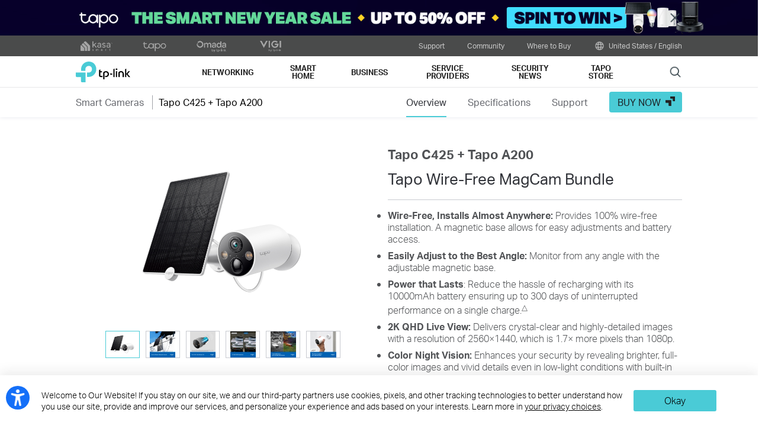

--- FILE ---
content_type: text/html; charset=UTF-8
request_url: https://www.tp-link.com/us/home-networking/cloud-camera/tapo-c425-+-tapo-a200/?utm_source=article&utm_medium=solarcam&utm_campaign=product
body_size: 26649
content:
<!DOCTYPE html>
<html dir="ltr" lang="en-us" xml:lang="en-us" class="lang-en-us site-3">
<head>
  <meta charset="utf-8">
  <link rel="canonical" href="https://www.tp-link.com/us/home-networking/cloud-camera/tapo-c425-+-tapo-a200/" />
  		<link rel="alternate" href="https://www.tp-link.com/uk/home-networking/cloud-camera/tapo-c425-+-tapo-a200/" hreflang="en-gb" />
		<link rel="alternate" href="https://www.tp-link.com/us/home-networking/cloud-camera/tapo-c425-+-tapo-a200/" hreflang="en-us" />
  <title>Tapo C425 + Tapo A200 | Tapo Wire-Free MagCam Bundle | TP-Link</title>
  <meta property="og:url" content="https://www.tp-link.com/us/home-networking/cloud-camera/tapo-c425-+-tapo-a200/" />
    <meta property="og:image" content="https://static.tp-link.com/upload/image-line/Tapo-Wire-Free-MagCam%2bA200-bundle_UN_1.0_01_large_20231117080112t.jpg" />
    <meta property="og:title" content="Tapo Wire-Free MagCam Bundle" />
  <meta property="og:description" content="Wire-Free Installation, Long Battery Life, battery camera, AI detection, magnetic base, solar power" />
  <meta property="og:type" content="website" />
  <meta name="renderer" content="webkit">
  <meta http-equiv="X-UA-Compatible" content="IE=edge,chrome=1">
  <meta name="viewport" content="width=device-width, initial-scale=1">
  <meta name="description" content="Wire-Free Installation, Long Battery Life, battery camera, AI detection, magnetic base, solar power">
  <meta name="SiteID" content="3" value="3">
  <meta name="AppPath" content="us" value="us">
  
    <link rel="shortcut icon" href="https://static.tp-link.com/favicon.ico" type="image/x-icon" />
    <!--[if lt IE 9]><script src="https://static.tp-link.com/assets/js/hack/html5shiv.js"></script><script src="https://static.tp-link.com/assets/js/hack/selectivizr.js"></script><![endif]-->
  <link rel="stylesheet" href="https://static.tp-link.com/assets/js/plugins/swiper-5.4.1/swiper.min.css">
  <link rel="stylesheet" href="https://static.tp-link.com/res/style/css/main.css?20250609">
  <link rel="stylesheet" href="https://static.tp-link.com/assets/css/product.css?202506">
  <script src="https://static.tp-link.com/assets/js/jquery/jquery-1.9.1.min.js"></script>
  <script src="https://static.tp-link.com/assets/js/plugins/swiper-5.4.1/swiper.min.js"></script>
  <script src="https://static.tp-link.com/assets/js/tpweb.js?20250609"></script>
    <script src="https://static-product.tp-link.com/tapo-c425-%2B-tapo-a200_v1/us/script.js"></script>
  <link rel="stylesheet" href="https://static-product.tp-link.com/tapo-c425-%2B-tapo-a200_v1/us/style.css?20231218" />
</head>
<body class="details-page ">
  <div class="page-content-wrapper">
    <!--[if lte IE 9]>
<p style="text-align:center;padding:0.5em 6%;margin:0;color:#fefefe;background:#aaa;">You are using an outdated browser. Please <a href="http://www.microsoft.com/download/internet-explorer.aspx" target="_blank">upgrade your browser</a> to improve your experience.</p>
<![endif]-->
<link rel="stylesheet" href="https://static.tp-link.com/assets/css/common.css?20250718" />
  <noscript><p style="text-align:center;padding:0.5em 6%;margin:0;color:#fefefe;background:#aaa;">Your browser does not support JavaScript. Please turn it on for the best experience.</p></noscript>
  <script src="https://static.tp-link.com/res/js/pageext/main.js?20250702"></script>
<style>
.widgets-top-banner{position:relative;background-color:#fff;background-image:url("https://static.tp-link.com/upload/menu/2601-NY_wk1wk2--TPL_TAPO--Top_Strip--desktop_20251231220321k.jpg");background-position:50% 50%;background-repeat:no-repeat;background-size:auto 100%;text-align:center;font-size:16px;height:5em;overflow:hidden;}
.widgets-top-banner .widgets-top-banner-link{color:inherit;text-decoration:none;position:absolute;top:0;left:0;right:0;bottom:0;}
.widgets-top-banner .widgets-top-banner-container{position:absolute;left:0;right:0;top:50%;transform:translateY(-50%);max-width:85.375em;margin:0 auto;padding:0 2em;box-sizing:border-box;}
.widgets-top-banner .widgets-top-banner-text{font-size:1em;line-height:1.2;font-weight:700;}
.widgets-top-banner .widgets-top-banner-close{border:none;color:transparent;cursor:pointer;position:absolute;top:50%;left:50%;width:2em;height:2em;background:url(https://static.tp-link.com/assets/images/icon/close-black.png) 50% 50%/100% no-repeat;margin:-1em 0 0 40.6875em;}
@media (max-width:1680px){.widgets-top-banner{font-size:14px;}}
@media (max-width:1440px){.widgets-top-banner{font-size:12px;}}
@media (max-width:1024px){
  .widgets-top-banner .widgets-top-banner-container{margin:0 20px;}
  .widgets-top-banner .widgets-top-banner-close{width:2.5em;height:2.5em;left:auto;right:20px;margin:-1.25em -0.25em 0;}
}
@media (max-width:736px){
  .widgets-top-banner{font-size:10.35px;height:20vw;background-size:cover;background-image:url("https://static.tp-link.com/upload/menu/2601-NY_wk1wk2--TPL_TAPO--Top_Strip--mobile_20251231220329q.jpg");}
  .widgets-top-banner .widgets-top-banner-container{padding:1.5em 0;margin:0 3em;}
  .widgets-top-banner .widgets-top-banner-close{right:0;width:3em;height:auto;margin:0;top:0;bottom:0;}
  .widgets-top-banner.no-mobile-img{height:auto;}
  .widgets-top-banner.no-mobile-img a{position:relative;}
  .widgets-top-banner.no-mobile-img .widgets-top-banner-container{position:relative;top:auto;left:auto;right:auto;bottom:auto;transform:none;}
}
@media (max-width:414px){.widgets-top-banner{font-size:2.5vw;}}
</style>
<div class="widgets-top-banner " data-pc="https://static.tp-link.com/upload/menu/2601-NY_wk1wk2--TPL_TAPO--Top_Strip--desktop_20251231220321k.jpg" data-mobile="https://static.tp-link.com/upload/menu/2601-NY_wk1wk2--TPL_TAPO--Top_Strip--mobile_20251231220329q.jpg">
  <a data-vars-event-label="https://us.store.tp-link.com/s/new_year_tpl_top_banner" href="https://us.store.tp-link.com/s/new_year_tpl_top_banner"  target="_blank" class="widgets-top-banner-link ga-click" data-vars-event-category="Widgets-TopBanner-Button" aria-label="Year-End Savings">
  </a>
	<button class="widgets-top-banner-close ga-click" data-vars-event-category="Widgets-TopBanner-Close">Close</button>
</div>
<header class="tp-soho-header" id="headerContainer">
  <a href="#main-content" class="tp-ada-hidden skip-to-main-button" lang="en">Click to skip the navigation bar</a>
  <div id="tp-top">
    <div class="tp-container">
      <div class="tp-container-inner">
        <div class="tp-top-brand">
          <ul class="tp-top-brand-list">
                <li class="tp-top-list-item tp-top-brand-item">
                  <a aria-label="kasa official website " class="ga-click tp-top-link tp-top-logo icon-upper-menu-kasa" data-vars-event-category="SOHO_Header-Brand_kasa" data-vars-event-label="https://www.kasasmart.com/us" href="https://www.kasasmart.com/us">&nbsp;</a>
                </li>
                <li class="tp-top-list-item tp-top-brand-item">
                  <a aria-label="tapo official website " class="ga-click tp-top-link tp-top-logo icon-upper-menu-tapo" data-vars-event-category="SOHO_Header-Brand_tapo" data-vars-event-label="https://www.tapo.com/us/" href="https://www.tapo.com/us/">&nbsp;</a>
                </li>
                <li class="tp-top-list-item tp-top-brand-item">
                  <a aria-label="omada official website " class="ga-click tp-top-link tp-top-logo icon-upper-menu-omada" data-vars-event-category="SOHO_Header-Brand_omada" data-vars-event-label="https://www.omadanetworks.com" href="https://www.omadanetworks.com">&nbsp;</a>
                </li>
                <li class="tp-top-list-item tp-top-brand-item">
                  <a aria-label="VIGI official website " class="ga-click tp-top-link tp-top-logo icon-upper-menu-vigi" data-vars-event-category="SOHO_Header-Brand_VIGI" data-vars-event-label="https://www.vigi.com/us/" href="https://www.vigi.com/us/">&nbsp;</a>
                </li>
          </ul>
        </div>
        <div class="tp-top-site">
            <span data-id="function-support">
              <a   class="tp-top-link ga-click" data-vars-event-category="SOHO_Header-Menu_function-support" data-vars-event-label="/us/support/" href="/us/support/">Support</a>
                <img role="button" aria-expanded="false" class="arrow-img tp-ada-hiddenButton" tabindex="0" src="https://static.tp-link.com/assets/images/icon/arrow-white-down.svg" alt="Support">
              <div class="tp-top-sub-nav">
                <ol>
                  <li><a class="ga-click" data-vars-event-category="SOHO_Header-Menu_function-all-support" data-vars-event-label="/us/support/" href="/us/support/">All Support</a></li>
                  <li><a class="ga-click" data-vars-event-category="SOHO_Header-Menu_function-download-center" data-vars-event-label="/us/support/download/" href="/us/support/download/">Download Center</a></li>
                  <li><a class="ga-click" data-vars-event-category="SOHO_Header-Menu_function-video" data-vars-event-label="/us/support/setup-video/" href="/us/support/setup-video/">Support Videos</a></li>
                  <li><a class="ga-click" data-vars-event-category="SOHO_Header-Menu_function-faqs" data-vars-event-label="/us/support/faq/" href="/us/support/faq/">FAQs</a></li>
                  <li><a class="ga-click" data-vars-event-category="SOHO_Header-Menu_function-forum" data-vars-event-label="https://community.tp-link.com" href="https://community.tp-link.com">TP-Link Community</a></li>
                  <li><a class="ga-click" data-vars-event-category="SOHO_Header-Menu_function-tech-support" data-vars-event-label="/us/support/contact-technical-support/" href="/us/support/contact-technical-support/">Contact Technical Support</a></li>
                </ol>
              </div>
            </span>
            <span data-id="function-community">
              <a   class="tp-top-link ga-click" data-vars-event-category="SOHO_Header-Menu_function-community" data-vars-event-label="https://community.tp-link.com" href="https://community.tp-link.com">Community</a>
                <img role="button" aria-expanded="false" class="arrow-img tp-ada-hiddenButton" tabindex="0" src="https://static.tp-link.com/assets/images/icon/arrow-white-down.svg" alt="Community">
              <div class="tp-top-sub-nav">
                <ol>
                  <li><a class="ga-click" data-vars-event-category="SOHO_Header-Menu_function-community-for home" data-vars-event-label="https://community.tp-link.com/us/home" href="https://community.tp-link.com/us/home">For Home</a></li>
                  <li><a class="ga-click" data-vars-event-category="SOHO_Header-Menu_function-community-for-smart-home" data-vars-event-label="https://community.tp-link.com/us/smart-home" href="https://community.tp-link.com/us/smart-home">For Smart Home</a></li>
                  <li><a class="ga-click" data-vars-event-category="SOHO_Header-Menu_function-community-for-business" data-vars-event-label="https://community.tp-link.com/en/business" href="https://community.tp-link.com/en/business">For Business</a></li>
                  <li><a class="ga-click" data-vars-event-category="SOHO_Header-Menu_function-brank-ambassador" data-vars-event-label="https://www.tp-link.com/us/brandambassador/" href="https://www.tp-link.com/us/brandambassador/">Brand Ambassador</a></li>
                </ol>
              </div>
            </span>
            <span data-id="function-whereToBuy">
              <a   tabindex="0" role="button" class="tp-top-link ga-click" data-vars-event-category="SOHO_Header-Menu_function-whereToBuy" data-vars-event-label="">Where to Buy</a>
                <img role="button" aria-expanded="false" class="arrow-img tp-ada-hiddenButton" tabindex="0" src="https://static.tp-link.com/assets/images/icon/arrow-white-down.svg" alt="Where to Buy">
              <div class="tp-top-sub-nav">
                <ol>
                  <li><a class="ga-click" data-vars-event-category="SOHO_Header-Menu_function-online-stores" data-vars-event-label="/us/where-to-buy/#Online Stores" href="/us/where-to-buy/#Online Stores">Online Stores</a></li>
                  <li><a class="ga-click" data-vars-event-category="SOHO_Header-Menu_function-distributors" data-vars-event-label="/us/where-to-buy/#Distribution Partners" href="/us/where-to-buy/#Distribution Partners">Distribution Partners</a></li>
                  <li><a class="ga-click" data-vars-event-category="SOHO_Header-Menu_function-retails" data-vars-event-label="/us/where-to-buy/#Retailers" href="/us/where-to-buy/#Retailers">Retailers</a></li>
                  <li><a class="ga-click" data-vars-event-category="SOHO_Header-Menu_function-resellers" data-vars-event-label="/us/where-to-buy/#Reseller Partners" href="/us/where-to-buy/#Reseller Partners">Reseller Partners</a></li>
                  <li><a class="ga-click" data-vars-event-category="SOHO_Header-Menu_function-solution" data-vars-event-label="/us/where-to-buy/#Solution Partners" href="/us/where-to-buy/#Solution Partners">Solution Partners</a></li>
                </ol>
              </div>
            </span>
          <span>
            <a data-vars-event-category="SOHO_Header-ChooseLocation" data-vars-event-label="/us/choose-your-location/" href="/us/choose-your-location/" class="tp-top-link ga-click">
              <i class="tp-global"></i>
              United States / English</a>
          </span>
        </div>
      </div>
    </div>
  </div>
  <div class="tp-soho-header-main">
    <div class="tp-container tp-soho-header-container">
      <div class="tp-soho-logo-box">
        <a aria-label="TP-Link, Reliably Smart" class="ga-click tp-soho-logo" data-vars-event-category="SOHO_Header-Logo" data-vars-event-label="/us/" href="/us/">TP-Link, Reliably Smart</a>
      </div>
      <div class="tp-soho-header-box">
        <nav class="tp-soho-nav-box">
          <ul class="tp-soho-nav">
            <li class="tp-soho-nav-li" data-id="for-home" >
                <span class="tp-soho-firstmenu">
                  <span>Networking</span>
                </span>

                <img role="button" aria-expanded="false" class="arrow-img tp-ada-hiddenButton" tabindex="0" src="https://static.tp-link.com/assets/images/icon/arrow-gray-down.svg" alt=" Networking menu">
                <div class="tp-soho-sub-nav">
                <div class="tp-soho-sub-menu">
                  <div class="tp-container">
                    <div class="tp-container-inner">
                      <ul class="tp-soho-sub-menu-list">
                          <li>
                            
                            <a class="ga-click" data-vars-event-category="SOHO_Header-Menu_bulletin-wifi7" data-vars-event-label="/us/wifi7/" href="/us/wifi7/">WiFi 7</a>
                          </li>
                          <li>
                            <span class="line"></span>
                          </li>
                          <li>
                            
                            <a class="ga-click" data-vars-event-category="SOHO_Header-Menu_bulletin-wifi6e" data-vars-event-label="/us/wifi-6e/" href="/us/wifi-6e/">Meet WiFi 6E</a>
                          </li>
                          <li>
                            <span class="line"></span>
                          </li>
                          <li>
                            
                            <a class="ga-click" data-vars-event-category="SOHO_Header-Menu_bulletin-onemesh" data-vars-event-label="/us/onemesh/" href="/us/onemesh/">OneMesh</a>
                          </li>
                          <li>
                            <span class="line"></span>
                          </li>
                          <li>
                            
                            <a class="ga-click" data-vars-event-category="SOHO_Header-Menu_bulletin--aidrivenmesh" data-vars-event-label="/us/mesh/ai-driven-mesh/" href="/us/mesh/ai-driven-mesh/">AI-Driven Mesh</a>
                          </li>
                          <li>
                            <span class="line"></span>
                          </li>
                          <li>
                            
                            <a class="ga-click" data-vars-event-category="SOHO_Header-Menu_bulletin-vpn" data-vars-event-label="/us/technology/vpn/" href="/us/technology/vpn/">VPN</a>
                          </li>
                          <li>
                            <span class="line"></span>
                          </li>
                          <li>
                            
                            <a class="ga-click" data-vars-event-category="SOHO_Header-Menu_bulletin-aiflow" data-vars-event-label="/us/aiflow/" href="/us/aiflow/">AIFlow</a>
                          </li>
                      </ul>
                    </div>
                  </div>
                </div>
                <div>
                  <div class="tp-container">
                    <div class="tp-container-inner">
                      <div class="tp-soho-sub-list-wrapper">
                        <div class="tp-soho-sub-list">
                            <div class="tp-soho-sub-item">
                              <div class="tp-soho-sub-item-wrapper">
                                <div class="tp-soho-sub-item-img">
                                  <div class="tp-soho-sub-item-img-box">
                                    <a aria-label="Mesh WiFi" class="ga-click tp-soho-sub-item-img-link" data-vars-event-category="SOHO_Header-Menu_whole-home-wifi" data-vars-event-label="/us/whole-home-mesh/" href="/us/whole-home-mesh/" style='background-image:url("https://static.tp-link.com/deco_1594201901325q.png")'></a>
                                  </div>
                                </div>
                                <div class="tp-soho-sub-item-text">
                                  <p class="tp-soho-sub-item-title">
                                    <a class="ga-click" data-vars-event-category="SOHO_Header-Menu_whole-home-wifi" data-vars-event-label="/us/whole-home-mesh/" href="/us/whole-home-mesh/">Mesh WiFi</a>
                                  </p>
                                  <p class="tp-soho-sub-item-slogan">Wi-Fi for the whole home</p>
                                  <ul>
                                    <li><a class="ga-click" data-vars-event-category="SOHO_Header-Menu_wifi7-mesh" data-vars-event-label="/us/whole-home-mesh/deco-7-series/" href="/us/whole-home-mesh/deco-7-series/">Deco 7 – Wi-Fi 7 Mesh</a></li>
                                    <li><a class="ga-click" data-vars-event-category="SOHO_Header-Menu_deco-whole-home-wifi" data-vars-event-label="/us/whole-home-mesh/" href="/us/whole-home-mesh/">Whole Home Mesh Solution</a></li>
                                    <li><a class="ga-click" data-vars-event-category="SOHO_Header-Menu_deco" data-vars-event-label="/us/deco-mesh-wifi/product-family/" href="/us/deco-mesh-wifi/product-family/">All Products</a></li>
                                  </ul>
                                </div>
                              </div>
                            </div>
                            <div class="tp-soho-sub-item">
                              <div class="tp-soho-sub-item-wrapper">
                                <div class="tp-soho-sub-item-img">
                                  <div class="tp-soho-sub-item-img-box">
                                    <a aria-label="Routers" class="ga-click tp-soho-sub-item-img-link" data-vars-event-category="SOHO_Header-Menu_new-routers" data-vars-event-label="/us/explore/wifi-router/" href="/us/explore/wifi-router/" style='background-image:url("https://static.tp-link.com/routers_1594201913021b.png")'></a>
                                  </div>
                                </div>
                                <div class="tp-soho-sub-item-text">
                                  <p class="tp-soho-sub-item-title">
                                    <a class="ga-click" data-vars-event-category="SOHO_Header-Menu_new-routers" data-vars-event-label="/us/explore/wifi-router/" href="/us/explore/wifi-router/">Routers</a>
                                  </p>
                                  <p class="tp-soho-sub-item-slogan">Create a fast and reliable Wi-Fi</p>
                                  <ul>
                                    <li><a class="ga-click" data-vars-event-category="SOHO_Header-Menu_wi-fi-routers" data-vars-event-label="/us/home-networking/wifi-router/" href="/us/home-networking/wifi-router/">WiFi Routers</a></li>
                                    <li><a class="ga-click" data-vars-event-category="SOHO_Header-Menu_wifi-7-routers" data-vars-event-label="/us/home-networking/wifi-router/?filterby=6271" href="/us/home-networking/wifi-router/?filterby=6271">WiFi 7 Routers</a></li>
                                    <li><a class="ga-click" data-vars-event-category="SOHO_Header-Menu_wifi6-routers" data-vars-event-label="/us/home-networking/wifi-router/?filterby=5730" href="/us/home-networking/wifi-router/?filterby=5730">WiFi 6 Routers</a></li>
                                    <li><a class="ga-click" data-vars-event-category="SOHO_Header-Menu_" data-vars-event-label="/us/home-networking/wifi-router/?filterby=AND%7C6111%7C6112" href="/us/home-networking/wifi-router/?filterby=AND%7C6111%7C6112">VPN Routers</a></li>
                                    <li><a class="ga-click" data-vars-event-category="SOHO_Header-Menu_gaming-routers" data-vars-event-label="/us/home-networking/wifi-router/?filterby=5748" href="/us/home-networking/wifi-router/?filterby=5748">Gaming Routers</a></li>
                                    <li><a class="ga-click" data-vars-event-category="SOHO_Header-Menu_portable-travel-routers" data-vars-event-label="/us/home-networking/wifi-router/?filterby=5973" href="/us/home-networking/wifi-router/?filterby=5973">Portable Travel Routers</a></li>
                                  </ul>
                                </div>
                              </div>
                            </div>
                            <div class="tp-soho-sub-item">
                              <div class="tp-soho-sub-item-wrapper">
                                <div class="tp-soho-sub-item-img">
                                  <div class="tp-soho-sub-item-img-box">
                                    <a aria-label="Network Expansion" class="ga-click tp-soho-sub-item-img-link" data-vars-event-category="SOHO_Header-Menu_network-expansion" data-vars-event-label="/us/home-networking/all-network-expansion/" href="/us/home-networking/all-network-expansion/" style='background-image:url("https://static.tp-link.com/expansions_1594201987010a.png")'></a>
                                  </div>
                                </div>
                                <div class="tp-soho-sub-item-text">
                                  <p class="tp-soho-sub-item-title">
                                    <a class="ga-click" data-vars-event-category="SOHO_Header-Menu_network-expansion" data-vars-event-label="/us/home-networking/all-network-expansion/" href="/us/home-networking/all-network-expansion/">Network Expansion</a>
                                  </p>
                                  <p class="tp-soho-sub-item-slogan">Easy ways to expand and enhance your network</p>
                                  <ul>
                                    <li><a class="ga-click" data-vars-event-category="SOHO_Header-Menu_range-extenders" data-vars-event-label="/us/home-networking/range-extender/" href="/us/home-networking/range-extender/">Range Extenders</a></li>
                                    <li><a class="ga-click" data-vars-event-category="SOHO_Header-Menu_powerline" data-vars-event-label="/us/home-networking/powerline/" href="/us/home-networking/powerline/">Powerline</a></li>
                                    <li><a class="ga-click" data-vars-event-category="SOHO_Header-Menu_access-points" data-vars-event-label="/us/home-networking/access-point/" href="/us/home-networking/access-point/">Access Points</a></li>
                                  </ul>
                                </div>
                              </div>
                            </div>
                            <div class="tp-soho-sub-item">
                              <div class="tp-soho-sub-item-wrapper">
                                <div class="tp-soho-sub-item-img">
                                  <div class="tp-soho-sub-item-img-box">
                                    <a aria-label="Festa" class="ga-click tp-soho-sub-item-img-link" data-vars-event-category="SOHO_Header-Menu_new-soho-festa" data-vars-event-label="/us/landing/festa/" href="/us/landing/festa/" style='background-image:url("https://static.tp-link.com/upload/menu/Festa@3x_20240611011709s.png")'></a>
                                  </div>
                                </div>
                                <div class="tp-soho-sub-item-text">
                                  <p class="tp-soho-sub-item-title">
                                    <a class="ga-click" data-vars-event-category="SOHO_Header-Menu_new-soho-festa" data-vars-event-label="/us/landing/festa/" href="/us/landing/festa/">Festa</a>
                                  </p>
                                  <p class="tp-soho-sub-item-slogan">The Networking Solution Built for Small Businesses and Prosumers</p>
                                  <ul>
                                    <li><a class="ga-click" data-vars-event-category="SOHO_Header-Menu_new-what-is-festa" data-vars-event-label="/us/landing/festa/" href="/us/landing/festa/">What is Festa?</a></li>
                                    <li><a class="ga-click" data-vars-event-category="SOHO_Header-Menu_new-b2b-soho-festa-access-point" data-vars-event-label="/us/business-networking/soho-festa-access-point/" href="/us/business-networking/soho-festa-access-point/">WiFi</a></li>
                                    <li><a class="ga-click" data-vars-event-category="SOHO_Header-Menu_new-b2b-soho-festa-switch" data-vars-event-label="/us/business-networking/soho-festa-switch/" href="/us/business-networking/soho-festa-switch/">Switches</a></li>
                                    <li><a class="ga-click" data-vars-event-category="SOHO_Header-Menu_new-b2b-soho-festa-gateway" data-vars-event-label="/us/business-networking/soho-festa-gateway/" href="/us/business-networking/soho-festa-gateway/">Gateways</a></li>
                                    <li><a class="ga-click" data-vars-event-category="SOHO_Header-Menu_new-smb-href-soho-festa-all-product" data-vars-event-label="/us/business-networking/all-soho-festa/" href="/us/business-networking/all-soho-festa/">All Products</a></li>
                                  </ul>
                                </div>
                              </div>
                            </div>
                          </div>
                          <div class="tp-soho-sub-list">
                            <div class="tp-soho-sub-item">
                              <div class="tp-soho-sub-item-wrapper">
                                <div class="tp-soho-sub-item-img">
                                  <div class="tp-soho-sub-item-img-box">
                                    <a aria-label="Accessories" class="ga-click tp-soho-sub-item-img-link" data-vars-event-category="SOHO_Header-Menu_new-accessories" data-vars-event-label="/us/home-networking/all-accessories/" href="/us/home-networking/all-accessories/" style='background-image:url("https://static.tp-link.com/accessories_1594202064795y.png")'></a>
                                  </div>
                                </div>
                                <div class="tp-soho-sub-item-text">
                                  <p class="tp-soho-sub-item-title">
                                    <a class="ga-click" data-vars-event-category="SOHO_Header-Menu_new-accessories" data-vars-event-label="/us/home-networking/all-accessories/" href="/us/home-networking/all-accessories/">Accessories</a>
                                  </p>
                                  <p class="tp-soho-sub-item-slogan">Everything else you need for a connected lifestyle</p>
                                  <ul>
                                    <li><a class="ga-click" data-vars-event-category="SOHO_Header-Menu_usb-hubs" data-vars-event-label="/us/home-networking/usb-hub/" href="/us/home-networking/usb-hub/">USB Hubs</a></li>
                                    <li><a class="ga-click" data-vars-event-category="SOHO_Header-Menu_usb-converters" data-vars-event-label="/us/home-networking/usb-converter/" href="/us/home-networking/usb-converter/">USB Converters</a></li>
                                    <li><a class="ga-click" data-vars-event-category="SOHO_Header-Menu_bluetooth-receivers" data-vars-event-label="/us/home-networking/bluetooth-reciever/" href="/us/home-networking/bluetooth-reciever/">Bluetooth Receivers</a></li>
                                  </ul>
                                </div>
                              </div>
                            </div>
                            <div class="tp-soho-sub-item">
                              <div class="tp-soho-sub-item-wrapper">
                                <div class="tp-soho-sub-item-img">
                                  <div class="tp-soho-sub-item-img-box">
                                    <a aria-label="Home Office Networking" class="ga-click tp-soho-sub-item-img-link" data-vars-event-category="SOHO_Header-Menu_soho-home-office-networking" data-vars-event-label="/us/business-networking/all-soho-switch/" href="/us/business-networking/all-soho-switch/" style='background-image:url("https://static.tp-link.com/upload/menu/导航SOHO_Networking_20240129024534d.png")'></a>
                                  </div>
                                </div>
                                <div class="tp-soho-sub-item-text">
                                  <p class="tp-soho-sub-item-title">
                                    <a class="ga-click" data-vars-event-category="SOHO_Header-Menu_soho-home-office-networking" data-vars-event-label="/us/business-networking/all-soho-switch/" href="/us/business-networking/all-soho-switch/">Home Office Networking</a>
                                  </p>
                                  <p class="tp-soho-sub-item-slogan">The easy-to-use solution for Home Office networking</p>
                                  <ul>
                                    <li><a class="ga-click" data-vars-event-category="SOHO_Header-Menu_b2b-home-soho-switch-unmanaged" data-vars-event-label="/us/business-networking/soho-switch-unmanaged/" href="/us/business-networking/soho-switch-unmanaged/">Unmanaged Switches</a></li>
                                    <li><a class="ga-click" data-vars-event-category="SOHO_Header-Menu_soho-home-soho-switch-easy-smart" data-vars-event-label="/us/business-networking/soho-switch-easy-smart/" href="/us/business-networking/soho-switch-easy-smart/">Easy Smart Switches</a></li>
                                  </ul>
                                </div>
                              </div>
                            </div>
                            <div class="tp-soho-sub-item">
                              <div class="tp-soho-sub-item-wrapper">
                                <div class="tp-soho-sub-item-img">
                                  <div class="tp-soho-sub-item-img-box">
                                    <a aria-label="Adapters" class="ga-click tp-soho-sub-item-img-link" data-vars-event-category="SOHO_Header-Menu_all-adapter" data-vars-event-label="/us/home-networking/all-adapter/" href="/us/home-networking/all-adapter/" style='background-image:url("https://static.tp-link.com/adapters_1594202045743d.png")'></a>
                                  </div>
                                </div>
                                <div class="tp-soho-sub-item-text">
                                  <p class="tp-soho-sub-item-title">
                                    <a class="ga-click" data-vars-event-category="SOHO_Header-Menu_all-adapter" data-vars-event-label="/us/home-networking/all-adapter/" href="/us/home-networking/all-adapter/">Adapters</a>
                                  </p>
                                  <p class="tp-soho-sub-item-slogan">Equip your devices for a faster Wi-Fi</p>
                                  <ul>
                                    <li><a class="ga-click" data-vars-event-category="SOHO_Header-Menu_pci-adapters" data-vars-event-label="/us/home-networking/pci-adapter/" href="/us/home-networking/pci-adapter/">PCIe Adapters</a></li>
                                    <li><a class="ga-click" data-vars-event-category="SOHO_Header-Menu_usb-adapters" data-vars-event-label="/us/home-networking/usb-adapter/" href="/us/home-networking/usb-adapter/">USB Adapters</a></li>
                                  </ul>
                                </div>
                              </div>
                            </div>
                        </div>
                      </div>
                    </div>
                  </div>
                </div>
              </div>
            </li>
            <li class="tp-soho-nav-li" data-id="smart-home" >
                <span class="tp-soho-firstmenu">
                  <span>Smart Home</span>
                </span>

                <img role="button" aria-expanded="false" class="arrow-img tp-ada-hiddenButton" tabindex="0" src="https://static.tp-link.com/assets/images/icon/arrow-gray-down.svg" alt=" Smart Home menu">
                <div class="tp-soho-sub-nav">
                <div class="tp-soho-sub-menu">
                  <div class="tp-container">
                    <div class="tp-container-inner">
                      <ul class="tp-soho-sub-menu-list">
                          <li>
                            <i class="tp-soho-sub-menu-item-icon">&nbsp;</i>
                            <a class="ga-click" data-vars-event-category="SOHO_Header-Menu_bulletin-kasa" data-vars-event-label="https://www.kasasmart.com/us" href="https://www.kasasmart.com/us">Kasa Smart</a>
                          </li>
                          <li>
                            <span class="line"></span>
                          </li>
                          <li>
                            
                            <a class="ga-click" data-vars-event-category="SOHO_Header-Menu_bulletin-tapo" data-vars-event-label="https://www.tapo.com/us/" href="https://www.tapo.com/us/">Tapo Smart</a>
                          </li>
                          <li>
                            <span class="line"></span>
                          </li>
                          <li>
                            
                            <a class="ga-click" data-vars-event-category="SOHO_Header-Menu_bulletin-best-solar-powered-security-cameras" data-vars-event-label="https://www.tapo.com/us/news/429/" href="https://www.tapo.com/us/news/429/"><span style="color:#4acbd6">Best Solar-Powered Security Cameras 2024</span></a>
                          </li>
                          <li>
                            <span class="line"></span>
                          </li>
                          <li>
                            
                            <a class="ga-click" data-vars-event-category="SOHO_Header-Menu_bulletin-apple-homekit" data-vars-event-label="/us/promotion/apple-homekit/" href="/us/promotion/apple-homekit/">Apple HomeKit</a>
                          </li>
                          <li>
                            <span class="line"></span>
                          </li>
                          <li>
                            
                            <a class="ga-click" data-vars-event-category="SOHO_Header-Menu_bulletin-Matter" data-vars-event-label="/us/technology/matter/" href="/us/technology/matter/">Matter</a>
                          </li>
                      </ul>
                    </div>
                  </div>
                </div>
                <div>
                  <div class="tp-container">
                    <div class="tp-container-inner">
                      <div class="tp-soho-sub-list-wrapper">
                        <div class="tp-soho-sub-list">
                            <div class="tp-soho-sub-item">
                              <div class="tp-soho-sub-item-wrapper">
                                <div class="tp-soho-sub-item-img">
                                  <div class="tp-soho-sub-item-img-box">
                                    <a aria-label="Smart Cameras" class="ga-click tp-soho-sub-item-img-link" data-vars-event-category="SOHO_Header-Menu_cloud-cameras" data-vars-event-label="/us/home-networking/cloud-camera/" href="/us/home-networking/cloud-camera/" style='background-image:url("https://static.tp-link.com/home-security_1594202083220f.png")'></a>
                                  </div>
                                </div>
                                <div class="tp-soho-sub-item-text">
                                  <p class="tp-soho-sub-item-title">
                                    <a class="ga-click" data-vars-event-category="SOHO_Header-Menu_cloud-cameras" data-vars-event-label="/us/home-networking/cloud-camera/" href="/us/home-networking/cloud-camera/">Smart Cameras</a>
                                  </p>
                                  <p class="tp-soho-sub-item-slogan">Keeping an eye on what matters</p>
                                </div>
                              </div>
                            </div>
                            <div class="tp-soho-sub-item">
                              <div class="tp-soho-sub-item-wrapper">
                                <div class="tp-soho-sub-item-img">
                                  <div class="tp-soho-sub-item-img-box">
                                    <a aria-label="Smart Plugs" class="ga-click tp-soho-sub-item-img-link" data-vars-event-category="SOHO_Header-Menu_smart-plugs" data-vars-event-label="/us/home-networking/smart-plug/" href="/us/home-networking/smart-plug/" style='background-image:url("https://static.tp-link.com/smart-plug_1594202097695l.jpg")'></a>
                                  </div>
                                </div>
                                <div class="tp-soho-sub-item-text">
                                  <p class="tp-soho-sub-item-title">
                                    <a class="ga-click" data-vars-event-category="SOHO_Header-Menu_smart-plugs" data-vars-event-label="/us/home-networking/smart-plug/" href="/us/home-networking/smart-plug/">Smart Plugs</a>
                                  </p>
                                  <p class="tp-soho-sub-item-slogan">Smarten up your home devices</p>
                                </div>
                              </div>
                            </div>
                            <div class="tp-soho-sub-item">
                              <div class="tp-soho-sub-item-wrapper">
                                <div class="tp-soho-sub-item-img">
                                  <div class="tp-soho-sub-item-img-box">
                                    <a aria-label="Smart Switches" class="ga-click tp-soho-sub-item-img-link" data-vars-event-category="SOHO_Header-Menu_home-smart-switches" data-vars-event-label="/us/home-networking/smart-switch/" href="/us/home-networking/smart-switch/" style='background-image:url("https://static.tp-link.com/smart-switches_1594202137573s.png")'></a>
                                  </div>
                                </div>
                                <div class="tp-soho-sub-item-text">
                                  <p class="tp-soho-sub-item-title">
                                    <a class="ga-click" data-vars-event-category="SOHO_Header-Menu_home-smart-switches" data-vars-event-label="/us/home-networking/smart-switch/" href="/us/home-networking/smart-switch/">Smart Switches</a>
                                  </p>
                                  <p class="tp-soho-sub-item-slogan">More than just on and off</p>
                                </div>
                              </div>
                            </div>
                            <div class="tp-soho-sub-item">
                              <div class="tp-soho-sub-item-wrapper">
                                <div class="tp-soho-sub-item-img">
                                  <div class="tp-soho-sub-item-img-box">
                                    <a aria-label="Smart Lighting" class="ga-click tp-soho-sub-item-img-link" data-vars-event-category="SOHO_Header-Menu_smart-bulbs" data-vars-event-label="/us/home-networking/smart-bulb/" href="/us/home-networking/smart-bulb/" style='background-image:url("https://static.tp-link.com/upload/menu/KL430_KL130_20220516220410v.png")'></a>
                                  </div>
                                </div>
                                <div class="tp-soho-sub-item-text">
                                  <p class="tp-soho-sub-item-title">
                                    <a class="ga-click" data-vars-event-category="SOHO_Header-Menu_smart-bulbs" data-vars-event-label="/us/home-networking/smart-bulb/" href="/us/home-networking/smart-bulb/">Smart Lighting</a>
                                  </p>
                                  <p class="tp-soho-sub-item-slogan">Light for every occasion</p>
                                </div>
                              </div>
                            </div>
                          </div>
                          <div class="tp-soho-sub-list">
                            <div class="tp-soho-sub-item">
                              <div class="tp-soho-sub-item-wrapper">
                                <div class="tp-soho-sub-item-img">
                                  <div class="tp-soho-sub-item-img-box">
                                    <a aria-label="Smart Robot Vacuums" class="ga-click tp-soho-sub-item-img-link" data-vars-event-category="SOHO_Header-Menu_smart-robot-vacuum" data-vars-event-label="/us/smart-home/all-robot-vacuum/" href="/us/smart-home/all-robot-vacuum/" style='background-image:url("https://static.tp-link.com/upload/menu/Tapo-RV30-Plus(EU)1.0-R-Package_20221028092209u.png")'></a>
                                  </div>
                                </div>
                                <div class="tp-soho-sub-item-text">
                                  <p class="tp-soho-sub-item-title">
                                    <a class="ga-click" data-vars-event-category="SOHO_Header-Menu_smart-robot-vacuum" data-vars-event-label="/us/smart-home/all-robot-vacuum/" href="/us/smart-home/all-robot-vacuum/">Smart Robot Vacuums</a>
                                  </p>
                                  <p class="tp-soho-sub-item-slogan">Everyday cleaning made easy</p>
                                  <ul>
                                    <li><a class="ga-click" data-vars-event-category="SOHO_Header-Menu_robot-vacuum" data-vars-event-label="/us/smart-home/robot-vacuum/" href="/us/smart-home/robot-vacuum/">Robot Vacuums</a></li>
                                    <li><a class="ga-click" data-vars-event-category="SOHO_Header-Menu_robot-vacuum-accessory" data-vars-event-label="/us/smart-home/robot-vacuum-accessory/" href="/us/smart-home/robot-vacuum-accessory/">Robot Vacuum Accessories</a></li>
                                  </ul>
                                </div>
                              </div>
                            </div>
                            <div class="tp-soho-sub-item">
                              <div class="tp-soho-sub-item-wrapper">
                                <div class="tp-soho-sub-item-img">
                                  <div class="tp-soho-sub-item-img-box">
                                    <a aria-label="Smart Sensors" class="ga-click tp-soho-sub-item-img-link" data-vars-event-category="SOHO_Header-Menu_smart-sensors" data-vars-event-label="/us/smart-home/smart-sensor/" href="/us/smart-home/smart-sensor/" style='background-image:url("https://static.tp-link.com/KT100_1610093967712f.jpg")'></a>
                                  </div>
                                </div>
                                <div class="tp-soho-sub-item-text">
                                  <p class="tp-soho-sub-item-title">
                                    <a class="ga-click" data-vars-event-category="SOHO_Header-Menu_smart-sensors" data-vars-event-label="/us/smart-home/smart-sensor/" href="/us/smart-home/smart-sensor/">Smart Sensors</a>
                                  </p>
                                  <p class="tp-soho-sub-item-slogan">Worry-free home automation</p>
                                </div>
                              </div>
                            </div>
                            <div class="tp-soho-sub-item">
                              <div class="tp-soho-sub-item-wrapper">
                                <div class="tp-soho-sub-item-img">
                                  <div class="tp-soho-sub-item-img-box">
                                    <a aria-label="Smart Hub" class="ga-click tp-soho-sub-item-img-link" data-vars-event-category="SOHO_Header-Menu_smart-hub" data-vars-event-label="/us/home-networking/smart-hub/" href="/us/home-networking/smart-hub/" style='background-image:url("https://static.tp-link.com/upload/menu/smarthub-icon3_20220802064131f.png")'></a>
                                  </div>
                                </div>
                                <div class="tp-soho-sub-item-text">
                                  <p class="tp-soho-sub-item-title">
                                    <a class="ga-click" data-vars-event-category="SOHO_Header-Menu_smart-hub" data-vars-event-label="/us/home-networking/smart-hub/" href="/us/home-networking/smart-hub/">Smart Hub</a>
                                  </p>
                                  <p class="tp-soho-sub-item-slogan">Seamlessly connect everything</p>
                                </div>
                              </div>
                            </div>
                            <div class="tp-soho-sub-item">
                              <div class="tp-soho-sub-item-wrapper">
                                <div class="tp-soho-sub-item-img">
                                  <div class="tp-soho-sub-item-img-box">
                                    <a aria-label="New Release" class="ga-click tp-soho-sub-item-img-link" data-vars-event-category="SOHO_Header-Menu_smart-new-release" data-vars-event-label="/us/smart-home/new-release/" href="/us/smart-home/new-release/" style='background-image:url("https://static.tp-link.com/upload/menu/KD110_20220421012231n.png")'></a>
                                  </div>
                                </div>
                                <div class="tp-soho-sub-item-text">
                                  <p class="tp-soho-sub-item-title">
                                    <a class="ga-click" data-vars-event-category="SOHO_Header-Menu_smart-new-release" data-vars-event-label="/us/smart-home/new-release/" href="/us/smart-home/new-release/">New Release</a>
                                  </p>
                                </div>
                              </div>
                            </div>
                        </div>
                      </div>
                    </div>
                  </div>
                </div>
              </div>
            </li>
            <li class="tp-soho-nav-li" data-id="for-business" >
                <a class="tp-soho-firstmenu ga-click" data-vars-event-category="SOHO_Header-Menu_for-business" data-vars-event-label="https://www.omadanetworks.com" href="https://www.omadanetworks.com">
                  <span>Business</span>
                </a>

                <img role="button" aria-expanded="false" class="arrow-img tp-ada-hiddenButton" tabindex="0" src="https://static.tp-link.com/assets/images/icon/arrow-gray-down.svg" alt=" Business menu">
                <div class="tp-soho-sub-nav">
                <div class="tp-soho-sub-menu">
                  <div class="tp-container">
                    <div class="tp-container-inner">
                      <ul class="tp-soho-sub-menu-list">
                          <li>
                            <i class="tp-soho-sub-menu-item-icon">&nbsp;</i>
                            <a class="ga-click" data-vars-event-category="SOHO_Header-Menu_bulletin-business" data-vars-event-label="https://www.omadanetworks.com/" href="https://www.omadanetworks.com/">Omada Homepage</a>
                          </li>
                          <li>
                            <span class="line"></span>
                          </li>
                          <li>
                            
                            <a class="ga-click" data-vars-event-category="SOHO_Header-Menu_bulletin-case-studies" data-vars-event-label="/us/business-networking/case-study/" href="/us/business-networking/case-study/">Omada Cases</a>
                          </li>
                          <li>
                            <span class="line"></span>
                          </li>
                          <li>
                            
                            <a class="ga-click" data-vars-event-category="SOHO_Header-Menu_bulletin-wifi7" data-vars-event-label="https://www.omadanetworks.com/us/business-networking/technology/wifi7/" href="https://www.omadanetworks.com/us/business-networking/technology/wifi7/"><span style="color:#00A870">Business WiFi 7</span></a>
                          </li>
                          <li>
                            <span class="line"></span>
                          </li>
                          <li>
                            
                            <a class="ga-click" data-vars-event-category="SOHO_Header-Menu_bulletin-partner" data-vars-event-label="https://partner.tp-link.com/us/" href="https://partner.tp-link.com/us/">Partner Program</a>
                          </li>
                          <li>
                            <span class="line"></span>
                          </li>
                          <li>
                            
                            <a class="ga-click" data-vars-event-category="SOHO_Header-Menu_bulletin-get-demo" data-vars-event-label="https://www.omadanetworks.com/us/landing/omada-demo-kit/" href="https://www.omadanetworks.com/us/landing/omada-demo-kit/"><span style="color:#00A870">50% Off Demo</span></a>
                          </li>
                      </ul>
                    </div>
                  </div>
                </div>
                <div>
                  <div class="tp-container">
                    <div class="tp-container-inner">
                      <div class="tp-soho-sub-list-wrapper">
                        <div class="tp-soho-sub-list">
                            <div class="tp-soho-sub-item">
                              <div class="tp-soho-sub-item-wrapper">
                                <div class="tp-soho-sub-item-img">
                                  <div class="tp-soho-sub-item-img-box">
                                    <a aria-label="Omada" class="ga-click tp-soho-sub-item-img-link" data-vars-event-category="SOHO_Header-Menu_omada-cloud-sdn" data-vars-event-label="https://www.omadanetworks.com/us/" href="https://www.omadanetworks.com/us/" style='background-image:url("https://static.tp-link.com/upload/menu/Omada_20241220024256b.png")'></a>
                                  </div>
                                </div>
                                <div class="tp-soho-sub-item-text">
                                  <p class="tp-soho-sub-item-title">
                                    <a class="ga-click" data-vars-event-category="SOHO_Header-Menu_omada-cloud-sdn" data-vars-event-label="https://www.omadanetworks.com/us/" href="https://www.omadanetworks.com/us/">Omada</a>
                                  </p>
                                  <p class="tp-soho-sub-item-slogan">The cloud networking solutions for small and medium business</p>
                                  <ul>
                                    <li><a class="ga-click" data-vars-event-category="SOHO_Header-Menu_smb-href-omada-cloud-sdn-what" data-vars-event-label="/us/omada-sdn/" href="/us/omada-sdn/">What is Omada?</a></li>
                                    <li><a class="ga-click" data-vars-event-category="SOHO_Header-Menu_omada-acces-points" data-vars-event-label="/us/business-networking/omada/wifi/" href="/us/business-networking/omada/wifi/">Wireless</a></li>
                                    <li><a class="ga-click" data-vars-event-category="SOHO_Header-Menu_omada-switch" data-vars-event-label="/us/business-networking/omada/switch/" href="/us/business-networking/omada/switch/">Switches</a></li>
                                    <li><a class="ga-click" data-vars-event-category="SOHO_Header-Menu_omada-router" data-vars-event-label="/us/business-networking/omada/router/" href="/us/business-networking/omada/router/">Gateways</a></li>
                                    <li><a class="ga-click" data-vars-event-category="SOHO_Header-Menu_omada-controllers" data-vars-event-label="/us/business-networking/omada/controller/" href="/us/business-networking/omada/controller/">Controllers</a></li>
                                    <li><a class="ga-click" data-vars-event-category="SOHO_Header-Menu_soho-smb-accessory" data-vars-event-label="/us/business-networking/omada/accessory/" href="/us/business-networking/omada/accessory/">Accessories</a></li>
                                    <li><a class="ga-click" data-vars-event-category="SOHO_Header-Menu_smb-href-omada-all-product" data-vars-event-label="/us/business-networking/all-omada/" href="/us/business-networking/all-omada/">All Products</a></li>
                                  </ul>
                                </div>
                              </div>
                            </div>
                            <div class="tp-soho-sub-item">
                              <div class="tp-soho-sub-item-wrapper">
                                <div class="tp-soho-sub-item-img">
                                  <div class="tp-soho-sub-item-img-box">
                                    <a aria-label="Omada Pro" class="ga-click tp-soho-sub-item-img-link" data-vars-event-category="SOHO_Header-Menu_omada-pro" data-vars-event-label="/us/business-networking/all-omada-pro/" href="/us/business-networking/all-omada-pro/" style='background-image:url("https://static.tp-link.com/upload/menu/Omada_Pro_20241220024219n.png")'></a>
                                  </div>
                                </div>
                                <div class="tp-soho-sub-item-text">
                                  <p class="tp-soho-sub-item-title">
                                    <a class="ga-click" data-vars-event-category="SOHO_Header-Menu_omada-pro" data-vars-event-label="/us/business-networking/all-omada-pro/" href="/us/business-networking/all-omada-pro/">Omada Pro</a>
                                  </p>
                                  <p class="tp-soho-sub-item-slogan">The intelligent cloud solution for enterprise networking</p>
                                  <ul>
                                    <li><a class="ga-click" data-vars-event-category="SOHO_Header-Menu_smb-href-omada pro-cloud-sdn-what" data-vars-event-label="/us/landing/omada-pro/" href="/us/landing/omada-pro/">What is Omada Pro?</a></li>
                                    <li><a class="ga-click" data-vars-event-category="SOHO_Header-Menu_omada-pro-access-point" data-vars-event-label="/us/business-networking/all-omada-pro-wifi/" href="/us/business-networking/all-omada-pro-wifi/">Wireless</a></li>
                                    <li><a class="ga-click" data-vars-event-category="SOHO_Header-Menu_omada-pro-switch" data-vars-event-label="/us/business-networking/all-omada-pro-switch/" href="/us/business-networking/all-omada-pro-switch/">Switches</a></li>
                                    <li><a class="ga-click" data-vars-event-category="SOHO_Header-Menu_omada-pro-router" data-vars-event-label="/us/business-networking/all-omada-pro-router/" href="/us/business-networking/all-omada-pro-router/">Gateways</a></li>
                                    <li><a class="ga-click" data-vars-event-category="SOHO_Header-Menu_omada-pro-controller" data-vars-event-label="/us/business-networking/all-omada-pro-controller/" href="/us/business-networking/all-omada-pro-controller/">Controllers</a></li>
                                    <li><a class="ga-click" data-vars-event-category="SOHO_Header-Menu_smb-href-omada-pro-all-product" data-vars-event-label="/us/business-networking/all-omada-pro/" href="/us/business-networking/all-omada-pro/">All Products</a></li>
                                  </ul>
                                </div>
                              </div>
                            </div>
                            <div class="tp-soho-sub-item">
                              <div class="tp-soho-sub-item-wrapper">
                                <div class="tp-soho-sub-item-img">
                                  <div class="tp-soho-sub-item-img-box">
                                    <a aria-label="Festa" class="ga-click tp-soho-sub-item-img-link" data-vars-event-category="SOHO_Header-Menu_us-soho-festa" data-vars-event-label="/us/landing/festa/" href="/us/landing/festa/" style='background-image:url("https://static.tp-link.com/upload/menu/Festa@3x_20240611011709s.png")'></a>
                                  </div>
                                </div>
                                <div class="tp-soho-sub-item-text">
                                  <p class="tp-soho-sub-item-title">
                                    <a class="ga-click" data-vars-event-category="SOHO_Header-Menu_us-soho-festa" data-vars-event-label="/us/landing/festa/" href="/us/landing/festa/">Festa</a>
                                  </p>
                                  <p class="tp-soho-sub-item-slogan">The Networking Solution Built for Small Businesses and Prosumers</p>
                                  <ul>
                                    <li><a class="ga-click" data-vars-event-category="SOHO_Header-Menu_" data-vars-event-label="/us/landing/festa/" href="/us/landing/festa/">What is Festa?</a></li>
                                    <li><a class="ga-click" data-vars-event-category="SOHO_Header-Menu_b2b-soho-festa-access-point" data-vars-event-label="/us/business-networking/soho-festa-access-point/" href="/us/business-networking/soho-festa-access-point/">WiFi</a></li>
                                    <li><a class="ga-click" data-vars-event-category="SOHO_Header-Menu_new-b2b-soho-festa-switch" data-vars-event-label="/us/business-networking/soho-festa-switch/" href="/us/business-networking/soho-festa-switch/">Switches</a></li>
                                    <li><a class="ga-click" data-vars-event-category="SOHO_Header-Menu_b2b-soho-festa-gateway" data-vars-event-label="/us/business-networking/soho-festa-gateway/" href="/us/business-networking/soho-festa-gateway/">Gateways</a></li>
                                    <li><a class="ga-click" data-vars-event-category="SOHO_Header-Menu_smb-href-soho-festa-all-product" data-vars-event-label="/us/business-networking/all-soho-festa/" href="/us/business-networking/all-soho-festa/">All Products</a></li>
                                  </ul>
                                </div>
                              </div>
                            </div>
                            <div class="tp-soho-sub-item">
                              <div class="tp-soho-sub-item-wrapper">
                                <div class="tp-soho-sub-item-img">
                                  <div class="tp-soho-sub-item-img-box">
                                    <a aria-label="VIGI" class="ga-click tp-soho-sub-item-img-link" data-vars-event-category="SOHO_Header-Menu_Suveillance" data-vars-event-label="https://www.vigi.com/us/" href="https://www.vigi.com/us/" style='background-image:url("https://static.tp-link.com/upload/menu/nav-VIGI_20231102070827c.png")'></a>
                                  </div>
                                </div>
                                <div class="tp-soho-sub-item-text">
                                  <p class="tp-soho-sub-item-title">
                                    <a class="ga-click" data-vars-event-category="SOHO_Header-Menu_Suveillance" data-vars-event-label="https://www.vigi.com/us/" href="https://www.vigi.com/us/">VIGI</a>
                                  </p>
                                  <p class="tp-soho-sub-item-slogan">The smart surveillance solution for small and medium business</p>
                                  <ul>
                                    <li><a class="ga-click" data-vars-event-category="SOHO_Header-Menu_vigi-network-camera" data-vars-event-label="https://www.vigi.com/us/business-networking/vigi-network-camera/" href="https://www.vigi.com/us/business-networking/vigi-network-camera/">Cameras</a></li>
                                    <li><a class="ga-click" data-vars-event-category="SOHO_Header-Menu_vigi-network-video-recorder" data-vars-event-label="https://www.vigi.com/us/business-networking/vigi-network-video-recorder/" href="https://www.vigi.com/us/business-networking/vigi-network-video-recorder/">Video Recorders</a></li>
                                    <li><a class="ga-click" data-vars-event-category="SOHO_Header-Menu_vigi-solar-panel" data-vars-event-label="https://www.vigi.com/us/landing/vigi-solar-power-system-solution/" href="https://www.vigi.com/us/landing/vigi-solar-power-system-solution/">Solar Power System</a></li>
                                    <li><a class="ga-click" data-vars-event-category="SOHO_Header-Menu_soho-smb-surveillance-accessory" data-vars-event-label="https://www.vigi.com/us/business-networking/vigi-accessory/" href="https://www.vigi.com/us/business-networking/vigi-accessory/">Accessories</a></li>
                                    <li><a class="ga-click" data-vars-event-category="SOHO_Header-Menu_soho-smb-surveillance-software-service" data-vars-event-label="https://www.vigi.com/us/business-networking/vigi-software-service/" href="https://www.vigi.com/us/business-networking/vigi-software-service/">Software Service</a></li>
                                    <li><a class="ga-click" data-vars-event-category="SOHO_Header-Menu_smb-href-vigi-all-product" data-vars-event-label="https://www.vigi.com/us/business-networking/all-vigi-surveillance/" href="https://www.vigi.com/us/business-networking/all-vigi-surveillance/">All Products</a></li>
                                  </ul>
                                </div>
                              </div>
                            </div>
                          </div>
                          <div class="tp-soho-sub-list">
                            <div class="tp-soho-sub-item">
                              <div class="tp-soho-sub-item-wrapper">
                                <div class="tp-soho-sub-item-img">
                                  <div class="tp-soho-sub-item-img-box">
                                    <a aria-label="Unmanaged Switches" class="ga-click tp-soho-sub-item-img-link" data-vars-event-category="SOHO_Header-Menu_b2b-home-soho-switch-unmanaged-2" data-vars-event-label="/us/business-networking/soho-switch-unmanaged/" href="/us/business-networking/soho-switch-unmanaged/" style='background-image:url("https://static.tp-link.com/upload/menu/Unmanaged@3x_20240611065814g.png")'></a>
                                  </div>
                                </div>
                                <div class="tp-soho-sub-item-text">
                                  <p class="tp-soho-sub-item-title">
                                    <a class="ga-click" data-vars-event-category="SOHO_Header-Menu_b2b-home-soho-switch-unmanaged-2" data-vars-event-label="/us/business-networking/soho-switch-unmanaged/" href="/us/business-networking/soho-switch-unmanaged/">Unmanaged Switches</a>
                                  </p>
                                  <p class="tp-soho-sub-item-slogan">Plug and play for instant connection without management</p>
                                  <ul>
                                    <li><a class="ga-click" data-vars-event-category="SOHO_Header-Menu_b2b-home-soho-switch-poe-2" data-vars-event-label="/us/business-networking/soho-switch-poe/" href="/us/business-networking/soho-switch-poe/">PoE Switches</a></li>
                                    <li><a class="ga-click" data-vars-event-category="SOHO_Header-Menu_b2b-home-soho-switch-all-unmanaged" data-vars-event-label="/us/business-networking/soho-switch-unmanaged/" href="/us/business-networking/soho-switch-unmanaged/">All Unmanaged Switches</a></li>
                                  </ul>
                                </div>
                              </div>
                            </div>
                            <div class="tp-soho-sub-item">
                              <div class="tp-soho-sub-item-wrapper">
                                <div class="tp-soho-sub-item-img">
                                  <div class="tp-soho-sub-item-img-box">
                                    <a aria-label="More Products" class="ga-click tp-soho-sub-item-img-link" data-vars-event-category="SOHO_Header-Menu_" data-vars-event-label="" style='background-image:url("https://static.tp-link.com/upload/menu/Pharos_Wireless_Broadband@2x_20240612065046f.png")'></a>
                                  </div>
                                </div>
                                <div class="tp-soho-sub-item-text">
                                  <p class="tp-soho-sub-item-title">
                                    <a class="ga-click" data-vars-event-category="SOHO_Header-Menu_" data-vars-event-label="">More Products</a>
                                  </p>
                                  <p class="tp-soho-sub-item-slogan">Explore more products you need</p>
                                  <ul>
                                    <li><a class="ga-click" data-vars-event-category="SOHO_Header-Menu_soho-b2b-switch-managed-1" data-vars-event-label="/us/business-networking/managed-switch/" href="/us/business-networking/managed-switch/">Managed Switches</a></li>
                                    <li><a class="ga-click" data-vars-event-category="SOHO_Header-Menu_soho-soho-switch-easy-smart" data-vars-event-label="/us/business-networking/soho-switch-easy-smart/" href="/us/business-networking/soho-switch-easy-smart/">Easy Smart Switches</a></li>
                                    <li><a class="ga-click" data-vars-event-category="SOHO_Header-Menu_b2b-home-soho-accessory" data-vars-event-label="/us/business-networking/soho-accessory/" href="/us/business-networking/soho-accessory/">Accessories</a></li>
                                    <li><a class="ga-click" data-vars-event-category="SOHO_Header-Menu_soho-soho-pharos-wireless-bridge" data-vars-event-label="/us/business-networking/all-pharos-wireless-bridge/" href="/us/business-networking/all-pharos-wireless-bridge/">Pharos Wireless Bridges</a></li>
                                  </ul>
                                </div>
                              </div>
                            </div>
                        </div>
                      </div>
                    </div>
                  </div>
                </div>
              </div>
            </li>
            <li class="tp-soho-nav-li" data-id="for-service-provider" >
                <span class="tp-soho-firstmenu">
                  <span>SERVICE PROVIDERS</span>
                </span>

                <img role="button" aria-expanded="false" class="arrow-img tp-ada-hiddenButton" tabindex="0" src="https://static.tp-link.com/assets/images/icon/arrow-gray-down.svg" alt=" SERVICE PROVIDERS menu">
                <div class="tp-soho-sub-nav">
                <div class="tp-soho-sub-menu">
                  <div class="tp-container">
                    <div class="tp-container-inner">
                      <ul class="tp-soho-sub-menu-list">
                          <li>
                            <i class="tp-soho-sub-menu-item-icon">&nbsp;</i>
                            <a class="ga-click" data-vars-event-category="SOHO_Header-Menu_bulletin-tauc" data-vars-event-label="https://www.tp-link.com/us/tauc/" href="https://www.tp-link.com/us/tauc/">TP-Link Aginet Unified Cloud (TAUC)</a>
                          </li>
                          <li>
                            <span class="line"></span>
                          </li>
                          <li>
                            
                            <a class="ga-click" data-vars-event-category="SOHO_Header-Menu_bulletin-managed-pon" data-vars-event-label="/us/landing/pon/" href="/us/landing/pon/">Optical Network</a>
                          </li>
                      </ul>
                    </div>
                  </div>
                </div>
                <div>
                  <div class="tp-container">
                    <div class="tp-container-inner">
                      <div class="tp-soho-sub-list-wrapper">
                        <div class="tp-soho-sub-list">
                            <div class="tp-soho-sub-item">
                              <div class="tp-soho-sub-item-wrapper">
                                <div class="tp-soho-sub-item-img">
                                  <div class="tp-soho-sub-item-img-box">
                                    <a aria-label="Whole-Home Mesh" class="ga-click tp-soho-sub-item-img-link" data-vars-event-category="SOHO_Header-Menu_sp-whole-home-mesh" data-vars-event-label="/us/service-provider/home-wifi-system/" href="/us/service-provider/home-wifi-system/" style='background-image:url("https://static.tp-link.com/upload/menu/1111HX510__20240104222824y.jpg")'></a>
                                  </div>
                                </div>
                                <div class="tp-soho-sub-item-text">
                                  <p class="tp-soho-sub-item-title">
                                    <a class="ga-click" data-vars-event-category="SOHO_Header-Menu_sp-whole-home-mesh" data-vars-event-label="/us/service-provider/home-wifi-system/" href="/us/service-provider/home-wifi-system/">Whole-Home Mesh</a>
                                  </p>
                                  <p class="tp-soho-sub-item-slogan">A seamless, intelligent and easy-to-configure mesh network</p>
                                </div>
                              </div>
                            </div>
                            <div class="tp-soho-sub-item">
                              <div class="tp-soho-sub-item-wrapper">
                                <div class="tp-soho-sub-item-img">
                                  <div class="tp-soho-sub-item-img-box">
                                    <a aria-label="XGS-PON/GPON" class="ga-click tp-soho-sub-item-img-link" data-vars-event-category="SOHO_Header-Menu_sp-gpon" data-vars-event-label="/us/service-provider/gpon/" href="/us/service-provider/gpon/" style='background-image:url("https://static.tp-link.com/upload/menu/DS-P8000-X2_1.0_overview_normal_20240103021354u.png")'></a>
                                  </div>
                                </div>
                                <div class="tp-soho-sub-item-text">
                                  <p class="tp-soho-sub-item-title">
                                    <a class="ga-click" data-vars-event-category="SOHO_Header-Menu_sp-gpon" data-vars-event-label="/us/service-provider/gpon/" href="/us/service-provider/gpon/">XGS-PON/GPON</a>
                                  </p>
                                  <p class="tp-soho-sub-item-slogan">The leading technology for delivering gigabit Internet services</p>
                                </div>
                              </div>
                            </div>
                        </div>
                      </div>
                    </div>
                  </div>
                </div>
              </div>
            </li>
            <li class="tp-soho-nav-li" data-id="our-security" >
                <a class="tp-soho-firstmenu ga-click" data-vars-event-category="SOHO_Header-Menu_our-security" data-vars-event-label="/us/landing/security-news/" href="/us/landing/security-news/">
                  <span>SECURITY NEWS</span>
                </a>

            </li>
            <li class="tp-soho-nav-li" data-id="us-store" style="display:none">
                <a class="tp-soho-firstmenu ga-click" data-vars-event-category="SOHO_Header-Menu_us-store" data-vars-event-label="https://us.store.tp-link.com?utm_source=tpl_header%E2%80%8B&utm_medium=tpl_header%E2%80%8B" href="https://us.store.tp-link.com?utm_source=tpl_header%E2%80%8B&utm_medium=tpl_header%E2%80%8B">
                  <span><b style="color: #212121;">Tapo Store</b></span>
                </a>

            </li>
          </ul>
        </nav>
          <div class="tp-soho-search-box">
            <a class="tp-soho-search-box-icon" role="button" tabindex="0">Search</a>
          </div>
      </div>
      <div class="tp-soho-form-box">
        <form class="tp-soho-form stop-propagation" action="/us/search/" method="get" target="_top" data-recommend="Recommended" data-vars-event-category="SOHO_Header-SearchRecommend">
          <div class="tp-table tp-soho-form-content">
            <div class="tp-table-row">
              <div class="tp-table-cell">
                <b class="tp-soho-form-icon"></b>
              </div>
              <div class="tp-table-cell tp-soho-form-input-wrapper">
                <input class="tp-soho-form-input" type="text" name="q" maxlength="100" placeholder="Search All" autocomplete="off">
                <input type="hidden" name="t" value="">
                                <div class="tp-soho-form-suggest" aria-live="polite" aria-expanded="false"></div>
              </div>
              <div class="tp-table-cell">
                <b role="button" tabindex="0" aria-label="close" class="tp-soho-form-close"></b>
              </div>
            </div>
          </div>
        </form>
      </div>
    </div>
  </div>
  <div class="tp-m-soho-header-main">
    <div class="tp-container-inner tp-m-soho-header-container">
      <div class="tp-soho-logo-box">
        <a class="tp-soho-logo" data-vars-event-category="SOHO_Header-Logo" data-vars-event-label="/us/" href="/us/">TP-Link, Reliably Smart</a>
      </div>
      <div class="tp-m-soho-action">
        <a class="tp-m-soho-search-icon">Search</a>
        <a class="tp-m-soho-menu-icon">Menu</a>
      </div>
    </div>
    <div class="tp-m-soho-search">
      <form class="tp-m-soho-form stop-propagation" action="/us/search/" method="get" target="_top" data-recommend="Recommended" data-vars-event-category="SOHO_Header-SearchRecommend">
        <div class="tp-m-soho-search-inner">
          <div class="tp-container-inner">
            <input class="tp-m-soho-form-input" type="text" name="q" maxlength="100" placeholder="Search All" autocomplete="off">
            <input type="hidden" name="t" value="">
                        <button type="submit" class="tp-m-soho-search-icon tp-m-soho-form-submit">Submit</button>
            <div class="tp-m-soho-form-suggest"></div>
          </div>
        </div>
      </form>
    </div>
    <div class="tp-m-soho-menu">
      <nav>
        <ul class="tp-m-soho-menu-list">
          <li class="tp-m-soho-menu-item" data-id="for-home">
            <div class="tp-container-inner">
              
                <i class="tp-m-soho-menu-expand"></i>
                <p>Networking</p>
              
            </div>
            <div class="tp-m-soho-submenu">
              <div class="tp-m-soho-submenu-back">
                <div class="tp-container-inner">
                  <i class="tp-m-soho-menu-expand tp-m-soho-menu-expand-back"></i>
                  <p>Back</p>
                </div>
              </div>
              <ul class="tp-m-soho-submenu-list">
                <li class="tp-m-soho-menu-item" data-id="whole-home-wifi">
                  <div class="tp-container-inner">
                    
                      <i class="tp-m-soho-menu-expand"></i>
                      <p>Mesh WiFi</p>
                    
                  </div>
                  <div class="tp-m-soho-lastmenu">
                    <ul class="tp-m-soho-lastmenu-list">
                      <li class="tp-m-soho-lastmenu-item">
                        <div class="tp-container-inner">
                          <a class="ga-click" data-vars-event-category="SOHO_Header-Menu_wifi7-mesh" data-vars-event-label="/us/whole-home-mesh/deco-7-series/" href="/us/whole-home-mesh/deco-7-series/">
                            <p class="tp-m-soho-lastmenu-title">Deco 7 – Wi-Fi 7 Mesh</p>
                          </a>
                        </div>
                      </li>
                      <li class="tp-m-soho-lastmenu-item">
                        <div class="tp-container-inner">
                          <a class="ga-click" data-vars-event-category="SOHO_Header-Menu_deco-whole-home-wifi" data-vars-event-label="/us/whole-home-mesh/" href="/us/whole-home-mesh/">
                            <p class="tp-m-soho-lastmenu-title">Whole Home Mesh Solution</p>
                          </a>
                        </div>
                      </li>
                      <li class="tp-m-soho-lastmenu-item">
                        <div class="tp-container-inner">
                          <a class="ga-click" data-vars-event-category="SOHO_Header-Menu_deco" data-vars-event-label="/us/deco-mesh-wifi/product-family/" href="/us/deco-mesh-wifi/product-family/">
                            <p class="tp-m-soho-lastmenu-title">All Products</p>
                          </a>
                        </div>
                      </li>
                    </ul>
                  </div>
                </li>
                <li class="tp-m-soho-menu-item" data-id="new-routers">
                  <div class="tp-container-inner">
                    
                      <i class="tp-m-soho-menu-expand"></i>
                      <p>Routers</p>
                    
                  </div>
                  <div class="tp-m-soho-lastmenu">
                    <ul class="tp-m-soho-lastmenu-list">
                      <li class="tp-m-soho-lastmenu-item">
                        <div class="tp-container-inner">
                          <a class="ga-click" data-vars-event-category="SOHO_Header-Menu_mobile-only-recommended-routers" data-vars-event-label="/us/explore/wifi-router/" href="/us/explore/wifi-router/">
                            <p class="tp-m-soho-lastmenu-title">Recommended Routers</p>
                          </a>
                        </div>
                      </li>
                      <li class="tp-m-soho-lastmenu-item">
                        <div class="tp-container-inner">
                          <a class="ga-click" data-vars-event-category="SOHO_Header-Menu_wi-fi-routers" data-vars-event-label="/us/home-networking/wifi-router/" href="/us/home-networking/wifi-router/">
                            <p class="tp-m-soho-lastmenu-title">WiFi Routers</p>
                          </a>
                        </div>
                      </li>
                      <li class="tp-m-soho-lastmenu-item">
                        <div class="tp-container-inner">
                          <a class="ga-click" data-vars-event-category="SOHO_Header-Menu_wifi-7-routers" data-vars-event-label="/us/home-networking/wifi-router/?filterby=6271" href="/us/home-networking/wifi-router/?filterby=6271">
                            <p class="tp-m-soho-lastmenu-title">WiFi 7 Routers</p>
                          </a>
                        </div>
                      </li>
                      <li class="tp-m-soho-lastmenu-item">
                        <div class="tp-container-inner">
                          <a class="ga-click" data-vars-event-category="SOHO_Header-Menu_wifi6-routers" data-vars-event-label="/us/home-networking/wifi-router/?filterby=5730" href="/us/home-networking/wifi-router/?filterby=5730">
                            <p class="tp-m-soho-lastmenu-title">WiFi 6 Routers</p>
                          </a>
                        </div>
                      </li>
                      <li class="tp-m-soho-lastmenu-item">
                        <div class="tp-container-inner">
                          <a class="ga-click" data-vars-event-category="SOHO_Header-Menu_" data-vars-event-label="/us/home-networking/wifi-router/?filterby=AND%7C6111%7C6112" href="/us/home-networking/wifi-router/?filterby=AND%7C6111%7C6112">
                            <p class="tp-m-soho-lastmenu-title">VPN Routers</p>
                          </a>
                        </div>
                      </li>
                      <li class="tp-m-soho-lastmenu-item">
                        <div class="tp-container-inner">
                          <a class="ga-click" data-vars-event-category="SOHO_Header-Menu_gaming-routers" data-vars-event-label="/us/home-networking/wifi-router/?filterby=5748" href="/us/home-networking/wifi-router/?filterby=5748">
                            <p class="tp-m-soho-lastmenu-title">Gaming Routers</p>
                          </a>
                        </div>
                      </li>
                      <li class="tp-m-soho-lastmenu-item">
                        <div class="tp-container-inner">
                          <a class="ga-click" data-vars-event-category="SOHO_Header-Menu_portable-travel-routers" data-vars-event-label="/us/home-networking/wifi-router/?filterby=5973" href="/us/home-networking/wifi-router/?filterby=5973">
                            <p class="tp-m-soho-lastmenu-title">Portable Travel Routers</p>
                          </a>
                        </div>
                      </li>
                    </ul>
                  </div>
                </li>
                <li class="tp-m-soho-menu-item" data-id="network-expansion">
                  <div class="tp-container-inner">
                    
                      <i class="tp-m-soho-menu-expand"></i>
                      <p>Network Expansion</p>
                    
                  </div>
                  <div class="tp-m-soho-lastmenu">
                    <ul class="tp-m-soho-lastmenu-list">
                      <li class="tp-m-soho-lastmenu-item">
                        <div class="tp-container-inner">
                          <a class="ga-click" data-vars-event-category="SOHO_Header-Menu_range-extenders" data-vars-event-label="/us/home-networking/range-extender/" href="/us/home-networking/range-extender/">
                            <p class="tp-m-soho-lastmenu-title">Range Extenders</p>
                          </a>
                        </div>
                      </li>
                      <li class="tp-m-soho-lastmenu-item">
                        <div class="tp-container-inner">
                          <a class="ga-click" data-vars-event-category="SOHO_Header-Menu_powerline" data-vars-event-label="/us/home-networking/powerline/" href="/us/home-networking/powerline/">
                            <p class="tp-m-soho-lastmenu-title">Powerline</p>
                          </a>
                        </div>
                      </li>
                      <li class="tp-m-soho-lastmenu-item">
                        <div class="tp-container-inner">
                          <a class="ga-click" data-vars-event-category="SOHO_Header-Menu_access-points" data-vars-event-label="/us/home-networking/access-point/" href="/us/home-networking/access-point/">
                            <p class="tp-m-soho-lastmenu-title">Access Points</p>
                          </a>
                        </div>
                      </li>
                    </ul>
                  </div>
                </li>
                <li class="tp-m-soho-menu-item" data-id="new-soho-festa">
                  <div class="tp-container-inner">
                    
                      <i class="tp-m-soho-menu-expand"></i>
                      <p>Festa</p>
                    
                  </div>
                  <div class="tp-m-soho-lastmenu">
                    <ul class="tp-m-soho-lastmenu-list">
                      <li class="tp-m-soho-lastmenu-item">
                        <div class="tp-container-inner">
                          <a class="ga-click" data-vars-event-category="SOHO_Header-Menu_new-what-is-festa" data-vars-event-label="/us/landing/festa/" href="/us/landing/festa/">
                            <p class="tp-m-soho-lastmenu-title">What is Festa?</p>
                          </a>
                        </div>
                      </li>
                      <li class="tp-m-soho-lastmenu-item">
                        <div class="tp-container-inner">
                          <a class="ga-click" data-vars-event-category="SOHO_Header-Menu_new-b2b-soho-festa-access-point" data-vars-event-label="/us/business-networking/soho-festa-access-point/" href="/us/business-networking/soho-festa-access-point/">
                            <p class="tp-m-soho-lastmenu-title">WiFi</p>
                          </a>
                        </div>
                      </li>
                      <li class="tp-m-soho-lastmenu-item">
                        <div class="tp-container-inner">
                          <a class="ga-click" data-vars-event-category="SOHO_Header-Menu_new-b2b-soho-festa-switch" data-vars-event-label="/us/business-networking/soho-festa-switch/" href="/us/business-networking/soho-festa-switch/">
                            <p class="tp-m-soho-lastmenu-title">Switches</p>
                          </a>
                        </div>
                      </li>
                      <li class="tp-m-soho-lastmenu-item">
                        <div class="tp-container-inner">
                          <a class="ga-click" data-vars-event-category="SOHO_Header-Menu_new-b2b-soho-festa-gateway" data-vars-event-label="/us/business-networking/soho-festa-gateway/" href="/us/business-networking/soho-festa-gateway/">
                            <p class="tp-m-soho-lastmenu-title">Gateways</p>
                          </a>
                        </div>
                      </li>
                      <li class="tp-m-soho-lastmenu-item">
                        <div class="tp-container-inner">
                          <a class="ga-click" data-vars-event-category="SOHO_Header-Menu_new-smb-href-soho-festa-all-product" data-vars-event-label="/us/business-networking/all-soho-festa/" href="/us/business-networking/all-soho-festa/">
                            <p class="tp-m-soho-lastmenu-title">All Products</p>
                          </a>
                        </div>
                      </li>
                    </ul>
                  </div>
                </li>
                <li class="tp-m-soho-menu-item" data-id="new-accessories">
                  <div class="tp-container-inner">
                    
                      <i class="tp-m-soho-menu-expand"></i>
                      <p>Accessories</p>
                    
                  </div>
                  <div class="tp-m-soho-lastmenu">
                    <ul class="tp-m-soho-lastmenu-list">
                      <li class="tp-m-soho-lastmenu-item">
                        <div class="tp-container-inner">
                          <a class="ga-click" data-vars-event-category="SOHO_Header-Menu_usb-hubs" data-vars-event-label="/us/home-networking/usb-hub/" href="/us/home-networking/usb-hub/">
                            <p class="tp-m-soho-lastmenu-title">USB Hubs</p>
                          </a>
                        </div>
                      </li>
                      <li class="tp-m-soho-lastmenu-item">
                        <div class="tp-container-inner">
                          <a class="ga-click" data-vars-event-category="SOHO_Header-Menu_usb-converters" data-vars-event-label="/us/home-networking/usb-converter/" href="/us/home-networking/usb-converter/">
                            <p class="tp-m-soho-lastmenu-title">USB Converters</p>
                          </a>
                        </div>
                      </li>
                      <li class="tp-m-soho-lastmenu-item">
                        <div class="tp-container-inner">
                          <a class="ga-click" data-vars-event-category="SOHO_Header-Menu_bluetooth-receivers" data-vars-event-label="/us/home-networking/bluetooth-reciever/" href="/us/home-networking/bluetooth-reciever/">
                            <p class="tp-m-soho-lastmenu-title">Bluetooth Receivers</p>
                          </a>
                        </div>
                      </li>
                    </ul>
                  </div>
                </li>
                <li class="tp-m-soho-menu-item" data-id="soho-home-office-networking">
                  <div class="tp-container-inner">
                    
                      <i class="tp-m-soho-menu-expand"></i>
                      <p>Home Office Networking</p>
                    
                  </div>
                  <div class="tp-m-soho-lastmenu">
                    <ul class="tp-m-soho-lastmenu-list">
                      <li class="tp-m-soho-lastmenu-item">
                        <div class="tp-container-inner">
                          <a class="ga-click" data-vars-event-category="SOHO_Header-Menu_b2b-home-soho-switch-unmanaged" data-vars-event-label="/us/business-networking/soho-switch-unmanaged/" href="/us/business-networking/soho-switch-unmanaged/">
                            <p class="tp-m-soho-lastmenu-title">Unmanaged Switches</p>
                          </a>
                        </div>
                      </li>
                      <li class="tp-m-soho-lastmenu-item">
                        <div class="tp-container-inner">
                          <a class="ga-click" data-vars-event-category="SOHO_Header-Menu_soho-home-soho-switch-easy-smart" data-vars-event-label="/us/business-networking/soho-switch-easy-smart/" href="/us/business-networking/soho-switch-easy-smart/">
                            <p class="tp-m-soho-lastmenu-title">Easy Smart Switches</p>
                          </a>
                        </div>
                      </li>
                    </ul>
                  </div>
                </li>
                <li class="tp-m-soho-menu-item" data-id="all-adapter">
                  <div class="tp-container-inner">
                    
                      <i class="tp-m-soho-menu-expand"></i>
                      <p>Adapters</p>
                    
                  </div>
                  <div class="tp-m-soho-lastmenu">
                    <ul class="tp-m-soho-lastmenu-list">
                      <li class="tp-m-soho-lastmenu-item">
                        <div class="tp-container-inner">
                          <a class="ga-click" data-vars-event-category="SOHO_Header-Menu_pci-adapters" data-vars-event-label="/us/home-networking/pci-adapter/" href="/us/home-networking/pci-adapter/">
                            <p class="tp-m-soho-lastmenu-title">PCIe Adapters</p>
                          </a>
                        </div>
                      </li>
                      <li class="tp-m-soho-lastmenu-item">
                        <div class="tp-container-inner">
                          <a class="ga-click" data-vars-event-category="SOHO_Header-Menu_usb-adapters" data-vars-event-label="/us/home-networking/usb-adapter/" href="/us/home-networking/usb-adapter/">
                            <p class="tp-m-soho-lastmenu-title">USB Adapters</p>
                          </a>
                        </div>
                      </li>
                    </ul>
                  </div>
                </li>
              </ul>
              <ul class="tp-m-soho-submenu-list">
                <li class="tp-m-soho-menu-item" data-id="bulletin-wifi7">
                  <div class="tp-container-inner">
                    <a class="ga-click" data-vars-event-category="SOHO_Header-Menu_bulletin-wifi7" data-vars-event-label="/us/wifi7/" href="/us/wifi7/">
                      
                      <p>WiFi 7</p>
                    </a>
                  </div>
                </li>
                <li class="tp-m-soho-menu-item" data-id="bulletin-wifi6e">
                  <div class="tp-container-inner">
                    <a class="ga-click" data-vars-event-category="SOHO_Header-Menu_bulletin-wifi6e" data-vars-event-label="/us/wifi-6e/" href="/us/wifi-6e/">
                      
                      <p>Meet WiFi 6E</p>
                    </a>
                  </div>
                </li>
                <li class="tp-m-soho-menu-item" data-id="bulletin-onemesh">
                  <div class="tp-container-inner">
                    <a class="ga-click" data-vars-event-category="SOHO_Header-Menu_bulletin-onemesh" data-vars-event-label="/us/onemesh/" href="/us/onemesh/">
                      
                      <p>OneMesh</p>
                    </a>
                  </div>
                </li>
                <li class="tp-m-soho-menu-item" data-id="bulletin--aidrivenmesh">
                  <div class="tp-container-inner">
                    <a class="ga-click" data-vars-event-category="SOHO_Header-Menu_bulletin--aidrivenmesh" data-vars-event-label="/us/mesh/ai-driven-mesh/" href="/us/mesh/ai-driven-mesh/">
                      
                      <p>AI-Driven Mesh</p>
                    </a>
                  </div>
                </li>
                <li class="tp-m-soho-menu-item" data-id="bulletin-vpn">
                  <div class="tp-container-inner">
                    <a class="ga-click" data-vars-event-category="SOHO_Header-Menu_bulletin-vpn" data-vars-event-label="/us/technology/vpn/" href="/us/technology/vpn/">
                      
                      <p>VPN</p>
                    </a>
                  </div>
                </li>
                <li class="tp-m-soho-menu-item" data-id="bulletin-aiflow">
                  <div class="tp-container-inner">
                    <a class="ga-click" data-vars-event-category="SOHO_Header-Menu_bulletin-aiflow" data-vars-event-label="/us/aiflow/" href="/us/aiflow/">
                      
                      <p>AIFlow</p>
                    </a>
                  </div>
                </li>
              </ul>
            </div>
          </li>
          <li class="tp-m-soho-menu-item" data-id="smart-home">
            <div class="tp-container-inner">
              
                <i class="tp-m-soho-menu-expand"></i>
                <p>Smart Home</p>
              
            </div>
            <div class="tp-m-soho-submenu">
              <div class="tp-m-soho-submenu-back">
                <div class="tp-container-inner">
                  <i class="tp-m-soho-menu-expand tp-m-soho-menu-expand-back"></i>
                  <p>Back</p>
                </div>
              </div>
              <ul class="tp-m-soho-submenu-list">
                <li class="tp-m-soho-menu-item" data-id="cloud-cameras">
                  <div class="tp-container-inner">
                    <a class="ga-click" data-vars-event-category="SOHO_Header-Menu_cloud-cameras" data-vars-event-label="/us/home-networking/cloud-camera/" href="/us/home-networking/cloud-camera/">
                      <p>Smart Cameras</p>
                    </a>
                  </div>
                </li>
                <li class="tp-m-soho-menu-item" data-id="smart-plugs">
                  <div class="tp-container-inner">
                    <a class="ga-click" data-vars-event-category="SOHO_Header-Menu_smart-plugs" data-vars-event-label="/us/home-networking/smart-plug/" href="/us/home-networking/smart-plug/">
                      <p>Smart Plugs</p>
                    </a>
                  </div>
                </li>
                <li class="tp-m-soho-menu-item" data-id="home-smart-switches">
                  <div class="tp-container-inner">
                    <a class="ga-click" data-vars-event-category="SOHO_Header-Menu_home-smart-switches" data-vars-event-label="/us/home-networking/smart-switch/" href="/us/home-networking/smart-switch/">
                      <p>Smart Switches</p>
                    </a>
                  </div>
                </li>
                <li class="tp-m-soho-menu-item" data-id="smart-bulbs">
                  <div class="tp-container-inner">
                    <a class="ga-click" data-vars-event-category="SOHO_Header-Menu_smart-bulbs" data-vars-event-label="/us/home-networking/smart-bulb/" href="/us/home-networking/smart-bulb/">
                      <p>Smart Lighting</p>
                    </a>
                  </div>
                </li>
                <li class="tp-m-soho-menu-item" data-id="smart-robot-vacuum">
                  <div class="tp-container-inner">
                    
                      <i class="tp-m-soho-menu-expand"></i>
                      <p>Smart Robot Vacuums</p>
                    
                  </div>
                  <div class="tp-m-soho-lastmenu">
                    <ul class="tp-m-soho-lastmenu-list">
                      <li class="tp-m-soho-lastmenu-item">
                        <div class="tp-container-inner">
                          <a class="ga-click" data-vars-event-category="SOHO_Header-Menu_robot-vacuum" data-vars-event-label="/us/smart-home/robot-vacuum/" href="/us/smart-home/robot-vacuum/">
                            <p class="tp-m-soho-lastmenu-title">Robot Vacuums</p>
                          </a>
                        </div>
                      </li>
                      <li class="tp-m-soho-lastmenu-item">
                        <div class="tp-container-inner">
                          <a class="ga-click" data-vars-event-category="SOHO_Header-Menu_robot-vacuum-accessory" data-vars-event-label="/us/smart-home/robot-vacuum-accessory/" href="/us/smart-home/robot-vacuum-accessory/">
                            <p class="tp-m-soho-lastmenu-title">Robot Vacuum Accessories</p>
                          </a>
                        </div>
                      </li>
                    </ul>
                  </div>
                </li>
                <li class="tp-m-soho-menu-item" data-id="smart-sensors">
                  <div class="tp-container-inner">
                    <a class="ga-click" data-vars-event-category="SOHO_Header-Menu_smart-sensors" data-vars-event-label="/us/smart-home/smart-sensor/" href="/us/smart-home/smart-sensor/">
                      <p>Smart Sensors</p>
                    </a>
                  </div>
                </li>
                <li class="tp-m-soho-menu-item" data-id="smart-hub">
                  <div class="tp-container-inner">
                    <a class="ga-click" data-vars-event-category="SOHO_Header-Menu_smart-hub" data-vars-event-label="/us/home-networking/smart-hub/" href="/us/home-networking/smart-hub/">
                      <p>Smart Hub</p>
                    </a>
                  </div>
                </li>
                <li class="tp-m-soho-menu-item" data-id="smart-new-release">
                  <div class="tp-container-inner">
                    <a class="ga-click" data-vars-event-category="SOHO_Header-Menu_smart-new-release" data-vars-event-label="/us/smart-home/new-release/" href="/us/smart-home/new-release/">
                      <p>New Release</p>
                    </a>
                  </div>
                </li>
              </ul>
              <ul class="tp-m-soho-submenu-list">
                <li class="tp-m-soho-menu-item" data-id="bulletin-kasa">
                  <div class="tp-container-inner">
                    <a class="ga-click" data-vars-event-category="SOHO_Header-Menu_bulletin-kasa" data-vars-event-label="https://www.kasasmart.com/us" href="https://www.kasasmart.com/us">
                      <i class="tp-soho-sub-menu-item-icon">&nbsp;</i>
                      <p>Kasa Smart</p>
                    </a>
                  </div>
                </li>
                <li class="tp-m-soho-menu-item" data-id="bulletin-tapo">
                  <div class="tp-container-inner">
                    <a class="ga-click" data-vars-event-category="SOHO_Header-Menu_bulletin-tapo" data-vars-event-label="https://www.tapo.com/us/" href="https://www.tapo.com/us/">
                      
                      <p>Tapo Smart</p>
                    </a>
                  </div>
                </li>
                <li class="tp-m-soho-menu-item" data-id="bulletin-best-solar-powered-security-cameras">
                  <div class="tp-container-inner">
                    <a class="ga-click" data-vars-event-category="SOHO_Header-Menu_bulletin-best-solar-powered-security-cameras" data-vars-event-label="https://www.tapo.com/us/news/429/" href="https://www.tapo.com/us/news/429/">
                      
                      <p><span style="color:#4acbd6">Best Solar-Powered Security Cameras 2024</span></p>
                    </a>
                  </div>
                </li>
                <li class="tp-m-soho-menu-item" data-id="bulletin-apple-homekit">
                  <div class="tp-container-inner">
                    <a class="ga-click" data-vars-event-category="SOHO_Header-Menu_bulletin-apple-homekit" data-vars-event-label="/us/promotion/apple-homekit/" href="/us/promotion/apple-homekit/">
                      
                      <p>Apple HomeKit</p>
                    </a>
                  </div>
                </li>
                <li class="tp-m-soho-menu-item" data-id="bulletin-Matter">
                  <div class="tp-container-inner">
                    <a class="ga-click" data-vars-event-category="SOHO_Header-Menu_bulletin-Matter" data-vars-event-label="/us/technology/matter/" href="/us/technology/matter/">
                      
                      <p>Matter</p>
                    </a>
                  </div>
                </li>
              </ul>
            </div>
          </li>
          <li class="tp-m-soho-menu-item" data-id="for-business">
            <div class="tp-container-inner">
              
                <i class="tp-m-soho-menu-expand"></i>
                <p>Business</p>
              
            </div>
            <div class="tp-m-soho-submenu">
              <div class="tp-m-soho-submenu-back">
                <div class="tp-container-inner">
                  <i class="tp-m-soho-menu-expand tp-m-soho-menu-expand-back"></i>
                  <p>Back</p>
                </div>
              </div>
              <ul class="tp-m-soho-submenu-list">
                <li class="tp-m-soho-menu-item" data-id="omada-cloud-sdn">
                  <div class="tp-container-inner">
                    
                      <i class="tp-m-soho-menu-expand"></i>
                      <p>Omada</p>
                    
                  </div>
                  <div class="tp-m-soho-lastmenu">
                    <ul class="tp-m-soho-lastmenu-list">
                      <li class="tp-m-soho-lastmenu-item">
                        <div class="tp-container-inner">
                          <a class="ga-click" data-vars-event-category="SOHO_Header-Menu_smb-href-omada-cloud-sdn-what" data-vars-event-label="/us/omada-sdn/" href="/us/omada-sdn/">
                            <p class="tp-m-soho-lastmenu-title">What is Omada?</p>
                          </a>
                        </div>
                      </li>
                      <li class="tp-m-soho-lastmenu-item">
                        <div class="tp-container-inner">
                          <a class="ga-click" data-vars-event-category="SOHO_Header-Menu_omada-acces-points" data-vars-event-label="/us/business-networking/omada/wifi/" href="/us/business-networking/omada/wifi/">
                            <p class="tp-m-soho-lastmenu-title">Wireless</p>
                          </a>
                        </div>
                      </li>
                      <li class="tp-m-soho-lastmenu-item">
                        <div class="tp-container-inner">
                          <a class="ga-click" data-vars-event-category="SOHO_Header-Menu_omada-switch" data-vars-event-label="/us/business-networking/omada/switch/" href="/us/business-networking/omada/switch/">
                            <p class="tp-m-soho-lastmenu-title">Switches</p>
                          </a>
                        </div>
                      </li>
                      <li class="tp-m-soho-lastmenu-item">
                        <div class="tp-container-inner">
                          <a class="ga-click" data-vars-event-category="SOHO_Header-Menu_omada-router" data-vars-event-label="/us/business-networking/omada/router/" href="/us/business-networking/omada/router/">
                            <p class="tp-m-soho-lastmenu-title">Gateways</p>
                          </a>
                        </div>
                      </li>
                      <li class="tp-m-soho-lastmenu-item">
                        <div class="tp-container-inner">
                          <a class="ga-click" data-vars-event-category="SOHO_Header-Menu_omada-controllers" data-vars-event-label="/us/business-networking/omada/controller/" href="/us/business-networking/omada/controller/">
                            <p class="tp-m-soho-lastmenu-title">Controllers</p>
                          </a>
                        </div>
                      </li>
                      <li class="tp-m-soho-lastmenu-item">
                        <div class="tp-container-inner">
                          <a class="ga-click" data-vars-event-category="SOHO_Header-Menu_soho-smb-accessory" data-vars-event-label="/us/business-networking/omada/accessory/" href="/us/business-networking/omada/accessory/">
                            <p class="tp-m-soho-lastmenu-title">Accessories</p>
                          </a>
                        </div>
                      </li>
                      <li class="tp-m-soho-lastmenu-item">
                        <div class="tp-container-inner">
                          <a class="ga-click" data-vars-event-category="SOHO_Header-Menu_smb-href-omada-all-product" data-vars-event-label="/us/business-networking/all-omada/" href="/us/business-networking/all-omada/">
                            <p class="tp-m-soho-lastmenu-title">All Products</p>
                          </a>
                        </div>
                      </li>
                    </ul>
                  </div>
                </li>
                <li class="tp-m-soho-menu-item" data-id="omada-pro">
                  <div class="tp-container-inner">
                    
                      <i class="tp-m-soho-menu-expand"></i>
                      <p>Omada Pro</p>
                    
                  </div>
                  <div class="tp-m-soho-lastmenu">
                    <ul class="tp-m-soho-lastmenu-list">
                      <li class="tp-m-soho-lastmenu-item">
                        <div class="tp-container-inner">
                          <a class="ga-click" data-vars-event-category="SOHO_Header-Menu_smb-href-omada pro-cloud-sdn-what" data-vars-event-label="/us/landing/omada-pro/" href="/us/landing/omada-pro/">
                            <p class="tp-m-soho-lastmenu-title">What is Omada Pro?</p>
                          </a>
                        </div>
                      </li>
                      <li class="tp-m-soho-lastmenu-item">
                        <div class="tp-container-inner">
                          <a class="ga-click" data-vars-event-category="SOHO_Header-Menu_omada-pro-access-point" data-vars-event-label="/us/business-networking/all-omada-pro-wifi/" href="/us/business-networking/all-omada-pro-wifi/">
                            <p class="tp-m-soho-lastmenu-title">Wireless</p>
                          </a>
                        </div>
                      </li>
                      <li class="tp-m-soho-lastmenu-item">
                        <div class="tp-container-inner">
                          <a class="ga-click" data-vars-event-category="SOHO_Header-Menu_omada-pro-switch" data-vars-event-label="/us/business-networking/all-omada-pro-switch/" href="/us/business-networking/all-omada-pro-switch/">
                            <p class="tp-m-soho-lastmenu-title">Switches</p>
                          </a>
                        </div>
                      </li>
                      <li class="tp-m-soho-lastmenu-item">
                        <div class="tp-container-inner">
                          <a class="ga-click" data-vars-event-category="SOHO_Header-Menu_omada-pro-router" data-vars-event-label="/us/business-networking/all-omada-pro-router/" href="/us/business-networking/all-omada-pro-router/">
                            <p class="tp-m-soho-lastmenu-title">Gateways</p>
                          </a>
                        </div>
                      </li>
                      <li class="tp-m-soho-lastmenu-item">
                        <div class="tp-container-inner">
                          <a class="ga-click" data-vars-event-category="SOHO_Header-Menu_omada-pro-controller" data-vars-event-label="/us/business-networking/all-omada-pro-controller/" href="/us/business-networking/all-omada-pro-controller/">
                            <p class="tp-m-soho-lastmenu-title">Controllers</p>
                          </a>
                        </div>
                      </li>
                      <li class="tp-m-soho-lastmenu-item">
                        <div class="tp-container-inner">
                          <a class="ga-click" data-vars-event-category="SOHO_Header-Menu_smb-href-omada-pro-all-product" data-vars-event-label="/us/business-networking/all-omada-pro/" href="/us/business-networking/all-omada-pro/">
                            <p class="tp-m-soho-lastmenu-title">All Products</p>
                          </a>
                        </div>
                      </li>
                    </ul>
                  </div>
                </li>
                <li class="tp-m-soho-menu-item" data-id="us-soho-festa">
                  <div class="tp-container-inner">
                    
                      <i class="tp-m-soho-menu-expand"></i>
                      <p>Festa</p>
                    
                  </div>
                  <div class="tp-m-soho-lastmenu">
                    <ul class="tp-m-soho-lastmenu-list">
                      <li class="tp-m-soho-lastmenu-item">
                        <div class="tp-container-inner">
                          <a class="ga-click" data-vars-event-category="SOHO_Header-Menu_" data-vars-event-label="/us/landing/festa/" href="/us/landing/festa/">
                            <p class="tp-m-soho-lastmenu-title">What is Festa?</p>
                          </a>
                        </div>
                      </li>
                      <li class="tp-m-soho-lastmenu-item">
                        <div class="tp-container-inner">
                          <a class="ga-click" data-vars-event-category="SOHO_Header-Menu_b2b-soho-festa-access-point" data-vars-event-label="/us/business-networking/soho-festa-access-point/" href="/us/business-networking/soho-festa-access-point/">
                            <p class="tp-m-soho-lastmenu-title">WiFi</p>
                          </a>
                        </div>
                      </li>
                      <li class="tp-m-soho-lastmenu-item">
                        <div class="tp-container-inner">
                          <a class="ga-click" data-vars-event-category="SOHO_Header-Menu_new-b2b-soho-festa-switch" data-vars-event-label="/us/business-networking/soho-festa-switch/" href="/us/business-networking/soho-festa-switch/">
                            <p class="tp-m-soho-lastmenu-title">Switches</p>
                          </a>
                        </div>
                      </li>
                      <li class="tp-m-soho-lastmenu-item">
                        <div class="tp-container-inner">
                          <a class="ga-click" data-vars-event-category="SOHO_Header-Menu_b2b-soho-festa-gateway" data-vars-event-label="/us/business-networking/soho-festa-gateway/" href="/us/business-networking/soho-festa-gateway/">
                            <p class="tp-m-soho-lastmenu-title">Gateways</p>
                          </a>
                        </div>
                      </li>
                      <li class="tp-m-soho-lastmenu-item">
                        <div class="tp-container-inner">
                          <a class="ga-click" data-vars-event-category="SOHO_Header-Menu_smb-href-soho-festa-all-product" data-vars-event-label="/us/business-networking/all-soho-festa/" href="/us/business-networking/all-soho-festa/">
                            <p class="tp-m-soho-lastmenu-title">All Products</p>
                          </a>
                        </div>
                      </li>
                    </ul>
                  </div>
                </li>
                <li class="tp-m-soho-menu-item" data-id="Suveillance">
                  <div class="tp-container-inner">
                    
                      <i class="tp-m-soho-menu-expand"></i>
                      <p>VIGI</p>
                    
                  </div>
                  <div class="tp-m-soho-lastmenu">
                    <ul class="tp-m-soho-lastmenu-list">
                      <li class="tp-m-soho-lastmenu-item">
                        <div class="tp-container-inner">
                          <a class="ga-click" data-vars-event-category="SOHO_Header-Menu_vigi-network-camera" data-vars-event-label="https://www.vigi.com/us/business-networking/vigi-network-camera/" href="https://www.vigi.com/us/business-networking/vigi-network-camera/">
                            <p class="tp-m-soho-lastmenu-title">Cameras</p>
                          </a>
                        </div>
                      </li>
                      <li class="tp-m-soho-lastmenu-item">
                        <div class="tp-container-inner">
                          <a class="ga-click" data-vars-event-category="SOHO_Header-Menu_vigi-network-video-recorder" data-vars-event-label="https://www.vigi.com/us/business-networking/vigi-network-video-recorder/" href="https://www.vigi.com/us/business-networking/vigi-network-video-recorder/">
                            <p class="tp-m-soho-lastmenu-title">Video Recorders</p>
                          </a>
                        </div>
                      </li>
                      <li class="tp-m-soho-lastmenu-item">
                        <div class="tp-container-inner">
                          <a class="ga-click" data-vars-event-category="SOHO_Header-Menu_vigi-solar-panel" data-vars-event-label="https://www.vigi.com/us/landing/vigi-solar-power-system-solution/" href="https://www.vigi.com/us/landing/vigi-solar-power-system-solution/">
                            <p class="tp-m-soho-lastmenu-title">Solar Power System</p>
                          </a>
                        </div>
                      </li>
                      <li class="tp-m-soho-lastmenu-item">
                        <div class="tp-container-inner">
                          <a class="ga-click" data-vars-event-category="SOHO_Header-Menu_soho-smb-surveillance-accessory" data-vars-event-label="https://www.vigi.com/us/business-networking/vigi-accessory/" href="https://www.vigi.com/us/business-networking/vigi-accessory/">
                            <p class="tp-m-soho-lastmenu-title">Accessories</p>
                          </a>
                        </div>
                      </li>
                      <li class="tp-m-soho-lastmenu-item">
                        <div class="tp-container-inner">
                          <a class="ga-click" data-vars-event-category="SOHO_Header-Menu_soho-smb-surveillance-software-service" data-vars-event-label="https://www.vigi.com/us/business-networking/vigi-software-service/" href="https://www.vigi.com/us/business-networking/vigi-software-service/">
                            <p class="tp-m-soho-lastmenu-title">Software Service</p>
                          </a>
                        </div>
                      </li>
                      <li class="tp-m-soho-lastmenu-item">
                        <div class="tp-container-inner">
                          <a class="ga-click" data-vars-event-category="SOHO_Header-Menu_smb-href-vigi-all-product" data-vars-event-label="https://www.vigi.com/us/business-networking/all-vigi-surveillance/" href="https://www.vigi.com/us/business-networking/all-vigi-surveillance/">
                            <p class="tp-m-soho-lastmenu-title">All Products</p>
                          </a>
                        </div>
                      </li>
                    </ul>
                  </div>
                </li>
                <li class="tp-m-soho-menu-item" data-id="b2b-home-soho-switch-unmanaged-2">
                  <div class="tp-container-inner">
                    
                      <i class="tp-m-soho-menu-expand"></i>
                      <p>Unmanaged Switches</p>
                    
                  </div>
                  <div class="tp-m-soho-lastmenu">
                    <ul class="tp-m-soho-lastmenu-list">
                      <li class="tp-m-soho-lastmenu-item">
                        <div class="tp-container-inner">
                          <a class="ga-click" data-vars-event-category="SOHO_Header-Menu_b2b-home-soho-switch-poe-2" data-vars-event-label="/us/business-networking/soho-switch-poe/" href="/us/business-networking/soho-switch-poe/">
                            <p class="tp-m-soho-lastmenu-title">PoE Switches</p>
                          </a>
                        </div>
                      </li>
                      <li class="tp-m-soho-lastmenu-item">
                        <div class="tp-container-inner">
                          <a class="ga-click" data-vars-event-category="SOHO_Header-Menu_b2b-home-soho-switch-all-unmanaged" data-vars-event-label="/us/business-networking/soho-switch-unmanaged/" href="/us/business-networking/soho-switch-unmanaged/">
                            <p class="tp-m-soho-lastmenu-title">All Unmanaged Switches</p>
                          </a>
                        </div>
                      </li>
                    </ul>
                  </div>
                </li>
                <li class="tp-m-soho-menu-item" data-id="">
                  <div class="tp-container-inner">
                    
                      <i class="tp-m-soho-menu-expand"></i>
                      <p>More Products</p>
                    
                  </div>
                  <div class="tp-m-soho-lastmenu">
                    <ul class="tp-m-soho-lastmenu-list">
                      <li class="tp-m-soho-lastmenu-item">
                        <div class="tp-container-inner">
                          <a class="ga-click" data-vars-event-category="SOHO_Header-Menu_soho-b2b-switch-managed-1" data-vars-event-label="/us/business-networking/managed-switch/" href="/us/business-networking/managed-switch/">
                            <p class="tp-m-soho-lastmenu-title">Managed Switches</p>
                          </a>
                        </div>
                      </li>
                      <li class="tp-m-soho-lastmenu-item">
                        <div class="tp-container-inner">
                          <a class="ga-click" data-vars-event-category="SOHO_Header-Menu_soho-soho-switch-easy-smart" data-vars-event-label="/us/business-networking/soho-switch-easy-smart/" href="/us/business-networking/soho-switch-easy-smart/">
                            <p class="tp-m-soho-lastmenu-title">Easy Smart Switches</p>
                          </a>
                        </div>
                      </li>
                      <li class="tp-m-soho-lastmenu-item">
                        <div class="tp-container-inner">
                          <a class="ga-click" data-vars-event-category="SOHO_Header-Menu_b2b-home-soho-accessory" data-vars-event-label="/us/business-networking/soho-accessory/" href="/us/business-networking/soho-accessory/">
                            <p class="tp-m-soho-lastmenu-title">Accessories</p>
                          </a>
                        </div>
                      </li>
                      <li class="tp-m-soho-lastmenu-item">
                        <div class="tp-container-inner">
                          <a class="ga-click" data-vars-event-category="SOHO_Header-Menu_soho-soho-pharos-wireless-bridge" data-vars-event-label="/us/business-networking/all-pharos-wireless-bridge/" href="/us/business-networking/all-pharos-wireless-bridge/">
                            <p class="tp-m-soho-lastmenu-title">Pharos Wireless Bridges</p>
                          </a>
                        </div>
                      </li>
                    </ul>
                  </div>
                </li>
              </ul>
              <ul class="tp-m-soho-submenu-list">
                <li class="tp-m-soho-menu-item" data-id="bulletin-business">
                  <div class="tp-container-inner">
                    <a class="ga-click" data-vars-event-category="SOHO_Header-Menu_bulletin-business" data-vars-event-label="https://www.omadanetworks.com/" href="https://www.omadanetworks.com/">
                      <i class="tp-soho-sub-menu-item-icon">&nbsp;</i>
                      <p>Omada Homepage</p>
                    </a>
                  </div>
                </li>
                <li class="tp-m-soho-menu-item" data-id="bulletin-case-studies">
                  <div class="tp-container-inner">
                    <a class="ga-click" data-vars-event-category="SOHO_Header-Menu_bulletin-case-studies" data-vars-event-label="/us/business-networking/case-study/" href="/us/business-networking/case-study/">
                      
                      <p>Omada Cases</p>
                    </a>
                  </div>
                </li>
                <li class="tp-m-soho-menu-item" data-id="bulletin-wifi7">
                  <div class="tp-container-inner">
                    <a class="ga-click" data-vars-event-category="SOHO_Header-Menu_bulletin-wifi7" data-vars-event-label="https://www.omadanetworks.com/us/business-networking/technology/wifi7/" href="https://www.omadanetworks.com/us/business-networking/technology/wifi7/">
                      
                      <p><span style="color:#00A870">Business WiFi 7</span></p>
                    </a>
                  </div>
                </li>
                <li class="tp-m-soho-menu-item" data-id="bulletin-partner">
                  <div class="tp-container-inner">
                    <a class="ga-click" data-vars-event-category="SOHO_Header-Menu_bulletin-partner" data-vars-event-label="https://partner.tp-link.com/us/" href="https://partner.tp-link.com/us/">
                      
                      <p>Partner Program</p>
                    </a>
                  </div>
                </li>
                <li class="tp-m-soho-menu-item" data-id="bulletin-get-demo">
                  <div class="tp-container-inner">
                    <a class="ga-click" data-vars-event-category="SOHO_Header-Menu_bulletin-get-demo" data-vars-event-label="https://www.omadanetworks.com/us/landing/omada-demo-kit/" href="https://www.omadanetworks.com/us/landing/omada-demo-kit/">
                      
                      <p><span style="color:#00A870">50% Off Demo</span></p>
                    </a>
                  </div>
                </li>
              </ul>
            </div>
          </li>
          <li class="tp-m-soho-menu-item" data-id="for-service-provider">
            <div class="tp-container-inner">
              
                <i class="tp-m-soho-menu-expand"></i>
                <p>SERVICE PROVIDERS</p>
              
            </div>
            <div class="tp-m-soho-submenu">
              <div class="tp-m-soho-submenu-back">
                <div class="tp-container-inner">
                  <i class="tp-m-soho-menu-expand tp-m-soho-menu-expand-back"></i>
                  <p>Back</p>
                </div>
              </div>
              <ul class="tp-m-soho-submenu-list">
                <li class="tp-m-soho-menu-item" data-id="sp-whole-home-mesh">
                  <div class="tp-container-inner">
                    <a class="ga-click" data-vars-event-category="SOHO_Header-Menu_sp-whole-home-mesh" data-vars-event-label="/us/service-provider/home-wifi-system/" href="/us/service-provider/home-wifi-system/">
                      <p>Whole-Home Mesh</p>
                    </a>
                  </div>
                </li>
                <li class="tp-m-soho-menu-item" data-id="sp-gpon">
                  <div class="tp-container-inner">
                    <a class="ga-click" data-vars-event-category="SOHO_Header-Menu_sp-gpon" data-vars-event-label="/us/service-provider/gpon/" href="/us/service-provider/gpon/">
                      <p>XGS-PON/GPON</p>
                    </a>
                  </div>
                </li>
              </ul>
              <ul class="tp-m-soho-submenu-list">
                <li class="tp-m-soho-menu-item" data-id="bulletin-tauc">
                  <div class="tp-container-inner">
                    <a class="ga-click" data-vars-event-category="SOHO_Header-Menu_bulletin-tauc" data-vars-event-label="https://www.tp-link.com/us/tauc/" href="https://www.tp-link.com/us/tauc/">
                      <i class="tp-soho-sub-menu-item-icon">&nbsp;</i>
                      <p>TP-Link Aginet Unified Cloud (TAUC)</p>
                    </a>
                  </div>
                </li>
                <li class="tp-m-soho-menu-item" data-id="bulletin-managed-pon">
                  <div class="tp-container-inner">
                    <a class="ga-click" data-vars-event-category="SOHO_Header-Menu_bulletin-managed-pon" data-vars-event-label="/us/landing/pon/" href="/us/landing/pon/">
                      
                      <p>Optical Network</p>
                    </a>
                  </div>
                </li>
              </ul>
            </div>
          </li>
          <li class="tp-m-soho-menu-item" data-id="function-support">
            <div class="tp-container-inner">
              
                <i class="tp-m-soho-menu-expand"></i>
                <p>Support</p>
              
            </div>
            <div class="tp-m-soho-submenu">
              <div class="tp-m-soho-submenu-back">
                <div class="tp-container-inner">
                  <i class="tp-m-soho-menu-expand tp-m-soho-menu-expand-back"></i>
                  <p>Back</p>
                </div>
              </div>
              <ul class="tp-m-soho-submenu-list">
                <li class="tp-m-soho-menu-item" data-id="function-all-support">
                  <div class="tp-container-inner">
                    <a class="ga-click" data-vars-event-category="SOHO_Header-Menu_function-all-support" data-vars-event-label="/us/support/" href="/us/support/">
                      <p>All Support</p>
                    </a>
                  </div>
                </li>
                <li class="tp-m-soho-menu-item" data-id="function-download-center">
                  <div class="tp-container-inner">
                    <a class="ga-click" data-vars-event-category="SOHO_Header-Menu_function-download-center" data-vars-event-label="/us/support/download/" href="/us/support/download/">
                      <p>Download Center</p>
                    </a>
                  </div>
                </li>
                <li class="tp-m-soho-menu-item" data-id="function-video">
                  <div class="tp-container-inner">
                    <a class="ga-click" data-vars-event-category="SOHO_Header-Menu_function-video" data-vars-event-label="/us/support/setup-video/" href="/us/support/setup-video/">
                      <p>Support Videos</p>
                    </a>
                  </div>
                </li>
                <li class="tp-m-soho-menu-item" data-id="function-faqs">
                  <div class="tp-container-inner">
                    <a class="ga-click" data-vars-event-category="SOHO_Header-Menu_function-faqs" data-vars-event-label="/us/support/faq/" href="/us/support/faq/">
                      <p>FAQs</p>
                    </a>
                  </div>
                </li>
                <li class="tp-m-soho-menu-item" data-id="function-forum">
                  <div class="tp-container-inner">
                    <a class="ga-click" data-vars-event-category="SOHO_Header-Menu_function-forum" data-vars-event-label="https://community.tp-link.com" href="https://community.tp-link.com">
                      <p>TP-Link Community</p>
                    </a>
                  </div>
                </li>
                <li class="tp-m-soho-menu-item" data-id="function-tech-support">
                  <div class="tp-container-inner">
                    <a class="ga-click" data-vars-event-category="SOHO_Header-Menu_function-tech-support" data-vars-event-label="/us/support/contact-technical-support/" href="/us/support/contact-technical-support/">
                      <p>Contact Technical Support</p>
                    </a>
                  </div>
                </li>
                <li class="tp-m-soho-menu-item" data-id="function-warranty">
                  <div class="tp-container-inner">
                    <a class="ga-click" data-vars-event-category="SOHO_Header-Menu_function-warranty" data-vars-event-label="https://www.tp-link.com/us/support/replacement-warranty/" href="https://www.tp-link.com/us/support/replacement-warranty/">
                      <p>Replacement & Warranty</p>
                    </a>
                  </div>
                </li>
                <li class="tp-m-soho-menu-item" data-id="function-emulators">
                  <div class="tp-container-inner">
                    <a class="ga-click" data-vars-event-category="SOHO_Header-Menu_function-emulators" data-vars-event-label="/us/support/emulator/" href="/us/support/emulator/">
                      <p>TP-Link Emulators</p>
                    </a>
                  </div>
                </li>
                <li class="tp-m-soho-menu-item" data-id="function-comp-list">
                  <div class="tp-container-inner">
                    <a class="ga-click" data-vars-event-category="SOHO_Header-Menu_function-comp-list" data-vars-event-label="/us/support/compatibility-list/" href="/us/support/compatibility-list/">
                      <p>Compatibility List</p>
                    </a>
                  </div>
                </li>
                <li class="tp-m-soho-menu-item" data-id="function-gpl-code">
                  <div class="tp-container-inner">
                    <a class="ga-click" data-vars-event-category="SOHO_Header-Menu_function-gpl-code" data-vars-event-label="/us/support/gpl-code/" href="/us/support/gpl-code/">
                      <p>GPL Code Center</p>
                    </a>
                  </div>
                </li>
              </ul>
            </div>
          </li>
          <li class="tp-m-soho-menu-item" data-id="function-community">
            <div class="tp-container-inner">
              
                <i class="tp-m-soho-menu-expand"></i>
                <p>Community</p>
              
            </div>
            <div class="tp-m-soho-submenu">
              <div class="tp-m-soho-submenu-back">
                <div class="tp-container-inner">
                  <i class="tp-m-soho-menu-expand tp-m-soho-menu-expand-back"></i>
                  <p>Back</p>
                </div>
              </div>
              <ul class="tp-m-soho-submenu-list">
                <li class="tp-m-soho-menu-item" data-id="function-community-for home">
                  <div class="tp-container-inner">
                    <a class="ga-click" data-vars-event-category="SOHO_Header-Menu_function-community-for home" data-vars-event-label="https://community.tp-link.com/us/home" href="https://community.tp-link.com/us/home">
                      <p>For Home</p>
                    </a>
                  </div>
                </li>
                <li class="tp-m-soho-menu-item" data-id="function-community-for-smart-home">
                  <div class="tp-container-inner">
                    <a class="ga-click" data-vars-event-category="SOHO_Header-Menu_function-community-for-smart-home" data-vars-event-label="https://community.tp-link.com/us/smart-home" href="https://community.tp-link.com/us/smart-home">
                      <p>For Smart Home</p>
                    </a>
                  </div>
                </li>
                <li class="tp-m-soho-menu-item" data-id="function-community-for-business">
                  <div class="tp-container-inner">
                    <a class="ga-click" data-vars-event-category="SOHO_Header-Menu_function-community-for-business" data-vars-event-label="https://community.tp-link.com/en/business" href="https://community.tp-link.com/en/business">
                      <p>For Business</p>
                    </a>
                  </div>
                </li>
                <li class="tp-m-soho-menu-item" data-id="function-brank-ambassador">
                  <div class="tp-container-inner">
                    <a class="ga-click" data-vars-event-category="SOHO_Header-Menu_function-brank-ambassador" data-vars-event-label="https://www.tp-link.com/us/brandambassador/" href="https://www.tp-link.com/us/brandambassador/">
                      <p>Brand Ambassador</p>
                    </a>
                  </div>
                </li>
              </ul>
            </div>
          </li>
          <li class="tp-m-soho-menu-item" data-id="function-whereToBuy">
            <div class="tp-container-inner">
              
                <i class="tp-m-soho-menu-expand"></i>
                <p>Where to Buy</p>
              
            </div>
            <div class="tp-m-soho-submenu">
              <div class="tp-m-soho-submenu-back">
                <div class="tp-container-inner">
                  <i class="tp-m-soho-menu-expand tp-m-soho-menu-expand-back"></i>
                  <p>Back</p>
                </div>
              </div>
              <ul class="tp-m-soho-submenu-list">
                <li class="tp-m-soho-menu-item" data-id="function-online-stores">
                  <div class="tp-container-inner">
                    <a class="ga-click" data-vars-event-category="SOHO_Header-Menu_function-online-stores" data-vars-event-label="/us/where-to-buy/#Online Stores" href="/us/where-to-buy/#Online Stores">
                      <p>Online Stores</p>
                    </a>
                  </div>
                </li>
                <li class="tp-m-soho-menu-item" data-id="function-distributors">
                  <div class="tp-container-inner">
                    <a class="ga-click" data-vars-event-category="SOHO_Header-Menu_function-distributors" data-vars-event-label="/us/where-to-buy/#Distribution Partners" href="/us/where-to-buy/#Distribution Partners">
                      <p>Distribution Partners</p>
                    </a>
                  </div>
                </li>
                <li class="tp-m-soho-menu-item" data-id="function-retails">
                  <div class="tp-container-inner">
                    <a class="ga-click" data-vars-event-category="SOHO_Header-Menu_function-retails" data-vars-event-label="/us/where-to-buy/#Retailers" href="/us/where-to-buy/#Retailers">
                      <p>Retailers</p>
                    </a>
                  </div>
                </li>
                <li class="tp-m-soho-menu-item" data-id="function-resellers">
                  <div class="tp-container-inner">
                    <a class="ga-click" data-vars-event-category="SOHO_Header-Menu_function-resellers" data-vars-event-label="/us/where-to-buy/#Reseller Partners" href="/us/where-to-buy/#Reseller Partners">
                      <p>Reseller Partners</p>
                    </a>
                  </div>
                </li>
                <li class="tp-m-soho-menu-item" data-id="function-solution">
                  <div class="tp-container-inner">
                    <a class="ga-click" data-vars-event-category="SOHO_Header-Menu_function-solution" data-vars-event-label="/us/where-to-buy/#Solution Partners" href="/us/where-to-buy/#Solution Partners">
                      <p>Solution Partners</p>
                    </a>
                  </div>
                </li>
              </ul>
            </div>
          </li>
          <li class="tp-m-soho-menu-item" data-id="our-security">
            <div class="tp-container-inner">
              <a class="ga-click" data-vars-event-category="SOHO_Header-Menu_our-security" data-vars-event-label="/us/landing/security-news/" href="/us/landing/security-news/">
                <p>SECURITY NEWS</p>
              </a>
            </div>
          </li>
          <li class="tp-m-soho-menu-item" data-id="us-store">
            <div class="tp-container-inner">
              <a class="ga-click" data-vars-event-category="SOHO_Header-Menu_us-store" data-vars-event-label="https://us.store.tp-link.com?utm_source=tpl_header%E2%80%8B&utm_medium=tpl_header%E2%80%8B" href="https://us.store.tp-link.com?utm_source=tpl_header%E2%80%8B&utm_medium=tpl_header%E2%80%8B">
                <p><b style="color: #212121;">Tapo Store</b></p>
              </a>
            </div>
          </li>
          <li class="tp-m-soho-menu-item">
            <div class="tp-container-inner">
              <p>
                <a data-vars-event-category="SOHO_Header-ChooseLocation" data-vars-event-label="/us/choose-your-location/" href="/us/choose-your-location/" class="ga-click">
                  United States / English</a>
              </p>
            </div>
          </li>
        </ul>
        <ul class="tp-m-soho-brand">
          <div class="tp-top-brand">
            <ul class="tp-top-brand-list">
              <li class="tp-top-list-item tp-top-brand-item">
                <a aria-label="kasa Website" class="ga-click tp-top-link tp-top-logo icon-upper-menu-kasa" data-vars-event-category="SOHO_Header-Brand_kasa" data-vars-event-label="https://www.kasasmart.com/us" href="https://www.kasasmart.com/us">kasa</a>
              </li>
              <li class="tp-top-list-item tp-top-brand-item">
                <a aria-label="tapo Website" class="ga-click tp-top-link tp-top-logo icon-upper-menu-tapo" data-vars-event-category="SOHO_Header-Brand_tapo" data-vars-event-label="https://www.tapo.com/us/" href="https://www.tapo.com/us/">tapo</a>
              </li>
              <li class="tp-top-list-item tp-top-brand-item">
                <a aria-label="omada Website" class="ga-click tp-top-link tp-top-logo icon-upper-menu-omada" data-vars-event-category="SOHO_Header-Brand_omada" data-vars-event-label="https://www.omadanetworks.com" href="https://www.omadanetworks.com">omada</a>
              </li>
              <li class="tp-top-list-item tp-top-brand-item">
                <a aria-label="VIGI Website" class="ga-click tp-top-link tp-top-logo icon-upper-menu-vigi" data-vars-event-category="SOHO_Header-Brand_VIGI" data-vars-event-label="https://www.vigi.com/us/" href="https://www.vigi.com/us/">VIGI</a>
              </li>
            </ul>
          </div>
        </ul>
      </nav>
    </div>
  </div>
    <script>
    if(typeof tp !== 'undefined'){
      tp.searchSuggest("/us/search-suggest.html?q={keywords}&category=soho", $(".tp-soho-header .tp-soho-form"), "tp-soho-form-suggest");
      tp.searchSuggest("/us/search-suggest.html?q={keywords}&category=soho", $(".tp-soho-header .tp-m-soho-form"), "tp-m-soho-form-suggest");
    }
    $(function () {
      var $header = $(".tp-soho-header");
      var $li = $header.find(".tp-soho-nav-li");
      var $item = $li.find(".tp-soho-sub-item-text");
      /* $li.on("mouseenter", function () {
        $(this).children(".tp-soho-sub-nav").slideDown();
      }).on("mouseleave", function () {
        $(this).children(".tp-soho-sub-nav").hide();
      }); */
      var resizeNum = function () {
        var t = -1;
        $li.show().each(function(){
          if(t < 0){
            t = $(this).offset().top;
          }else if($(this).offset().top > t + 1){
            $(this).hide();
          }else{
            $(this).show();
          }
        })
      };
      resizeNum();
      $(window).on("resize", resizeNum);

      $header.find(".stop-propagation").on("click", function (e) {
        e.stopPropagation();
      })
      
      $header.find(".tp-soho-search-box-icon").on("click", function (e) {
        e.preventDefault();
        e.stopPropagation();
        $(window).scrollTop(0);
        $("html").addClass("fixed");
        $header.addClass("active");
        $header.find(".tp-soho-form-input").focus();
        tp.cycleFocus($header.find('.tp-soho-form-box'),$header.find(".tp-soho-form-close"), $header.find(".tp-soho-search-box-icon"));
      })
      $header.find(".tp-soho-form-close").on("click", function () {
        $header.removeClass("active");
        $("html").removeClass("fixed");
        $header.find(".tp-soho-search-box-icon").focus();
      })

      var $mSearch = $header.find(".tp-m-soho-search");
      var $mSearchIcon = $header.find(".tp-m-soho-action .tp-m-soho-search-icon");
      var $mMenu = $header.find(".tp-m-soho-menu");
      var $mMenuIcon = $header.find(".tp-m-soho-action .tp-m-soho-menu-icon");
      var $mMenuItem = $mMenu.find(".tp-m-soho-menu-list>.tp-m-soho-menu-item");
      var $mSubMenuItem = $mMenu.find(".tp-m-soho-submenu-list .tp-container-inner");
      $mMenuIcon.on("click", function (e) {
        e.stopPropagation();
        if($(this).hasClass("active")){
          $("html").removeClass("fixed");
        }else{
          $(window).scrollTop(0);
          $("html").addClass("fixed");
        }
        $mSearchIcon.removeClass("active");
        $mSearch.hide();
        $(this).toggleClass("active");
        $mMenu.slideToggle(200, function () {
          $mMenu.removeClass("active");
          $mMenu.height($(window).height() - $mMenu.offset().top);
        });
      })
      $mSearchIcon.on("click", function (e) {
        e.preventDefault();
        e.stopPropagation();
        if($(this).hasClass("active")){
          $("html").removeClass("fixed");
        }else{
          $(window).scrollTop(0);
          $("html").addClass("fixed");
        }
        $mMenuIcon.removeClass("active");
        $mMenu.hide().removeClass("active").find(".active").removeClass("active");
        $mMenu.find(".tp-m-soho-lastmenu").hide();
        $(this).toggleClass("active");
        $mSearch.slideToggle(200, function () {
          $mSearch.find(".tp-m-soho-form-input").val('');
          $mSearch.find(".tp-m-soho-form-suggest").empty();
          if ($mSearchIcon.hasClass("active")) {
            $mSearch.find(".tp-m-soho-form-input").focus();
          }
        });
      })
      $mMenu.find(".tp-m-soho-submenu-back").on("click", function (e) {
        e.stopPropagation();
        $mMenu.removeClass("active").find(".tp-m-soho-submenu-list .active").removeClass("active");
        $mMenu.find(".tp-m-soho-lastmenu").hide();
      })
      $mMenuItem.on("click", function (e) {
        e.stopPropagation();
        $(this).addClass("active").siblings().removeClass("active");
        $(this).find(".tp-m-soho-submenu").length && $mMenu.addClass("active");
      })
      $mSubMenuItem.on("click", function (e) {
        e.stopPropagation();
        $(this).next(".tp-m-soho-lastmenu").slideToggle(200).parent().toggleClass("active").siblings().removeClass("active").find(".tp-m-soho-lastmenu").slideUp();
      })

      $(document).on("click", function () {
        $header.removeClass("active");
        $mSearchIcon.removeClass("active");
        $mSearch.hide();
        $mSearch.find(".tp-m-soho-form-input").val('');
        $mSearch.find(".tp-m-soho-form-suggest").empty();
        $("html").removeClass("fixed");
      })
    })
  </script>
  <script>
    $(function () {
      // 头部的跳转按钮，用于跳过header。主要解决的是希望键盘用户不要重复看到导航栏
      $('.skip-to-main-button').on('click', function () {
        if($('#main-content').length){
          $('#main-content').focus()
        }
      });
    });
    // 监听导航栏的hover，当检测到这个区域被hover或者focus的时候就打开
    $(function () {
      $('.tp-soho-nav-li .arrow-img').on('click', function () {
        // 获取当前按钮的父元素
        var parentLi = $(this).closest('.tp-soho-nav-li');
        $('.tp-soho-nav-li').not(parentLi).removeClass('active');
        $('.tp-soho-nav-li').not(parentLi).find('.arrow-img').attr('aria-expanded',false);
        // 触发 mouseenter 事件
        parentLi.toggleClass('active');
        $(this).attr('aria-expanded', $(this).attr('aria-expanded') == 'true' ? 'false':'true' )
      });
      // 获取导航栏元素
      var navBar = $('.tp-soho-nav-li');
      // 添加鼠标悬停事件监听器
      navBar.on('mouseover', function (event) {
        openNavBar($(this));
      });
      // 定义打开导航栏的函数
      function openNavBar (parentLi) {
        // 移除其他导航项的 active 类
        $('.tp-soho-nav-li').not(parentLi).removeClass('active');
        $('.tp-soho-nav-li').not(parentLi).find('.arrow-img').attr('aria-expanded',false);
        // 添加当前导航项的 active 类
        parentLi.addClass('active');
        parentLi.find('.arrow-img').attr('aria-expanded',true)
      }
      // 添加鼠标悬停事件监听器
      navBar.on('mouseout', function (event) {
        $(this).removeClass('active');
      });
      var navBarItemm = $('.tp-soho-sub-nav');
      // 可选：添加鼠标离开事件监听器以关闭导航栏
      navBarItemm.on('mouseout', function (event) {
        closeNavBar($(this));
      });
      // 定义关闭导航栏的函数
      function closeNavBar (currentTarget) {
        // 移除 active 类
        var parentLi = currentTarget.closest('.tp-soho-nav-li');
        parentLi.removeClass('active');
        parentLi.find('.arrow-img').attr('aria-expanded',false)
      }
      var offNavTab = true;
      $('.page-content-wrapper').on('keydown', function (event) {
        var activeElement = document.activeElement;
        if (event.key === 'Tab') {
          if (!$(activeElement).closest('.tp-soho-nav-box').length) {
            if (!offNavTab) {
              offNavTab = true;
              $('.tp-soho-nav-li').removeClass('active');
              $('.tp-soho-nav-li').find('.arrow-img').attr('aria-expanded',false);
            }
          } else if ($(activeElement).closest('.tp-soho-nav-box').length) {
            offNavTab = false
          }
        } else if (event.key === 'Escape') {
          // 找到最近的 .tp-soho-nav-li 元素并设置焦点
          var closestNavItem = $(activeElement).closest('.tp-soho-nav-li');
          closestNavItem.removeClass('active')
          if (closestNavItem.length) {
            closestNavItem.find('.tp-ada-hiddenButton').focus();
          } else {
            // 如果没有找到最近的 .tp-soho-nav-li，可以设置默认的导航项
            navBar.focus();
          }
        }
      });

      var topLinkButton = $('.tp-top-link');
      // 添加鼠标悬停事件监听器
      topLinkButton.parent('span').on('mouseover', function(event) {
        $(this).addClass('active');
        $(this).find('.arrow-img').attr('aria-expanded', 'true');
      });

      // 添加鼠标离开事件（通常与悬停配合使用）
      topLinkButton.parent('span').on('mouseout', function(event) {
        $(this).removeClass('active');
        $(this).find('.arrow-img').attr('aria-expanded', 'false');
      });

      // 点击事件
      topLinkButton.next('.arrow-img').on('click', function(event) {
        $(this).closest('span').toggleClass('active');
        $(this).attr('aria-expanded', $(this).attr('aria-expanded') === 'true' ? 'false' : 'true');
      });
    })
  </script>
  </header>
    <main id="main-content" tabindex="-1">
      <div class="site-top-nav-box">
        <div class="product-info-nav">
          <div class="content-wrapper">
            <div class="container">
              <div class="product-message">
                <a class="ga-click" data-vars-event-category="Product-Menu_Category_Tapo-C425-+-Tapo-A200" href="/us/home-networking/cloud-camera/">Smart Cameras</a>
                <a class="ga-click" data-vars-event-category="Product-Menu_ModelName_Tapo-C425-+-Tapo-A200" id="ga-product-name" data-name="Tapo C425 + Tapo A200" data-version="V1" data-pack="">Tapo C425 + Tapo A200</a>
              </div>
              <div class="product-menu">
                <ul class="product-menu-list">
                  <li class="col active">
                    <a href="#overview" class="ga-click" data-vars-event-category="Product-Menu_Overview_Tapo-C425-+-Tapo-A200">Overview</a>
                  </li>
                                    <li class="col">
                    <a href="#specifications" class="ga-click" data-vars-event-category="Product-Menu_Specifications_Tapo-C425-+-Tapo-A200">Specifications</a>
                  </li>
                                    <li class="col">
                    <a aria-label="Click here to browse 'This product support' page." href="/us/support/download/tapo-c425-%252b-tapo-a200/" class="ga-click support" data-vars-event-category="Product-Menu_Support_Tapo-C425-+-Tapo-A200">Support</a>
                  </li>
                                  </ul>
              </div>
            </div>
          </div>
        </div>
      </div>
      <div class="product-info-basic">
        <div class="tp-container">
          <div class="tp-row tp-row-2">
            <div class="tp-col gallery" id="div_gallery">
              <div class="gallery-inner">
                <div class="large">
                  <div class="swiper-container">
  <div class="swiper-wrapper">
            <div class="swiper-slide" id="tabpanel-1" role="tabpanel"  aria-labelledby="tab-1">
                <img tabindex="0" role="button" src="https://static.tp-link.com/upload/image-line/Tapo-Wire-Free-MagCam%2bA200-bundle_UN_1.0_01_normal_20231117080112b.jpg" alt="Tapo Wire-Free MagCam Bundle 1">
            </div>
            <div class="swiper-slide" id="tabpanel-2" role="tabpanel" aria-labelledby="tab-2">
                <img tabindex="-1" role="button" data-src="https://static.tp-link.com/upload/image-line/Tapo-Wire-Free-MagCam%2bA200-bundle_UN_1.0_02_-_Copy_normal_20231117080423z.jpg" class="swiper-lazy" alt="Tapo Wire-Free MagCam Bundle 2">
                <div class="swiper-lazy-preloader"></div>
            </div>
            <div class="swiper-slide" id="tabpanel-3" role="tabpanel" aria-labelledby="tab-3">
                <img tabindex="-1" role="button" data-src="https://static.tp-link.com/upload/image-line/Tapo-Wire-Free-MagCam%2bA200-bundle_UN_1.0_03_normal_20231117080135z.jpg" class="swiper-lazy" alt="Tapo Wire-Free MagCam Bundle 3">
                <div class="swiper-lazy-preloader"></div>
            </div>
            <div class="swiper-slide" id="tabpanel-4" role="tabpanel" aria-labelledby="tab-4">
                <img tabindex="-1" role="button" data-src="https://static.tp-link.com/upload/image-line/Tapo-Wire-Free-MagCam%2bA200-bundle_UN_1.0_04-Copy_normal_20231117080556i.jpg" class="swiper-lazy" alt="Tapo Wire-Free MagCam Bundle 4">
                <div class="swiper-lazy-preloader"></div>
            </div>
            <div class="swiper-slide" id="tabpanel-5" role="tabpanel" aria-labelledby="tab-5">
                <img tabindex="-1" role="button" data-src="https://static.tp-link.com/upload/image-line/Tapo-Wire-Free-MagCam%2bA200-bundle_UN_1.0_05-copy_normal_20231117080613v.jpg" class="swiper-lazy" alt="Tapo Wire-Free MagCam Bundle 5">
                <div class="swiper-lazy-preloader"></div>
            </div>
            <div class="swiper-slide" id="tabpanel-6" role="tabpanel" aria-labelledby="tab-6">
                <img tabindex="-1" role="button" data-src="https://static.tp-link.com/upload/image-line/Tapo-Wire-Free-MagCam%2bA200-bundle_UN_1.0_06_normal_20231117080216d.jpg" class="swiper-lazy" alt="Tapo Wire-Free MagCam Bundle 6">
                <div class="swiper-lazy-preloader"></div>
            </div>
  </div>
  <div class="swiper-pagination"></div>
</div>                  <div class="awards">
                  </div>
                </div>
                <div class="thumb" >
  <div class="swiper-container" role="tablist" aria-label="Product Image Tabs">
    <div class="swiper-wrapper">
        <div class="swiper-slide">
            <button class="thumb-box" role="tab" aria-selected="true" aria-controls="tabpanel-1" id="tab-1" tabindex="0">
              <img src="https://static.tp-link.com/upload/image-line/Tapo-Wire-Free-MagCam%2bA200-bundle_UN_1.0_01_thumb_20231117080112c.jpg" alt="Tapo Wire-Free MagCam Bundle 1">
            </button>
        </div>
        <div class="swiper-slide">
            <button class="thumb-box" role="tab" aria-selected="false" aria-controls="tabpanel-2" id="tab-2" tabindex="-1">
                <img src="https://static.tp-link.com/upload/image-line/Tapo-Wire-Free-MagCam%2bA200-bundle_UN_1.0_02_-_Copy_thumb_20231117080423u.jpg" alt="Tapo Wire-Free MagCam Bundle 2">
            </button>
        </div>
        <div class="swiper-slide">
            <button class="thumb-box" role="tab" aria-selected="false" aria-controls="tabpanel-3" id="tab-3" tabindex="-1">
                <img src="https://static.tp-link.com/upload/image-line/Tapo-Wire-Free-MagCam%2bA200-bundle_UN_1.0_03_thumb_20231117080135n.jpg" alt="Tapo Wire-Free MagCam Bundle 3">
            </button>
        </div>
        <div class="swiper-slide">
            <button class="thumb-box" role="tab" aria-selected="false" aria-controls="tabpanel-4" id="tab-4" tabindex="-1">
                <img src="https://static.tp-link.com/upload/image-line/Tapo-Wire-Free-MagCam%2bA200-bundle_UN_1.0_04-Copy_thumb_20231117080556l.jpg" alt="Tapo Wire-Free MagCam Bundle 4">
            </button>
        </div>
        <div class="swiper-slide">
            <button class="thumb-box" role="tab" aria-selected="false" aria-controls="tabpanel-5" id="tab-5" tabindex="-1">
                <img src="https://static.tp-link.com/upload/image-line/Tapo-Wire-Free-MagCam%2bA200-bundle_UN_1.0_05-copy_thumb_20231117080613j.jpg" alt="Tapo Wire-Free MagCam Bundle 5">
            </button>
        </div>
        <div class="swiper-slide">
            <button class="thumb-box" role="tab" aria-selected="false" aria-controls="tabpanel-6" id="tab-6" tabindex="-1">
                <img src="https://static.tp-link.com/upload/image-line/Tapo-Wire-Free-MagCam%2bA200-bundle_UN_1.0_06_thumb_20231117080216t.jpg" alt="Tapo Wire-Free MagCam Bundle 6">
            </button>
        </div>
    </div>
  </div>
  </div>
<div class="large-gallery hidden">
  <div class="swiper-container">
    <div class="swiper-wrapper">
        <div class="swiper-slide">
          <a href="https://static.tp-link.com/upload/image-line/Tapo-Wire-Free-MagCam%2bA200-bundle_UN_1.0_01_large_20231117080112t.jpg" target="_blank" download>
            <img data-src="https://static.tp-link.com/upload/image-line/Tapo-Wire-Free-MagCam%2bA200-bundle_UN_1.0_01_large_20231117080112t.jpg" class="swiper-lazy" alt="Tapo Wire-Free MagCam Bundle 1">
            <div class="swiper-lazy-preloader"></div>
          </a>
        </div>
        <div class="swiper-slide">
          <a href="https://static.tp-link.com/upload/image-line/Tapo-Wire-Free-MagCam%2bA200-bundle_UN_1.0_02_-_Copy_large_20231117080423m.jpg" target="_blank" download>
            <img data-src="https://static.tp-link.com/upload/image-line/Tapo-Wire-Free-MagCam%2bA200-bundle_UN_1.0_02_-_Copy_large_20231117080423m.jpg" class="swiper-lazy" alt="Tapo Wire-Free MagCam Bundle 2">
            <div class="swiper-lazy-preloader"></div>
          </a>
        </div>
        <div class="swiper-slide">
          <a href="https://static.tp-link.com/upload/image-line/Tapo-Wire-Free-MagCam%2bA200-bundle_UN_1.0_03_large_20231117080135p.jpg" target="_blank" download>
            <img data-src="https://static.tp-link.com/upload/image-line/Tapo-Wire-Free-MagCam%2bA200-bundle_UN_1.0_03_large_20231117080135p.jpg" class="swiper-lazy" alt="Tapo Wire-Free MagCam Bundle 3">
            <div class="swiper-lazy-preloader"></div>
          </a>
        </div>
        <div class="swiper-slide">
          <a href="https://static.tp-link.com/upload/image-line/Tapo-Wire-Free-MagCam%2bA200-bundle_UN_1.0_04-Copy_large_20231117080556g.jpg" target="_blank" download>
            <img data-src="https://static.tp-link.com/upload/image-line/Tapo-Wire-Free-MagCam%2bA200-bundle_UN_1.0_04-Copy_large_20231117080556g.jpg" class="swiper-lazy" alt="Tapo Wire-Free MagCam Bundle 4">
            <div class="swiper-lazy-preloader"></div>
          </a>
        </div>
        <div class="swiper-slide">
          <a href="https://static.tp-link.com/upload/image-line/Tapo-Wire-Free-MagCam%2bA200-bundle_UN_1.0_05-copy_large_20231117080613z.jpg" target="_blank" download>
            <img data-src="https://static.tp-link.com/upload/image-line/Tapo-Wire-Free-MagCam%2bA200-bundle_UN_1.0_05-copy_large_20231117080613z.jpg" class="swiper-lazy" alt="Tapo Wire-Free MagCam Bundle 5">
            <div class="swiper-lazy-preloader"></div>
          </a>
        </div>
        <div class="swiper-slide">
          <a href="https://static.tp-link.com/upload/image-line/Tapo-Wire-Free-MagCam%2bA200-bundle_UN_1.0_06_large_20231117080216g.jpg" target="_blank" download>
            <img data-src="https://static.tp-link.com/upload/image-line/Tapo-Wire-Free-MagCam%2bA200-bundle_UN_1.0_06_large_20231117080216g.jpg" class="swiper-lazy" alt="Tapo Wire-Free MagCam Bundle 6">
            <div class="swiper-lazy-preloader"></div>
          </a>
        </div>
    </div>
    <div class="swiper-button-next"></div>
    <div class="swiper-button-prev"></div>
  </div>
  <p class="large-gallery-desc"><span class="large-gallery-index"></span> <span>/</span> <span class="large-gallery-total">6</span> <a aria-label="download product image Tapo Wire-Free MagCam Bundle" class="download" target="_blank" download>Download</a></p>
</div>              </div>
            </div>
            <div class="tp-col brief">
              <div class="box title">
                <div>
                  <p class="product-name">Tapo C425 + Tapo A200</p>
                </div>
                <h1>Tapo Wire-Free MagCam Bundle</h1>
              </div>
              <div class="box highlights">
                <ul> 
 <li><strong>Wire-Free, Installs Almost Anywhere:&nbsp;</strong>Provides 100% wire-free installation. A magnetic base allows for easy adjustments and battery access.</li> 
 <li><strong>Easily Adjust to the Best Angle:&nbsp;</strong>Monitor from any angle with the adjustable magnetic base.</li> 
 <li><strong>Power that Lasts</strong>: Reduce the hassle of recharging with its 10000mAh battery ensuring up to 300 days of uninterrupted performance on a single charge.<sup>△</sup></li> 
 <li><strong>2K&nbsp;QHD Live View:&nbsp;</strong>Delivers crystal-clear and highly-detailed images with a resolution of 2560×1440, which is 1.7× more pixels than 1080p.</li> 
 <li><strong>Color Night Vision:&nbsp;</strong>Enhances your security by revealing brighter, full-color images and vivid details even in low-light conditions with built-in spotlights and the starlight sensor.</li> 
 <li><b>See Wider, See More Details:&nbsp;</b>Expands your visual coverage with a 150° super-wide FOV.&nbsp;</li> 
 <li><strong>Customizable Activity Zone: </strong>Set up specific&nbsp;detection zones to be alerted for areas that matter most.&nbsp;</li> 
 <li><strong>Free AI Detection: </strong>Using AI technology, the camera provides alerts as it identifies people, pets, and vehicles,&nbsp;reducing false alerts and unnecessary notifications.</li> 
 <li><strong>IP66 Weatherproof</strong>: Offers excellent waterproof and dustproof performance for outdoor scenarios.</li> 
 <li><strong>Tapo Solar Panel:</strong> Keep your camera working around the clock with Tapo A200 solar panel.*</li> 
</ul> 
<p class="sd-notice"><a class="ga-click" data-vars-event-category="ProductOverview_faqLink" href="https://www.tp-link.com/support/faq/3048/" target="_blank">Learn more about microSD card compatibility</a></p> 
<style type="text/css">
  .sd-notice a {
    text-decoration: underline;
  }

  @media (max-width: 736px) {
    .brief .highlights {
      display: block !important;
      padding: 0 20px;
    }

    .brief .highlights * {
      display: none
    }

    .brief .highlights .sd-notice {
      display: block
    }

    .brief .highlights .sd-notice a {
      text-decoration: underline;
    }
  }
</style>
              </div>
              <div class="box others" id="divOthersBasic">
                <div class="add-to-cart-box ">
                  <div class="button-and-price">
                        <a tabindex="0" href="https://www.amazon.com/s/?field-asin=B0CJCGBXWG&amp;keywords=solar+security+cameras+wireless+outdoor&amp;ie=UTF8&amp;rh=i:aps,ssx:relevance&tag=tpc425a200-20" class="tp-btn tp-btn-brand ga-click" data-vars-event-category="Product-BuyNow_Tapo-C425-+-Tapo-A200" target="_blank">BUY NOW</a>
                  </div>
                </div>
                                    <div class="buy-now-dialog-tpl" style="display:none;">
                                      </div>
                  <script>
                    $(function(){
                      if($(".buy-now-dialog-tpl a").length){
                        $(".add-to-cart-box").add($(".product-menu-list .buy")).removeClass("hidden")
                      }
                    })
                  </script>
                              </div>
            </div>
          </div>
        </div>
      </div>

      
      <div class="product-info">
        <div class="overview" id="div_overview">
          <div class="h2-box">
            <h2 class="container"><a href="javascript:;" class="ga-click" data-vars-event-category="Product-Menu_Overview_Tapo-C425-+-Tapo-A200">Overview</a></h2>
          </div>
          <div class="overview-content">
            <div><div class="tapo-c425+a200_v1">
<section class="smart-secure-easy">
<div class="w-container">
<div class="text">
<h2>Feature-Rich Security.<br />
Wire-Free Versatility.</h2>

<p>Solar Powered Wire-Free MagCam<br />
for Indoor/Outdoor Security</p>
<span class="model-name">Tapo Wire-Free MagCam + Solar Panel </span>

<div class="icons"><img alt="hey google" src="https://static-product.tp-link.com/tapo-c425-%2B-tapo-a200_v1/us/img/google-home.png?1" /> <img alt="amazon alexa" src="https://static-product.tp-link.com/tapo-c425-%2B-tapo-a200_v1/us/img/alexa.png?1" /> <img alt="tapocare" src="https://static-product.tp-link.com/tapo-c425-%2B-tapo-a200_v1/us/img/tapo-care.png?1" /></div>
</div>
</div>
</section>

<section class="video-container">
<video autoplay="" loop="" muted="" src="https://static-product.tp-link.com/tapo-c425-%2B-tapo-a200_v1/us/img/video.mp4">&nbsp;</video>
</section>

<section class="remote-control-local-control">
<div class="swiper">
<div class="swiper-wrapper">
<div class="c0 c1 swiper-slide">
<div class="w-container">
<div class="text">
<h2>Up to 4.5W* Charging Power, Non-Stop Power Supply</h2>

<p>Made of premium monocrystalline silicon cells, the panel supports up to 4.5W of charging power-only 30 minutes of standard sunlight will power your Tapo camera around the clock.</p>

<p class="time">Only 30min</p>

<p class="note">*Sunlight Needed per day</p>
</div>
</div>
</div>

<div class="c0 c2 swiper-slide">
<div class="w-container ">
<div class="text">
<h2>10,000 mAh Battery</h2>

<p>Reduce the hassle of recharging the batteries with its remarkable 10,000mAh battery, ensuring up to 300 days of uninterrupted performance on a single charge.<sup>△</sup></p>

<p class="note"><sup>∆</sup> The time of use includes recording and watching live views. Actual battery life may vary due to device settings, usage, router specifications, and environmental factors.</p>
</div>
</div>
</div>
</div>

<div class="swiper-pagination">&nbsp;</div>
</div>
</section>

<section class="go-where-wires-cant">
<div class="w-container">
<div class="text">
<h2>Go Where Wires Can&rsquo;t.</h2>

<p>Features a magnetic base and a wire-free design for simple installation on any metal surface. Capture the perfect shot while not being limited to power outlet placement.</p>
</div>
</div>
</section>

<section class="enhanced-viewing" id="2kqhd">
<div class="w-container">
<div class="text">
<h2>2K QHD Crystal Clear View</h2>

<p>Now with 1.7 &times; more pixels than 1080p, providing clearer videos and more crisp photos.</p>

<p class="mobile">* Photo enhanced to amplify difference in resolution</p>
</div>

<div class="feature">
<p class="left">1080p</p>

<p class="right">2K QHD</p>

<p class="desc web">* Photo enhanced to amplify difference in resolution</p>
</div>
</div>
</section>

<section class="see-wider-see-more">
<div class="w-container">
<div class="text">
<h2>See Wider, See More Details</h2>

<p>Tapo Wire-Free MagCam expands your visual coverage with a 150&deg; super-wide FOV, ensuring you can keep an eye on more vital areas.</p>
</div>

<div class="bg">
<div class="desc1">Tapo 150&deg; Wide FOV</div>

<div class="desc2">Other 120&deg; FOV</div>

<div class="desc3">Person</div>
</div>
</div>
</section>

<section class="amazingly-detailed">
<div class="w-container">
<div class="text">
<h2>Amazingly Detailed, Even in the Dark</h2>

<p>Enhances your security by revealing brighter, full-color images and vivid details even in low-light conditions with built-in spotlights and the starlight sensor.</p>

<p>* Photo enhanced to amplify difference in resolution</p>
</div>

<div class="feature">
<p class="left">IR Night Vision</p>

<p class="right">Full Color Night Vision</p>
</div>
</div>
</section>

<section class="vivid-colors-in-low-light">
<div class="w-container">
<div class="text">
<ul>
	<li class="li-1">
	<div class="img-container"><img alt="h-1" src="https://static-product.tp-link.com/tapo-c425-%2B-tapo-a200_v1/us/img/h-1.jpg" />
	<div class="desc1"><span>Vehicle</span></div>

	<div class="desc2"><span>Pet</span></div>

	<div class="desc3"><span>Person</span></div>
	</div>

	<div>
	<h2>Multiple AI Detection, All for Free!</h2>

	<p>Smart AI accurately identifies people, pets, and vehicles, reducing false alerts and unnecessary notifications.</p>
	</div>
	</li>
	<li class="li-2">
	<div class="img-container"><img alt="h-2" src="https://static-product.tp-link.com/tapo-c425-%2B-tapo-a200_v1/us/img/h-2.jpg" />
	<div class="desc4">
	<p class="desc41">Up to</p>

	<p class="desc42"><span class="number">512</span> GB</p>
	</div>
	</div>

	<div>
	<h2>Secure Local &amp; Cloud Storage</h2>

	<p>Save recorded videos to a microSD card (up to 512 GB) or subscribe to Tapo Care** cloud services.</p>
	</div>
	</li>
</ul>
</div>
</div>
</section>

<section class="tapo-camera-sell-point">
<div class="w-container">
<div class="text">
<ul>
	<li class="g1">
	<div class="box">
	<div class="img"><img alt="" src="https://static-product.tp-link.com/tapo-c425-%2B-tapo-a200_v1/us/img/i-1.jpg?1" />
	<div class="desc desc4"><span>Could you leave it at the door, please? </span></div>

	<div class="desc desc5"><span>Hi, I have a delivery here. </span></div>
	</div>

	<div class="text">
	<h2>Full-Duplex Two-Way Audio</h2>

	<p>Communicate directly with subject in frame. Be there without being there.</p>
	</div>
	</div>
	</li>
	<li class="g2">
	<div class="box">
	<div class="img"><img alt="" src="https://static-product.tp-link.com/tapo-c425-%2B-tapo-a200_v1/us/img/i-2.jpg?1" />
	<div class="desc desc7"><span>You are being monitored, please back away! </span></div>
	</div>

	<div class="text">
	<h2>Built-in Siren &amp; Light Alarms</h2>

	<p>Record your own audio as an alarm and adjust the brightness of dual spotlights for customized use.</p>
	</div>
	</div>
	</li>
	<li class="g3">
	<div class="box">
	<div class="img"><img alt="" src="https://static-product.tp-link.com/tapo-c425-%2B-tapo-a200_v1/us/img/i-3.jpg?1" />
	<div class="desc desc6"><span>Alexa, show me my backyard camera. </span></div>
	</div>

	<div class="text">
	<h2>Voice Activated</h2>

	<p>Works with Amazon Alexa and Google Assistant for hands-free automation.</p>
	</div>
	</div>
	</li>
	<li class="g4" id="Secure-Local-Storage">
	<div class="box">
	<div class="img"><img alt="" src="https://static-product.tp-link.com/tapo-c425-%2B-tapo-a200_v1/us/img/i-4.jpg?1" /></div>

	<div class="text">
	<h2>Customizable Activity Zone</h2>

	<p>Customize your activity zones to get alerted for areas that matter most.</p>
	</div>
	</div>
	</li>
</ul>
</div>
</div>
</section>
</div>
</div>
          </div>
                  </div>
        <div class="specifications" id="div_specifications">
          <div class="h2-box">
            <h2 class="container"><a href="javascript:;" class="ga-click" data-vars-event-category="Product-Menu_Specifications_Tapo-C425-+-Tapo-A200">Specifications</a></h2>
          </div>
          <div class="container">
            <table>
              <thead>
                <tr id="tr_1384">
                  <th colspan="2">
                    <p class="mobile-spec-button" aria-controls="mobile-spec-1384">CAMERA</p>
                  </th>
                </tr>
              </thead>
              <tbody id="mobile-spec-1384">
                <tr id="tr_1385">
                  <th width="35%">Image Sensor</th>
                  <td width="65%">1/3” Progressive Scan CMOS</td>
                </tr>
                <tr id="tr_1517">
                  <th width="35%">Lens</th>
                  <td width="65%">2.1mm±5%</td>
                </tr>
                <tr id="tr_6448">
                  <th width="35%">FOV</th>
                  <td width="65%">150° (Diagonal)</td>
                </tr>
                <tr id="tr_5802">
                  <th width="35%">Night Vision</th>
                  <td width="65%">850 nm IR LED (up to 49 ft)<br>Color Night Vision with Starlight Sensor</td>
                </tr>
                <tr id="tr_1567">
                  <th width="35%">Resolution</th>
                  <td width="65%">2K QHD 4MP (2560 × 1440 px)</td>
                </tr>
              </tbody>
            </table>
            <table>
              <thead>
                <tr id="tr_6479">
                  <th colspan="2">
                    <p class="mobile-spec-button" aria-controls="mobile-spec-6479">Video and Audio</p>
                  </th>
                </tr>
              </thead>
              <tbody id="mobile-spec-6479">
                <tr id="tr_6508">
                  <th width="35%">Live View</th>
                  <td width="65%">Supports</td>
                </tr>
                <tr id="tr_6509">
                  <th width="35%">Frame Rate</th>
                  <td width="65%">30fps</td>
                </tr>
                <tr id="tr_6510">
                  <th width="35%">Video Streaming</th>
                  <td width="65%">2560 x 1440</td>
                </tr>
                <tr id="tr_6511">
                  <th width="35%">Video Compression</th>
                  <td width="65%">H.264</td>
                </tr>
                <tr id="tr_6512">
                  <th width="35%">Audio Input & Output</th>
                  <td width="65%">Built-in Microphone and Speaker</td>
                </tr>
                <tr id="tr_6513">
                  <th width="35%">Audio Communication</th>
                  <td width="65%">Two-Way Audio with Noise Cancellation</td>
                </tr>
              </tbody>
            </table>
            <table>
              <thead>
                <tr id="tr_6514">
                  <th colspan="2">
                    <p class="mobile-spec-button" aria-controls="mobile-spec-6514">STORAGE</p>
                  </th>
                </tr>
              </thead>
              <tbody id="mobile-spec-6514">
                <tr id="tr_6515">
                  <th width="35%">Local Storage</th>
                  <td width="65%">Supports microSD Card (Up to 512GB)</br>(Purchase Separately)</td>
                </tr>
                <tr id="tr_6516">
                  <th width="35%">Cloud Storage</th>
                  <td width="65%">Supports Cloud Storage (Subscription required)</td>
                </tr>
              </tbody>
            </table>
            <table>
              <thead>
                <tr id="tr_1524">
                  <th colspan="2">
                    <p class="mobile-spec-button" aria-controls="mobile-spec-1524">NETWORK</p>
                  </th>
                </tr>
              </thead>
              <tbody id="mobile-spec-1524">
                <tr id="tr_5311">
                  <th width="35%">Protocol</th>
                  <td width="65%">TCP/IP, DHCP,  ICMP, DNS, NTP, HTTPS, TCP, UDP</td>
                </tr>
                <tr id="tr_6519">
                  <th width="35%">Wireless Standard</th>
                  <td width="65%">802.11 b/g/n wifi connection @ 2.4G</td>
                </tr>
                <tr id="tr_6520">
                  <th width="35%">Transmission Rate</th>
                  <td width="65%">11b: 11Mbps</br>11g: 54Mbps</br>11n: 72.2Mbps</td>
                </tr>
                <tr id="tr_6521">
                  <th width="35%">Wired or Wireless</th>
                  <td width="65%">Wireless</td>
                </tr>
              </tbody>
            </table>
            <table>
              <thead>
                <tr id="tr_1625">
                  <th colspan="2">
                    <p class="mobile-spec-button" aria-controls="mobile-spec-1625">SECURITY</p>
                  </th>
                </tr>
              </thead>
              <tbody id="mobile-spec-1625">
                <tr id="tr_5933">
                  <th width="35%">Network Security</th>
                  <td width="65%">SSL/TLS,AES</td>
                </tr>
                <tr id="tr_6522">
                  <th width="35%">Wireless Security</th>
                  <td width="65%">PWPA/WPA2-PSK</td>
                </tr>
              </tbody>
            </table>
            <table>
              <thead>
                <tr id="tr_5734">
                  <th colspan="2">
                    <p class="mobile-spec-button" aria-controls="mobile-spec-5734">POWER</p>
                  </th>
                </tr>
              </thead>
              <tbody id="mobile-spec-5734">
                <tr id="tr_5735">
                  <th width="35%">AC adapter input</th>
                  <td width="65%">100-240V, 50/60Hz</td>
                </tr>
                <tr id="tr_5736">
                  <th width="35%">AC adapter output</th>
                  <td width="65%">5.0V, 2.0A</td>
                </tr>
              </tbody>
            </table>
            <table>
              <thead>
                <tr id="tr_5816">
                  <th colspan="2">
                    <p class="mobile-spec-button" aria-controls="mobile-spec-5816">ACTIVITY NOTIFICATIONS</p>
                  </th>
                </tr>
              </thead>
              <tbody id="mobile-spec-5816">
                <tr id="tr_6517">
                  <th width="35%">Detection Category</th>
                  <td width="65%">Motion detection, Person detection, Pet detection, Vehicle detection</td>
                </tr>
                <tr id="tr_6518">
                  <th width="35%">Activity Zones</th>
                  <td width="65%">Supports</td>
                </tr>
                <tr id="tr_5818">
                  <th width="35%">Output Notification</th>
                  <td width="65%">notification,snapshot(Tapo care),clips(Tapo care).</td>
                </tr>
              </tbody>
            </table>
            <table>
              <thead>
                <tr id="tr_5793">
                  <th colspan="2">
                    <p class="mobile-spec-button" aria-controls="mobile-spec-5793">HARDWARE</p>
                  </th>
                </tr>
              </thead>
              <tbody id="mobile-spec-5793">
                <tr id="tr_5794">
                  <th width="35%">Button</th>
                  <td width="65%">Reset/Power Button</td>
                </tr>
                <tr id="tr_5795">
                  <th width="35%">Indicator LED</th>
                  <td width="65%">System LED</td>
                </tr>
                <tr id="tr_6524">
                  <th width="35%">Spotlight</th>
                  <td width="65%">2 Built-in Spotlights</td>
                </tr>
              </tbody>
            </table>
            <table>
              <thead>
                <tr id="tr_1529">
                  <th colspan="2">
                    <p class="mobile-spec-button" aria-controls="mobile-spec-1529">GENERAL</p>
                  </th>
                </tr>
              </thead>
              <tbody id="mobile-spec-1529">
                <tr id="tr_6525">
                  <th width="35%">Weather Resistance</th>
                  <td width="65%">IP66</td>
                </tr>
                <tr id="tr_5831">
                  <th width="35%">Operating Temperature</th>
                  <td width="65%">Camera: -20°C ~ 45°C (-4°F ~ 113°F) <br>Hub: 0℃~40℃ (32°F ~ 104°F)</td>
                </tr>
                <tr id="tr_6309">
                  <th width="35%">Storage Temperature</th>
                  <td width="65%">-20℃~60℃ (-4°F ~ 140°F) </td>
                </tr>
                <tr id="tr_5832">
                  <th width="35%">Operating Humidity</th>
                  <td width="65%">10%~90% RH, Non-condensing</td>
                </tr>
                <tr id="tr_6310">
                  <th width="35%">Storage Humidity</th>
                  <td width="65%">5%~90% RH, Non-condensing</td>
                </tr>
                <tr id="tr_5317">
                  <th width="35%">Weight</th>
                  <td width="65%">235g</td>
                </tr>
                <tr id="tr_6526">
                  <th width="35%">Mounting Methods</th>
                  <td width="65%">Magnetic suction mounted on iron surface;</br>Ceiling-Mounted or Wall-Mounted via Screws</td>
                </tr>
              </tbody>
            </table>
            <table>
              <thead>
                <tr id="tr_5828">
                  <th colspan="2">
                    <p class="mobile-spec-button" aria-controls="mobile-spec-5828">Package Content</p>
                  </th>
                </tr>
              </thead>
              <tbody id="mobile-spec-5828">
                <tr id="tr_5829">
                  <th width="35%">Package Content</th>
                  <td width="65%">Tapo C425 Camera<br>Tapo A200 Solar Panel<br>USB Adapter <br>USB Adapter Cable <br>Mounting Template<br>Magnetic Base<br>Mounting Screws  <br>Mounting Anchors<br>Metal Plate <br>3M Adhesive<br>Quick Start Guide </td>
                </tr>
              </tbody>
            </table>
            <table>
              <thead>
                <tr id="tr_5620">
                  <th colspan="2">
                    <p class="mobile-spec-button" aria-controls="mobile-spec-5620">COMPATIBILITY</p>
                  </th>
                </tr>
              </thead>
              <tbody id="mobile-spec-5620">
                <tr id="tr_6523">
                  <th width="35%">APP Supports</th>
                  <td width="65%">Tapo APP</td>
                </tr>
                <tr id="tr_6506">
                  <th width="35%">Third-Party Platform</th>
                  <td width="65%">Google Assistant, Amazon Alexa</td>
                </tr>
              </tbody>
            </table>
            <div class="go-to-support">
              <a class="ga-click" data-vars-event-category="Product-Menu_Support_Tapo-C425-+-Tapo-A200" href='/us/support/download/tapo-c425-%252b-tapo-a200/'>For additional version information, please go to the support page.</a>
            </div>
          </div>
        </div>
                        <div class="m-support m-layout">
          <div class="h2-box">
            <h2 class="container"><a class="ga-click" data-vars-event-category="Product-Menu_Support_Tapo-C425-+-Tapo-A200" href="/us/support/download/tapo-c425-%252b-tapo-a200/">Support</a></h2>
          </div>
        </div>
      </div>
      <div class="product-highlights-note" id="div_highlights_note">
        <div class="tp-container">
          <div class="tp-container-inner">
            <div class="product-highlights-note-box"><p style="text-align:left"><span style="text-align:left;"><span style="unicode-bidi:embed;"><span style="word-break:normal;"><span style="vertical-align:super;"><sup>△</sup>300-day battery life is based on TP-Link laboratory tests with 230s of use per day. Increased usage of 360s per day reduces battery life to 180 days. Actual battery life may vary due to device settings, router specifications, usage, and environmental factors.<br />
<sup>&dagger;</sup>microSD card purchased separately. Actual storage capacity depends on the size of the microSD card used.<br />
<sup>&Dagger;</sup>Subscribe for cloud storage at https://www.tapo.com/tapocare/&nbsp;</span></span></span></span></p>

<p><span style="text-align:left;"><span style="unicode-bidi:embed;"><span style="word-break:normal;"><span style="vertical-align:super;"><sup>&sect;</sup>IP66 weatherproof only applies for Tapo C425 camera.<br />
**Compatible with Alexa and Google Assistant supported displays. User experience is dependent on the connected device&rsquo;s specifications.</span></span></span></span></p>
</div>
          </div>
        </div>
      </div>
    </main>
    <footer>
<div id="tp-follow">
  <div class="tp-container">
    <div class="tp-container-inner">
      <div class="tp-table tp-follow-container">
        <div class="tp-table-row">
                            <div class="tp-table-cell tp-follow-left">
                <div class="tp-follow-subscribe">
                  <h2 class="tp-follow-title">Subscribe<i role="button" aria-label="Click to get tips" aria-expanded="false" class="tp-follow-icon" tabindex="0"></i><span class="tp-follow-tip" tabindex="-1">>TP-Link takes your privacy seriously. For further details on TP-Link's privacy practices, see <a href="https://privacy.tp-link.com/web/official/privacy-policy?region=US" target="_blank">TP-Link's Privacy Policy</a>.</span></h2>
                  <p class="tp-follow-subscribe-desc">Be The First To Get Exclusive Deals & News</p>
                  <form class="tp-follow-subscribe-form" method="post" action="/us/register-mailchimp.html" name="newsletter">
                    <div class="tp-follow-subscribe-line">
                      <div class="tp-follow-subscribe-text" aria-live="polite">
                        <input class="tp-follow-subscribe-input" id="tp-follow-subscribe-input" type="text" name="email" autocomplete="off"  required="">
                        <label class="input-placeholder" for="tp-follow-subscribe-input">
                          <span>Email Address</span>
                        </label>
                        <div class="input-error" >
                          <span>Email Error</span>
                        </div>
                      </div>
                      <button class="ga-click tp-follow-subscribe-btn" type="submit" data-vars-event-category="Footer-Subscription">
                        Subscribe
                      </button>
                    </div>

                  </form>
                  <div class="hidden tp-follow-subscribe-tpl">
                    <form method="post">
                      <input type="hidden" name="email" value="" />
                      <input type="hidden" name="tags[]" value="SOHO" />
                                            <p class="checkbox-label" aria-checked="false" role="checkbox" tabindex="0"><i data-type="Consumer and SmartHome" class="checkbox tp-follow-subscribe-type"></i><span class="checkbox-text bold">Consumer Networking and Smart Home</span></p>
                      <p class="checkbox-label" aria-checked="false" role="checkbox" tabindex="0"><i data-type="Aginet" class="checkbox tp-follow-subscribe-type"></i><span class="checkbox-text bold">Service Providers Products (Aginet)</span></p>
                      <p class="checkbox-label" aria-checked="false" role="checkbox" tabindex="0"><i data-type="Omada and VIGI" class="checkbox tp-follow-subscribe-type"></i><span class="checkbox-text bold">Business Networking and Surveillance (Omada and VIGI)</span></p>
                                            <p class="tp-follow-subscribe-privacy">By completing this form you confirm that you understand and agree to our <a href ="https://privacy.tp-link.com/web/official/privacy-policy?region=US" target="_blank">Privacy Policy</a>.</p>
                      <div class="tp-follow-subscribe-recaptcha" data-lang="en-us">reCaptcha not verified</div>
                      <p class="tp-follow-subscribe-submit"><button class="tp-follow-subscribe-signup">Subscribe</button></p>
                    </form>
                  </div>
                  <script>
                    $(function () {
                      var followTitle = $('.tp-follow-title');
                      var followIcon = followTitle.find('.tp-follow-icon');
                      var followTip = followTitle.find('tp-follow-tip');
                      followIcon.on('click', function () {
                        if (followTitle.hasClass('active')) {
                          followTitle.removeClass('active');
                          $(this).attr('aria-expanded',false);
                        } else {
                          followTitle.addClass('active');
                          followTip.focus()
                          $(this).attr('aria-expanded',true);
                        }
                      })
                    });
                    if(typeof tp !== 'undefined'){
                      tp.subscription($("form.tp-follow-subscribe-form"), $(".tp-follow-subscribe-tpl").html())
                    };
                  </script>
                </div>
              </div>
                            <div class="tp-table-cell tp-follow-right">
                <div class="tp-follow-social">
                  <h2 class="tp-follow-title">Let's Connect</h2>
                  <ul>
                                        <li class="tp-follow-social-item">
                                            <a rel="noopener" data-vars-event-label="https://www.facebook.com/TPLINKUS/" href="https://www.facebook.com/TPLINKUS/" target="_blank" class="ga-click icon-social icon-facebook" data-vars-event-category="Footer-FollowUs_facebook">TP-Link facebook</a>
                                          </li>
                    <li class="tp-follow-social-item">
                                            <a rel="noopener" data-vars-event-label="https://www.instagram.com/tplinkus/" href="https://www.instagram.com/tplinkus/" target="_blank" class="ga-click icon-social icon-instagram" data-vars-event-category="Footer-FollowUs_instagram">TP-Link instagram</a>
                                          </li>
                    <li class="tp-follow-social-item">
                                            <a rel="noopener" data-vars-event-label="https://www.youtube.com/user/TPLINKTECH" href="https://www.youtube.com/user/TPLINKTECH" target="_blank" class="ga-click icon-social icon-youtube" data-vars-event-category="Footer-FollowUs_youtube">TP-Link youtube</a>
                                          </li>
                    <li class="tp-follow-social-item">
                                            <a rel="noopener" data-vars-event-label="https://www.linkedin.com/company/tp-link/" href="https://www.linkedin.com/company/tp-link/" target="_blank" class="ga-click icon-social icon-linkedin" data-vars-event-category="Footer-FollowUs_linkedin">TP-Link linkedin</a>
                                          </li>
                    <li class="tp-follow-social-item">
                                            <a rel="noopener" data-vars-event-label="https://twitter.com/tplinkus" href="https://twitter.com/tplinkus" target="_blank" class="ga-click icon-social icon-twitter" data-vars-event-category="Footer-FollowUs_twitter">TP-Link twitter</a>
                                          </li>
                                      </ul>
                </div>
              </div>
        </div>
      </div>
    </div>
  </div>
</div>
<div class="tp-footer">
  <div class="tp-container">
    <div class="tp-container-inner">
            <div class="tp-footer-wrap clearfix footer-sub-nav">
        <div class="tp-footer-menu">
          <dl role="presentation">
            <dt class="more">
              <a class="ga-click" aria-label="About" data-vars-event-category="Footer-Menu_about-us" data-vars-event-label="/us/about/about-us/" href="/us/about/about-us/">About</a>
            </dt>
            <dd>
              <ul>
                <li>
                  <a class="ga-click" aria-label="About Us" data-vars-event-category="Footer-Menu_new-about-us" data-vars-event-label="/us/about/about-us/" href="/us/about/about-us/">About Us</a>
                </li>
                <li>
                  <a class="ga-click" aria-label="Corporate Information" data-vars-event-category="Footer-Menu_about" data-vars-event-label="/us/about-us/corporate-information/" href="/us/about-us/corporate-information/">Corporate Information</a>
                </li>
                <li>
                  <a class="ga-click" aria-label="Contact Us" data-vars-event-category="Footer-Menu_function-contact" data-vars-event-label="/us/about-us/contact/" href="/us/about-us/contact/">Contact Us</a>
                </li>
                <li>
                  <a class="ga-click" aria-label="Sustainability" data-vars-event-category="Footer-Menu_sustainability" data-vars-event-label="/us/sustainability/" href="/us/sustainability/">Sustainability</a>
                </li>
                <li>
                  <a class="ga-click" aria-label="Privacy Policy" data-vars-event-category="Footer-Menu_privacy" data-vars-event-label="https://privacy.tp-link.com/web/official/privacy-policy?region=US" href="https://privacy.tp-link.com/web/official/privacy-policy?region=US">Privacy Policy</a>
                </li>
                <li>
                  <a class="ga-click show-cookie-dialog" aria-label="Your Privacy Choices" data-vars-event-category="Footer-Menu_cookie-settings" data-vars-event-label="">Your Privacy Choices</a>
                </li>
                <li>
                  <a class="ga-click" aria-label="Careers at TP-Link" data-vars-event-category="Footer-Menu_function-careers" data-vars-event-label="https://apply.workable.com/tp-link-usa-corp/" href="https://apply.workable.com/tp-link-usa-corp/">Careers at TP-Link</a>
                </li>
                <li>
                  <a class="ga-click" aria-label="Accessibility" data-vars-event-category="Footer-Menu_accessibility" data-vars-event-label="/us/accessibility/" href="/us/accessibility/">Accessibility</a>
                </li>
                <li>
                  <a class="ga-click" aria-label="Our Security Commitment" data-vars-event-category="Footer-Menu_our-group" data-vars-event-label="/us/landing/security-commitment/" href="/us/landing/security-commitment/">Our Security Commitment</a>
                </li>
              </ul>
            </dd>
          </dl>
          <dl role="presentation">
            <dt class="more">
              <a class="ga-click" aria-label="Press" data-vars-event-category="Footer-Menu_press" data-vars-event-label="/us/press/news/" href="/us/press/news/">Press</a>
            </dt>
            <dd>
              <ul>
                <li>
                  <a class="ga-click" aria-label="News" data-vars-event-category="Footer-Menu_function-news" data-vars-event-label="/us/press/news/" href="/us/press/news/">News</a>
                </li>
                <li>
                  <a class="ga-click" aria-label="Blog" data-vars-event-category="Footer-Menu_blog" data-vars-event-label="/us/blog/" href="/us/blog/">Blog</a>
                </li>
                <li>
                  <a class="ga-click" aria-label="Security Advisory" data-vars-event-category="Footer-Menu_security-advisory" data-vars-event-label="/us/press/security-advisory/" href="/us/press/security-advisory/">Security Advisory</a>
                </li>
                <li>
                  <a class="ga-click" aria-label="Security News" data-vars-event-category="Footer-Menu_function-press-releases" data-vars-event-label="/us/landing/security-news/" href="/us/landing/security-news/">Security News</a>
                </li>
                <li>
                  <a class="ga-click" aria-label="Awards" data-vars-event-category="Footer-Menu_awards" data-vars-event-label="/us/press/award/" href="/us/press/award/">Awards</a>
                </li>
              </ul>
            </dd>
          </dl>
          <dl role="presentation">
            <dt class="more">
              <span>Partners</span>
            </dt>
            <dd>
              <ul>
                <li>
                  <a class="ga-click" aria-label="Partner Program" data-vars-event-category="Footer-Menu_bizcare-partner-program" data-vars-event-label="https://partner.tp-link.com/us/" href="https://partner.tp-link.com/us/">Partner Program</a>
                </li>
                <li>
                  <a class="ga-click" aria-label="Partner Deal Registration" data-vars-event-category="Footer-Menu_deal-registration" data-vars-event-label="https://partner.tp-link.com/us/deal/deal.html" href="https://partner.tp-link.com/us/deal/deal.html">Partner Deal Registration</a>
                </li>
                <li>
                  <a class="ga-click" aria-label="MAP Policy" data-vars-event-category="Footer-Menu_map-privacy" data-vars-event-label="https://www.tp-link.com/us/map-policy/?type=smb" href="https://www.tp-link.com/us/map-policy/?type=smb">MAP Policy</a>
                </li>
              </ul>
            </dd>
          </dl>
          <dl role="presentation">
            <dt class="more">
              <span>Learning Center</span>
            </dt>
            <dd>
              <ul>
                <li>
                  <a class="ga-click" aria-label="Technology Trends" data-vars-event-category="Footer-Menu_technology-trends" data-vars-event-label="/us/learning-center/" href="/us/learning-center/">Technology Trends</a>
                </li>
                <li>
                  <a class="ga-click" aria-label="Training & Certification" data-vars-event-category="Footer-Menu_training & certification" data-vars-event-label="https://training.tp-link.com/" href="https://training.tp-link.com/">Training & Certification</a>
                </li>
              </ul>
            </dd>
          </dl>
          <dl role="presentation">
            <dt class="more">
              <a class="ga-click" aria-label="Promotions" data-vars-event-category="Footer-Menu_promotions" data-vars-event-label="/us/promotion/" href="/us/promotion/">Promotions</a>
            </dt>
            <dd>
            </dd>
          </dl>
        </div>
        <div class="tp-footer-follow">
          <ul>
            <li class="tp-footer-follow-item">
              <a data-vars-event-category="Footer-Brand_tp-link" data-vars-event-label="https://www.tp-link.com/us/" href="https://www.tp-link.com/us/" class="ga-click tp-footer-follow-brand icon-footer-nav-right-tp-link" aria-label="tp-link">
                <img src="https://static.tp-link.com/upload/menu/tp-link_20231205034128d.png" alt="tp-link" />
              </a>
            </li>
            <li class="tp-footer-follow-item">
              <a data-vars-event-category="Footer-Brand_kasa" data-vars-event-label="https://www.kasasmart.com/us" href="https://www.kasasmart.com/us" class="ga-click tp-footer-follow-brand icon-footer-nav-right-kasa" aria-label="kasa">
                <img src="https://static.tp-link.com/upload/menu/kasa_20231205034427x.png" alt="kasa" />
              </a>
            </li>
            <li class="tp-footer-follow-item">
              <a data-vars-event-category="Footer-Brand_tapo" data-vars-event-label="https://www.tapo.com/us/" href="https://www.tapo.com/us/" class="ga-click tp-footer-follow-brand icon-footer-nav-right-tapo" aria-label="tapo">
                <img src="https://static.tp-link.com/upload/menu/tapo_20231205034542j.png" alt="tapo" />
              </a>
            </li>
            <li class="tp-footer-follow-item">
              <a data-vars-event-category="Footer-Brand_omada" data-vars-event-label="https://www.omadanetworks.com" href="https://www.omadanetworks.com" class="ga-click tp-footer-follow-brand icon-footer-nav-right-omada" aria-label="omada">
                <img src="https://static.tp-link.com/upload/menu/omada_20231205034833a.png" alt="omada" />
              </a>
            </li>
            <li class="tp-footer-follow-item">
              <a data-vars-event-category="Footer-Brand_vigi" data-vars-event-label="https://www.vigi.com/us/" href="https://www.vigi.com/us/" class="ga-click tp-footer-follow-brand icon-footer-nav-right-vigi" aria-label="vigi">
                <img src="https://static.tp-link.com/upload/menu/vigi-logo_20250211020017s.png" alt="vigi" />
              </a>
            </li>
          </ul>
        </div>
      </div>
            <div class="tp-footer-wrap clearfix site-select-and-copyright">
                <div class="copyright">
          <p>©2026 TP-Link Systems Inc. and its affiliated companies. All rights reserved.</p>
          <p class="copyright-note">TP-Link, Tapo, Kasa, Omada, VIGI, Aginet, HomeShield, and Tapo Care branded products are products of TP-Link Systems Inc. or its affiliates.<br> Note: Some services and materials may require you to accept additional terms and conditions before access or use.<br> References to "TP-Link" may include TP-Link Systems Inc., its subsidiaries, or business units within the TP-Link corporate structure, as applicable.<br> The materials provided, including but not limited to press releases, presentations, blog posts, and webcasts, are current as of the date of publication and may be superseded by subsequent updates.</p>
        </div>
        <div class="language">
                    <a data-vars-event-category="Footer-ChooseLocation" data-vars-event-label="/us/choose-your-location/" href="/us/choose-your-location/" class="site-select ga-click">
                      <i class="tp-global"></i>
            United States / English</a>
        </div>
      </div>
    </div>
  </div>
</div>
</footer>
<script>
  (function () {
    if(typeof $ !== 'function') return;
    var setClass = function () {
      var $body = $("body");
      var width = $(window).width();
      if (width <= 736 && !$body.hasClass("mobile-web")) {
        $body.addClass("mobile-web");
      } else if (width > 736 && $body.hasClass("mobile-web")) {
        $body.removeClass("mobile-web");
      }
    };
    setClass();
    $(window).on("resize", setClass);
  })();
  var privacyAgree = 'I have read and agree to the <a href="https://privacy.tp-link.com/web/official/privacy-policy?region=US" target="_blank">Privacy Policy</a>';
  var cookieAgree = '<p>As explained further in our website Privacy Policy, we allow certain advertising partners to collect information from our website through cookies and similar technologies to deliver ads which are more relevant to you, and assist us with advertising-related analytics (e.g., measuring ad performance, optimizing our ad campaigns). This may be considered "selling" or "sharing"/disclosure of personal data for "targeted advertising" as defined by certain U.S. state laws. To opt out of these activities, press "Opt Out" below. If the toggle below for "Targeted Advertising and \'Sale\' Cookies" is to the left, you are already opted out and you can close these preferences.</p><p>Please note that your choice will apply only to your current device/browser. You must indicate your choice on each device and browser you use to access our website. If you clear your cookies or your browser is set to do so, you must opt out again.</p>}';
  var receiveNewsletter = 'I would like to be kept up to date with TP-Link news, product updates and promotions.}';
  var privacyAgreeForNewsletter = 'By completing this form you confirm that you understand and agree to our <a href ="https://privacy.tp-link.com/web/official/privacy-policy?region=US" target="_blank">Privacy Policy</a>.}';
</script>
  <script>
        typeof tp != 'undefined' && tp.fixedView.add({
      position: 'right-bottom',
      dom: '<script src="https://static.tp-link.com/assets/js/livechat-dialog_v3.js"><\/script>',
      excludeUrls: [
        /security-advisory/
      ],
      checkShowHandler: function() {
        return $(window).width() > 736
      }
    });
        typeof tp != 'undefined' && tp.fixedView.add({
      position: 'right-bottom',
      dom: '<link rel="stylesheet" href="https://static.tp-link.com/assets/diff/us/widgets/home-subscribe/style.css" \/><script src="https://static.tp-link.com/assets/diff/us/widgets/home-subscribe/script.js"><\/script>',
      urls: [/us\/$/],
      cookieName: 'us-subscribe',
      expire: new Date(2025,3,7,0,0,0)
    });
    typeof tp != 'undefined' && tp.fixedView.add({
      position: 'right-bottom',
      dom: '<script src="https://static.tp-link.com/assets/diff/en/widgets/consult-v2/script.js?202406"><\/script>',
      excludeUrls: [
        /\/business-networking\/consult\//,
        /\/smb\/select-product\//,
        /\/us\/omada-sdn\/$/
      ],
      checkShowHandler: function() {
        return $("body").hasClass("b2b") || (location.pathname.indexOf('/exhibition/bbwf-2021/') != -1)
      },
      priority: 1
    });
    typeof tp != 'undefined' && tp.fixedView.add({
      position: 'right-bottom',
      dom: '<div style="display:none;"></div>',
      urls: [
        /\/us\/landing\/why-tp-link\//
      ],
      priority: 9
    });
        typeof tp != 'undefined' && tp.fixedView.add({
      position: 'top',
      dom: '<script src="https://static.tp-link.com/assets/diff/us/widgets/solution-nav/solution-page-nav.js?2024"><\/script>',
      urls: [
        /\/us\/omada-sdn\/$/,
        /\/us\/business-networking\/solution\//
      ]
    });
        typeof tp != 'undefined' && tp.fixedView.add({
      position: 'left-bottom',
      dom: '<div style="display:none;"></div>'
    });
    typeof tp != 'undefined' && tp.fixedView.add({
      position: 'center',
      dom: '<script src="https://static.tp-link.com/assets/diff/us/widgets/contact-sales.js"><\/script>',
      checkShowHandler: function() {
        return document.getElementById("ga-product-name")
      }
    });
  </script>
  <script src="https://static.tp-link.com/assets/js/params.js"></script>
  <link rel="stylesheet" href="https://static.tp-link.com/res/js/ada/chunk-vendors.236a616a.css" />
  <link rel="stylesheet" href="https://static.tp-link.com/res/js/ada/index.168d365c.css" />
  <script src="https://static.tp-link.com/res/js/ada/chunk-vendors.4c9b48af.js"></script>
  <script src="https://static.tp-link.com/res/js/ada/ada.min.559c5995.js"></script>
  <script>
    if(typeof ada != 'undefined' && location.search.indexOf('ada=la') === -1){
      ada.default({
        props: {
          initposition: 'left',
          defaultLang: 'en'
        }
      })
    }
  </script>
<script>
  typeof tp != 'undefined' && tp.fixedView.add({
    position: 'center',
    dom: '',
    priority: 99999,
    cookieName: 'accepted_local_switcher'
  });
  if(!(/modeltype=/i.test(location.search) || /type=iframe/.test(location.search)) && typeof tp != 'undefined'){
    tp.fixedView.show()
  }
</script><div style="display:none">
  <div class="tp-cookie-tpl">
    <div class="w-container">
      <div class="tp-cookie-left">
        <p><p>As explained further in our website Privacy Policy, we allow certain advertising partners to collect information from our website through cookies and similar technologies to deliver ads which are more relevant to you, and assist us with advertising-related analytics (e.g., measuring ad performance, optimizing our ad campaigns). This may be considered "selling" or "sharing"/disclosure of personal data for "targeted advertising" as defined by certain U.S. state laws. To opt out of these activities, press "Opt Out" below. If the toggle below for "Targeted Advertising and 'Sale' Cookies" is to the left, you are already opted out and you can close these preferences.</p><p>Please note that your choice will apply only to your current device/browser. You must indicate your choice on each device and browser you use to access our website. If you clear your cookies or your browser is set to do so, you must opt out again.</p></p>
      </div>
      <div class="tp-cookie-right">
        <button class="tp-cookie-btn tp-cookie-choose">Cookie Settings</button>
        <button class="tp-cookie-btn tp-cookie-accept-all active">Accept All Cookies</button>
      </div>
    </div>
  </div>
    <div class="tp-cookie-dialog-tpl">
    <div class="tp-cookie-title">
      <p class="tp-cookie-title-bold">Your Privacy Choices</p>
      <p><p>As explained further in our website Privacy Policy, we allow certain advertising partners to collect information from our website through cookies and similar technologies to deliver ads which are more relevant to you, and assist us with advertising-related analytics (e.g., measuring ad performance, optimizing our ad campaigns). This may be considered "selling" or "sharing"/disclosure of personal data for "targeted advertising" as defined by certain U.S. state laws. To opt out of these activities, press "Opt Out" below. If the toggle below for "Targeted Advertising and 'Sale' Cookies" is to the left, you are already opted out and you can close these preferences.</p><p>Please note that your choice will apply only to your current device/browser. You must indicate your choice on each device and browser you use to access our website. If you clear your cookies or your browser is set to do so, you must opt out again.</p></p>
    </div>
    <div class="tp-cookie-item" data-name="tp_privacy_base">
      <div class="checkbox-text">
        <button aria-expanded="false" aria-controls="base-cookie-region" class="tp-cookie-item-title" id="cookie-dialog-title">Necessary Cookies</button>
        <button role="checkbox" aria-label="Necessary Cookies" aria-checked="true" disabled class="checkbox checked forbid" >&nbsp;</button>
        <div class="tp-cookie-item-desc"><p>These cookies are necessary for the website to function and cannot be switched off.</p></div>
        <div class="tp-cookie-item-detail" id="base-cookie-region" aria-hidden="true">
          <div class="tp-cookie-item-list">
            <p class="tp-cookie-item-list-title">TP-Link</p>
            <p class="tp-cookie-item-list-detail">accepted_local_switcher, tp_privacy_banner, tp_privacy_base, tp_privacy_marketing, tp_top-banner, tp_popup-bottom, tp_popup-center, tp_popup-right-middle, tp_popup-right-bottom, tp_productCategoryType</p>
          </div>
          <div class="tp-cookie-item-list">
            <p class="tp-cookie-item-list-title">Youtube</p>
            <p class="tp-cookie-item-list-detail">id, VISITOR_INFO1_LIVE, LOGIN_INFO, SIDCC, SAPISID, APISID, SSID, SID, YSC, __Secure-1PSID, __Secure-1PAPISID, __Secure-1PSIDCC, __Secure-3PSID, __Secure-3PAPISID, __Secure-3PSIDCC, 1P_JAR, AEC, NID, OTZ</p>
          </div>
        </div>
      </div>
    </div>
    <div class="tp-cookie-item" data-name="tp_privacy_marketing">
      <div class="checkbox-text">
        <button class="tp-cookie-item-title" aria-expanded="false" aria-controls="mkt-cookie-region">Targeted Advertising and "Sale" Cookies</button>
        <button aria-checked="false" role="checkbox" aria-label="Targeted Advertising and "Sale" Cookies" class="checkbox clickable" >&nbsp;</button>
        <div class="tp-cookie-item-desc"><p>These cookies allow targeted ads or the "sale" of personal data (toggle to the left to opt out).</p>
<p>Analytics cookies enable us to analyze your activities on our and other websites in order to improve and adapt the functionality of our website and our ad campaigns.</p>
<p>Advertising cookies can be set through our website by our advertising partners in order to create a profile of your interests and to show you relevant advertisements on other websites.</p></div>
        <div class="tp-cookie-item-detail" id="mkt-cookie-region" aria-hidden="true">
          <div class="tp-cookie-item-list">
            <p class="tp-cookie-item-list-title">Google Analytics & Google Tag Manager</p>
            <p class="tp-cookie-item-list-detail">_gid, _ga_&lt;container-id&gt;, _ga, _gat_gtag_&lt;container-id&gt;</p>
          </div>
          <div class="tp-cookie-item-list">
            <p class="tp-cookie-item-list-title">Google Ads & DoubleClick</p>
            <p class="tp-cookie-item-list-detail">test_cookie, _gcl_au</p>
          </div>
          <div class="tp-cookie-item-list">
            <p class="tp-cookie-item-list-title">Meta Pixel</p>
            <p class="tp-cookie-item-list-detail">_fbp</p>
          </div>
          <div class="tp-cookie-item-list">
            <p class="tp-cookie-item-list-title">Crazy Egg</p>
            <p class="tp-cookie-item-list-detail">cebsp_, _ce.s, _ce.clock_data, _ce.clock_event, cebs</p>
          </div>
          <div class="tp-cookie-item-list">
            <p class="tp-cookie-item-list-title">Linkedin</p>
            <p class="tp-cookie-item-list-detail">lidc, AnalyticsSyncHistory, UserMatchHistory, bcookie, li_sugr, ln_or</p>
          </div>
        </div>
      </div>
    </div>
        <div class="tp-cookie-submit" style="text-align:right">
      <button class="tp-cookie-btn tp-cookie-opt-out">Opt Out</button>
      <button class="tp-cookie-btn tp-cookie-accept-all active">Accept All Cookies</button>
      <button class="tp-cookie-btn tp-cookie-save active">Save Settings</button>
    </div>
      </div>
    <div class="tp-cookie-banner-tpl">
    <div class="tp-cookie-banner">
      <div class="tp-cookie-banner-container">
        <div class="tp-cookie-banner-box">
          <p>Welcome to Our Website! If you stay on our site, we and our third-party partners use cookies, pixels, and other tracking technologies to better understand how you use our site, provide and improve our services, and personalize your experience and ads based on your interests. Learn more in <a class="show-cookie-dialog">your privacy choices</a>.</p>
          <button class="tp-cookie-btn tp-cookie-accept-all">Okay</button>
        </div>
      </div>
    </div>
  </div>
    </div>
<script async type="text/javascript" src="https://static.tp-link.com/res/js/Web_JS_Stats.js?202411"></script>
<script type="application/ld+json">
  {
    "@context": "http://schema.org",
    "@type": "WebSite",
    "url": "https://www.tp-link.com/us/search/",
    "potentialAction": {
      "@type": "SearchAction",
      "target": "https://www.tp-link.com/us/search/?q={search_term_string}",
      "query-input": "required name=search_term_string"
    }
  }
</script>
  </div>
  <script src="https://static.tp-link.com/assets/js/product.js?20250609"></script>
    <script type="application/ld+json">
    {
      "@context": "https://schema.org/", 
      "@type": "BreadcrumbList", 
      "itemListElement": [
        {
          "@type": "ListItem", 
          "position": 1, 
          "name": "Homepage",
          "item": "https://www.tp-link.com/us/"
        },
        {
          "@type": "ListItem", 
          "position": 2, 
          "name": "Smart Cameras",
          "item": "https://www.tp-link.com/us/home-networking/cloud-camera/"
        },
        {
          "@type": "ListItem", 
          "position": 3, 
          "name": "Tapo C425 + Tapo A200 | Tapo Wire-Free MagCam Bundle",
          "item": "https://www.tp-link.com/us/home-networking/cloud-camera/tapo-c425-+-tapo-a200/"
        }
      ]
    }
  </script>
  </body>
</html>

--- FILE ---
content_type: text/css
request_url: https://static-product.tp-link.com/tapo-c425-%2B-tapo-a200_v1/us/style.css?20231218
body_size: 30940
content:
.overview-content .smart-secure-easy {
  font-size: 16px;
  max-width: 1920px;
  margin: 0 auto;
  height: 59.875em;
  overflow: hidden;
  background: url(./img/a.jpg) 50% 100% no-repeat;
  background-size: 120em;
}

.overview-content .smart-secure-easy .w-container {
  width: 93.5em;
  margin: 0 auto;
}

.overview-content .smart-secure-easy .text {
  padding: 9.25em 46em 0 0em;
  color: #fff;
}

.overview-content .smart-secure-easy h2 {
  font-size: 3.75em;
  font-weight: 500;
  line-height: 1.2;
  padding-bottom: 0.35em;
}

.overview-content .smart-secure-easy h3 {
  font-size: 3.4375em;
  font-weight: 400;
  line-height: 1.2;
  padding-bottom: 0.5em;
}

.overview-content .smart-secure-easy p {
  font-size: 1.875em;
  font-weight: 300;
  line-height: 1.5;
  padding-bottom: 0.5em;
}

.overview-content .smart-secure-easy .model-name {
  border-radius: 3em;
  background: #005eac;
  color: #fff;
  display: inline-block;
  padding: 0.5em 1em;
  font-size: 1.5625em;
  line-height: 1;
  font-weight: 400;
}

.overview-content .smart-secure-easy .icons {
  margin-top: 2em;
}

.overview-content .smart-secure-easy .icons>img {
  height: 3.7em;
  margin-right: 0.8em;
  padding-right: 0;
  border-radius: 0.5em;
}


@media (max-width:1680px) {
  .overview-content .smart-secure-easy {
    font-size: 14px;
  }
}

@media (max-width:1440px) {
  .overview-content .smart-secure-easy {
    font-size: 12px;
  }
}

@media (max-width:1024px) {
  .overview-content .smart-secure-easy {
    font-size: 10px;
  }
}

@media (max-width:736px) {
  .overview-content .smart-secure-easy {
    font-size: 10.35px;
    background: url(./m/a.jpg) top/100% auto no-repeat;
    height: 133.5625vw;
    position: relative;
  }

  .overview-content .smart-secure-easy .w-container {
    width: auto;
    font-size: 2.5vw
  }

  .overview-content .smart-secure-easy .text {
    padding: 7vw 8vw 0 8vw;
    text-align: left;
    margin-right: 0;
    top: 0
  }

  .overview-content .smart-secure-easy h2 {
    font-size: 2.5em;
    line-height: 1.2;
    padding: 3% 0 0.4em;
  }

  .overview-content .smart-secure-easy h3 {
    font-size: 1.75em;
    line-height: 1.2;
    padding: 0 0 0.5em;
  }

  .overview-content .smart-secure-easy p {
    font-size: 1.45em;
    line-height: 1.42857;
    padding: 0 0 0.2em;
  }

  .overview-content .smart-secure-easy .icons {
    margin-top: 4vw;
  }

  .overview-content .smart-secure-easy .icons>img {
    height: 6.5vw;
    margin-right: 0.2em
  }

  .overview-content .smart-secure-easy .model-name {
    margin-left: 0;
    font-size: 1em;
    margin-top: 1em;
  }

  .overview-content .smart-secure-easy .video {
    display: none
  }
}

@media (max-width:414px) {
  .overview-content .smart-secure-easy {
    font-size: 2.5vw;
  }
}

.overview-content .video-container {
  font-size: 16px;
  max-width: 1920px;
  margin: 0 auto;
}

.overview-content .video-container video {
  width: 100%;
}

@media (max-width:1680px) {
  .overview-content .video-container {
    font-size: 14px;
  }
}

@media (max-width:1440px) {
  .overview-content .video-container {
    font-size: 12px;
  }
}

@media (max-width:736px) {
  .overview-content .smart-secure-easy {
    font-size: 10.35px;

  }
}



@media (max-width:414px) {
  .overview-content .video-container {
    font-size: 2.5vw;
  }
}

.overview-content .go-where-wires-cant {
  font-size: 16px;
  max-width: 1920px;
  margin: 0 auto;
  height: 51.5625em;
  overflow: hidden;
  background: url(./img/d.jpg) 50% 100% no-repeat;
  background-size: 120em;
}

.overview-content .go-where-wires-cant .w-container {
  width: 93.5em;
  margin: 0 auto;
}

.overview-content .go-where-wires-cant .text {
  padding: 21.25em 62em 0 0em;
  color: #000;
}

.overview-content .go-where-wires-cant h2 {
  font-size: 2.8125em;
  font-weight: 400;
  line-height: 1.2;
  padding-bottom: 0.35em;
}

.overview-content .go-where-wires-cant h3 {
  font-size: 3.4375em;
  font-weight: 400;
  line-height: 1.2;
  padding-bottom: 0.5em;
}

.overview-content .go-where-wires-cant p {
  font-size: 1.125em;
  font-weight: 300;
  line-height: 1.5;
  padding-bottom: 0.5em;
}

.overview-content .go-where-wires-cant .model-name {
  border-radius: 3em;
  background: #005eac;
  color: #fff;
  display: inline-block;
  padding: 0.5em 1em;
  font-size: 1.5625em;
  line-height: 1;
  font-weight: 400;
}

.overview-content .go-where-wires-cant .icons {
  margin-top: 2em;
}

.overview-content .go-where-wires-cant .icons>img {
  height: 3.7em;
  margin-right: 0.8em;
  /* border: 1px solid #666; */
  padding-right: 0;
  border-radius: 0.5em;
}

.overview-content .go-where-wires-cant .video {
  position: relative;
  top: 0;
  left: 0;
  width: 120em;
}

@media (max-width:1680px) {
  .overview-content .go-where-wires-cant {
    font-size: 14px;
  }
}

@media (max-width:1440px) {
  .overview-content .go-where-wires-cant {
    font-size: 12px;
  }
}

@media (max-width:1024px) {
  .overview-content .go-where-wires-cant {
    font-size: 10px;
  }
}

@media (max-width:736px) {
  .overview-content .go-where-wires-cant {
    font-size: 10.35px;
    background: url(./m/d.jpg) bottom/100% auto no-repeat;
    height: auto;
    position: relative;
    padding-bottom: 102vw;
  }

  .overview-content .go-where-wires-cant .w-container {
    width: auto;
  }

  .overview-content .go-where-wires-cant .text {
    padding: 0 0 1.5em;

  }

  .overview-content .go-where-wires-cant h2 {
    font-size: 2.5em;
    line-height: 1.2;
    padding: 1.5em 20px 0.5em;
  }


  .overview-content .go-where-wires-cant p {
    font-size: 1.75em;
    line-height: 1.5;
    padding: 0 20px
  }



}

@media (max-width:414px) {
  .overview-content .go-where-wires-cant {
    font-size: 2.5vw;
  }
}



.overview-content .remote-control-local-control {
  font-size: 16px;
  max-width: 1920px;
  margin: 0 auto
}

.overview-content .remote-control-local-control .swiper {
  position: relative;
  overflow: hidden;
}

.overview-content .remote-control-local-control .c0 {
  background-position: 50% 0;
  background-repeat: no-repeat;
  background-size: 120em;
  height: 52.375em;
  position: relative;
}

.overview-content .remote-control-local-control .c1 {
  background-image: url(./img/c-1.jpg?1)
}

.overview-content .remote-control-local-control .c1 .text {
  padding: 13em 57em 0 0;
}

.overview-content .remote-control-local-control .c2 .text {
  padding: 16em 60em 0 0;
}

.overview-content .remote-control-local-control .c2 {
  background-image: url(./img/c-2.jpg?1)
}


.overview-content .remote-control-local-control h2 {
  font-size: 2.8125em;
  font-weight: 400;
  line-height: 1.2;
  padding-bottom: 0.5em
}


.overview-content .remote-control-local-control p {
  font-size: 1.125em;
  font-weight: 300;
  line-height: 1.5
}

.overview-content .remote-control-local-control p.time {
  font-size: 3.375em;
  font-weight: 700;
  line-height: 1.5;
  color: #005eac;
  padding-top: 0.5em;
}

.overview-content .remote-control-local-control p.note {
  font-size: 1em;
  font-weight: 300;
  color: #464646;
  line-height: 1.5
}

.overview-content .remote-control-local-control .c2 p.note {
  margin-top: 2em;
}

.overview-content .remote-control-local-control .w-container {
  width: 94.5em;
  margin: 0 auto;
  position: relative;
}

.overview-content .remote-control-local-control .box {
  position: absolute;
  text-align: left;
  color: #000;
}

.overview-content .remote-control-local-control .swiper-pagination-bullet-active {
  background: #005eac;
}

.overview-content .remote-control-local-control .swiper-container-horizontal>.swiper-pagination-bullets {
  bottom: 2em;
}

@media (max-width:1680px) {
  .overview-content .remote-control-local-control {
    font-size: 14px
  }
}

@media (max-width:1440px) {
  .overview-content .remote-control-local-control {
    font-size: 12px
  }
}

@media (max-width:736px) {
  .overview-content .remote-control-local-control {
    font-size: 10.35px;

  }

  .overview-content .remote-control-local-control .w-container {
    width: auto
  }

  .overview-content .remote-control-local-control .mobile-bg {
    display: block;

  }



  .overview-content .remote-control-local-control .mobile-bg img {
    width: 100%;
  }

  .overview-content .remote-control-local-control .text {
    padding: 0 0 2em;
    text-align: left
  }

  .overview-content .remote-control-local-control h2 {
    display: block;
    font-weight: 400;
    font-size: 2.5em;
    line-height: 1.2;
    padding: 1.5em 20px 0.5em
  }


  .overview-content .remote-control-local-control h3 {
    font-size: 2em;
    line-height: 1.2;
    padding: 0 20px 0.5em
  }

  .overview-content .remote-control-local-control p {
    font-size: 1.75em;
    line-height: 1.5;
    padding: 0 20px;
  }

  .overview-content .remote-control-local-control .c1 .desc {
    position: absolute;
    left: 4vw;
    top: 18vw;
    font-size: 2.5vw;
    padding: 1vw 2vw;
    min-height: 0;
  }


  .overview-content .remote-control-local-control .box {
    position: relative;
    background: none;
    padding: 0;
    color: #000;
  }

  .overview-content .remote-control-local-control .c0 {
    height: auto;
    padding-bottom: 86.71875vw;

  }

  .overview-content .remote-control-local-control .c1 {
    background: #f7f7f7 url(./m/c-1.jpg?1) 50% 100% no-repeat;
    background-size: 100%;
  }

  .overview-content .remote-control-local-control .c2 {
    background: #f7f7f7 url(./m/c-2.jpg?1) 50% 100% no-repeat;
    background-size: 100%;
  }

  .overview-content .remote-control-local-control .c1 .box .desc {
    right: 33vw;
    bottom: 42vw;
    font-size: 3vw;
  }



  .overview-content .remote-control-local-control .c {
    background: none;
  }

  .overview-content .remote-control-local-control .c1 .text {
    padding: 0 0 1.5em;
    min-height: 9.7em;
  }

  .overview-content .remote-control-local-control .c1 p {
    padding: 0 20px;
  }

  .overview-content .remote-control-local-control .c2 .text {
    padding: 0 0 1.5em;
    min-height: 9.7em;
  }



  .overview-content .remote-control-local-control p.table-info {
    padding: 1em 20px 1em;
  }

  .overview-content .remote-control-local-control p.note {
    font-size: 1.25em;

  }

  .overview-content .remote-control-local-control .c2 p.note {
    margin-top: 2em;
    padding: 0 20px;
  }
}

@media (max-width:414px) {
  .overview-content .remote-control-local-control {
    font-size: 2.5vw
  }
}


.overview-content .enhanced-viewing {
  font-size: 16px;
  max-width: 1920px;
  background: url(./img/e.jpg) 50% 100% no-repeat;
  background-size: 120em;
  padding-bottom: 41.1875em;
  margin: 4em auto;
}

.overview-content .enhanced-viewing .w-container {
  width: 103.75em;
  margin: 0 auto;
  position: relative;
}

.overview-content .enhanced-viewing .text {
  text-align: center;
  padding: 0 23em 2em;
}

.overview-content .enhanced-viewing h2 {
  font-size: 2.8125em;
  font-weight: 400;
  line-height: 1.2;
  padding-bottom: 0.5em
}

.overview-content .enhanced-viewing p {
  font-size: 1.25em;
  line-height: 1.5;
  font-weight: 300;

}

.overview-content .enhanced-viewing p.mobile {
  display: none;
}

.overview-content .enhanced-viewing .feature {
  position: absolute;
  left: 0;
  right: 0;
}

.overview-content .enhanced-viewing .feature p {
  font-size: 2em;
  font-weight: 500;
  line-height: 1.3;
  position: absolute;
  top: 0.5em;
  color: #fff;
  padding: 0.1em 0.5em;
  border-radius: 0.35em
}

.overview-content .enhanced-viewing .feature .right {
  background-color: #008bff;
  right: -1em;
  /* right: auto; */
}

.overview-content .enhanced-viewing .feature .left {
  background-color: #a3a3a3;
  right: 29em;
}

.overview-content .enhanced-viewing .feature .desc {
  font-size: 1em;
  left: -2em;
  top: 37em;
  line-height: 1.2;
  font-weight: 300;
}

@media (max-width:1680px) {
  .overview-content .enhanced-viewing {
    font-size: 14px
  }
}

@media (max-width:1440px) {
  .overview-content .enhanced-viewing {
    font-size: 12px
  }
}

@media (max-width:736px) {
  .overview-content .enhanced-viewing {
    font-size: 10.35px;
    background: #f7f7f7 url(./m/e.jpg) 50% 100% no-repeat;
    background-size: 100%;
    padding-bottom: 137.0625%;
    margin: 0 auto;
  }

  .overview-content .enhanced-viewing .w-container {
    width: auto
  }

  .overview-content .enhanced-viewing .text {
    text-align: left;
    padding: 0 0 1.5em;
  }

  .overview-content .enhanced-viewing p.web {
    display: none;
  }

  .overview-content .enhanced-viewing p.mobile {
    display: block;
  }

  .overview-content .enhanced-viewing h2 {
    font-size: 2.5em;
    line-height: 1.2;
    padding: 1.5em 20px .5em
  }

  .overview-content .enhanced-viewing p {
    font-size: 1.75em;
    line-height: 1.5;
    padding: 0 20px;
    text-align: left
  }

  .overview-content .enhanced-viewing .feature {
    position: absolute;
  }

  .overview-content .enhanced-viewing .feature p {
    font-size: 4vw;


  }

  .overview-content .enhanced-viewing .feature .left {
    top: 4vw;
    right: 10vw;
  }

  .overview-content .enhanced-viewing .feature .right {
    top: 68vw;
    right: 9vw;
  }
}

@media (max-width:414px) {
  .overview-content .enhanced-viewing {
    font-size: 2.5vw;

  }
}

.overview-content .see-wider-see-more {
  font-size: 16px;
  max-width: 1920px;
  background: url(./img/f.jpg) 50% 100% no-repeat;
  background-size: 120em;
  padding-bottom: 46.5625em;
  margin: 4em auto;
}

.overview-content .see-wider-see-more .w-container {
  width: 103.75em;
  margin: 0 auto;
  position: relative;
}

.overview-content .see-wider-see-more .text {
  text-align: center;
  padding: 0 14em 2em;
}

.overview-content .see-wider-see-more h2 {
  font-size: 2.8125em;
  font-weight: 400;
  line-height: 1.2;
  padding-bottom: 0.5em
}

.overview-content .see-wider-see-more p {
  font-size: 1.25em;
  line-height: 1.5;
  font-weight: 300;

}

.overview-content .see-wider-see-more .bg {
  position: absolute;
  left: 0;
  right: 0;
}

.overview-content .see-wider-see-more .bg .desc1 {
  font-size: 2.25em;
  position: absolute;
  left: 11em;
  width: 24em;
  font-weight: 700;
  top: 2em;
  color: #fff;
  text-align: center;
}

.overview-content .see-wider-see-more .bg .desc2 {
  font-size: 1.875em;
  position: absolute;
  left: 16em;
  width: 23em;
  font-weight: 500;
  top: 5.5em;
  text-align: center;
  color: #fff;
}

.overview-content .see-wider-see-more .bg .desc3 {
  font-size: 1.5em;
  position: absolute;
  font-weight: 500;
  top: 8.3em;
  max-width: 7em;
  left: 53.9em;
  text-align: center;
  color: #fff;
  padding: 0.15em 1em;
  background-color: #005eac;
}

@media (max-width:1680px) {
  .overview-content .see-wider-see-more {
    font-size: 14px
  }
}

@media (max-width:1440px) {
  .overview-content .see-wider-see-more {
    font-size: 12px
  }
}

@media (max-width:736px) {
  .overview-content .see-wider-see-more {
    font-size: 10.35px;
    background-size: 100%;
    background: url(./m/f.jpg) 50% 100% no-repeat;
    background-size: 100%;
    padding-bottom: 72%;
    margin: 0 auto;
  }

  .overview-content .see-wider-see-more .w-container {
    width: auto
  }

  .overview-content .see-wider-see-more .text {
    text-align: left;
    padding: 0
  }

  .overview-content .see-wider-see-more h2 {
    font-size: 2.5em;
    line-height: 1.2;
    padding: 1.5em 20px .5em
  }

  .overview-content .see-wider-see-more p {
    font-size: 1.75em;
    line-height: 1.42857;
    padding: 0 20px 1em;
    text-align: left
  }

  .overview-content .see-wider-see-more .bg .desc1 {
    font-size: 4vw;
    width: 55vw;
    left: 13vw;
    top: 5vw;
  }

  .overview-content .see-wider-see-more .bg .desc2 {
    font-size: 3vw;
    width: 55vw;
    left: 13vw;
    top: 13vw;
  }

  .overview-content .see-wider-see-more .bg .desc3 {
    font-size: 3vw;
    left: 73vw;
    top: 14vw;
  }
}

@media (max-width:414px) {
  .overview-content .see-wider-see-more {
    font-size: 2.5vw;

  }
}

.overview-content .amazingly-detailed {
  font-size: 16px;
  max-width: 1920px;
  background: url(./img/g.jpg) 50% 100% no-repeat;
  background-size: 120em;
  padding-bottom: 33.6875em;
  margin: 4em auto;
}

.overview-content .amazingly-detailed .w-container {
  width: 103.75em;
  margin: 0 auto;
  position: relative;
}

.overview-content .amazingly-detailed .text {
  text-align: center;
  padding: 0 8em 2em;
}

.overview-content .amazingly-detailed h2 {
  font-size: 2.8125em;
  font-weight: 400;
  line-height: 1.2;
  padding-bottom: 0.5em
}

.overview-content .amazingly-detailed p {
  font-size: 1.25em;
  line-height: 1.5;
  font-weight: 300;

}

.overview-content .amazingly-detailed .feature {
  position: absolute;
  left: 0;
  right: 0;
}

.overview-content .amazingly-detailed .feature p {
  font-size: 2em;
  font-weight: 500;
  line-height: 1.3;
  position: absolute;
  top: 1em;
  color: #fff;
  padding: 0.1em 0.5em;
  border-radius: 0.35em
}

.overview-content .amazingly-detailed .feature .right {
  background-color: #008bff;
  right: -1em;
  /* right: auto; */
}

.overview-content .amazingly-detailed .feature .left {
  background-color: #a3a3a3;
  right: 29em;
}

.overview-content .amazingly-detailed .feature .desc {
  font-size: 1em;
  left: -7em;
  top: 37em;
  line-height: 1.2;
  font-weight: 300;
}

@media (max-width:1680px) {
  .overview-content .amazingly-detailed {
    font-size: 14px
  }
}

@media (max-width:1440px) {
  .overview-content .amazingly-detailed {
    font-size: 12px
  }
}

@media (max-width:736px) {
  .overview-content .amazingly-detailed {
    font-size: 10.35px;
    background-size: 100%;
    background: #f7f7f7 url(./m/g.jpg) 50% 100% no-repeat;
    background-size: 100%;
    padding-bottom: 113.0625%;
    margin: 0 auto;
  }

  .overview-content .amazingly-detailed .w-container {
    width: auto
  }

  .overview-content .amazingly-detailed .text {
    text-align: left;
    padding: 0
  }

  .overview-content .amazingly-detailed h2 {
    font-size: 2.5em;
    line-height: 1.2;
    padding: 1.5em 20px .5em
  }

  .overview-content .amazingly-detailed p {
    font-size: 1.75em;
    line-height: 1.42857;
    padding: 0 20px 1em;
    text-align: left
  }

  .overview-content .amazingly-detailed .feature {
    position: absolute;
  }

  .overview-content .amazingly-detailed .feature p {
    font-size: 3vw;


  }

  .overview-content .amazingly-detailed .feature .left {
    top: 4vw;
    right: 9vw;
  }

  .overview-content .amazingly-detailed .feature .right {
    top: 56vw;
    right: 9vw;
  }
}

@media (max-width:414px) {
  .overview-content .amazingly-detailed {
    font-size: 2.5vw;

  }
}

.overview-content .vivid-colors-in-low-light {
  font-size: 16px;
  max-width: 1920px;
  margin: 0 auto;
  background-color: #fff
}

.overview-content .vivid-colors-in-low-light .w-container {
  position: relative;
  margin: 0 auto;
  width: 100em;
}

.overview-content .vivid-colors-in-low-light .text {
  padding: 5em 0em 3.5em;
  text-align: center;
}

.overview-content .vivid-colors-in-low-light .text h2 {
  font-size: 1.875em;
  font-weight: 400;
  line-height: 1.2;
  padding-bottom: 0.5em;
  padding-top: 1em;
}

.overview-content .vivid-colors-in-low-light .text p {
  font-size: 1.125em;
  line-height: 1.5;
}

.overview-content .vivid-colors-in-low-light ul {
  display: flex;
  justify-content: space-around;
  width: 90.3%;
}

.overview-content .vivid-colors-in-low-light li {
  width: 49.5%;
}

.overview-content .vivid-colors-in-low-light li img {
  width: 100%;
}

.overview-content .vivid-colors-in-low-light .li-1 .desc1 {
  position: absolute;
  left: 1.3em;
  top: 8.5em;
  padding: 0.05em 0.75em;
  background-color: #005eac;
  font-size: 1em;
}

.overview-content .vivid-colors-in-low-light .li-1 .desc1 span {
  font-size: 1em;
  font-weight: 300;
  line-height: 1.2;
  color: #fff;
}

.overview-content .vivid-colors-in-low-light .li-1 .desc2 {
  position: absolute;
  left: 17.1em;
  top: 14em;
  padding: 0.05em 0.75em;
  background-color: #005eac;
  font-size: 1em;
}

.overview-content .vivid-colors-in-low-light .li-1 .desc2 span {
  font-size: 1em;
  font-weight: 300;
  line-height: 1.2;
  color: #fff;
}

.overview-content .vivid-colors-in-low-light .li-1 .desc3 {
  position: absolute;
  left: 24.1em;
  top: 5.5em;
  padding: 0.05em 0.75em;
  background-color: #005eac;
  font-size: 1em;
}

.overview-content .vivid-colors-in-low-light .li-1 .desc3 span {
  font-size: 1em;
  font-weight: 300;
  line-height: 1.2;
  color: #fff;
}

.overview-content .vivid-colors-in-low-light .li-2 .desc4 {
  position: absolute;
  left: 17em;
  top: 17em;
  font-size: 1em;
  text-align: left;
  color: #005eac;
}

.overview-content .vivid-colors-in-low-light .li-2 .desc41 {
  font-size: 3.5em;
  font-weight: 500;
  line-height: 1;
}

.overview-content .vivid-colors-in-low-light .li-2 .desc42 {
  font-size: 3.5em;
  font-weight: 500;
  line-height: 1;
}

.overview-content .vivid-colors-in-low-light .li-2 .desc42 .number {
  font-size: 1.5em;

}

.overview-content .vivid-colors-in-low-light .img-container {
  position: relative;
}

@media (max-width:1680px) {
  .overview-content .vivid-colors-in-low-light {
    font-size: 14px;
  }
}

@media (max-width:1440px) {
  .overview-content .vivid-colors-in-low-light {
    font-size: 12px;
  }
}

@media (max-width:1024px) {
  .overview-content .vivid-colors-in-low-light {
    font-size: 10px;
  }
}

@media (max-width:736px) {
  .overview-content .vivid-colors-in-low-light {
    font-size: 10.35px;
  }

  .overview-content .vivid-colors-in-low-light .w-container {
    width: auto;
    max-width: 100%;
    padding-bottom: 2em;
  }

  .overview-content .vivid-colors-in-low-light .text {
    padding: 0 0 1.5em;
    text-align: left;
  }

  .overview-content .vivid-colors-in-low-light .text h2 {
    font-size: 2.5em;
    font-weight: 400;
    line-height: 1.2;
    padding: 1.5em 0 0.5em
  }

  .overview-content .vivid-colors-in-low-light .text h3 {
    font-size: 2em;
    line-height: 1.2;
    padding: 0 0 0.5em;
  }

  .overview-content .vivid-colors-in-low-light .text p {
    font-size: 1.875em;
    line-height: 1.5;
    padding: 0 0 1em;
  }

  .overview-content .vivid-colors-in-low-light ul {
    display: block;
    width: 100%;
  }

  .overview-content .vivid-colors-in-low-light li {
    width: 93%;
    padding: 0;
    margin: 0 auto;
    display: flex;
    flex-direction: column-reverse;
  }

  .overview-content .vivid-colors-in-low-light .li-1 .desc1 {
    top: 17.5vw;
    left: 3%;
    padding: 0.25vw 1vw;
    font-size: 2vw;
  }

  .overview-content .vivid-colors-in-low-light .li-1 .desc2 {
    top: 29.25vw;
    left: 35.75vw;
    font-size: 1.5vw;
  }

  .overview-content .vivid-colors-in-low-light .li-1 .desc3 {
    top: 11.5vw;
    left: 50vw;
    font-size: 1.5vw;
    padding: 0.5em 0.5em;
  }

  .overview-content .vivid-colors-in-low-light .li-1 .desc1 span {
    font-size: 2.5vw;
  }

  .overview-content .vivid-colors-in-low-light .li-1 .desc2 span {
    font-size: 2.5vw;
  }

  .overview-content .vivid-colors-in-low-light .li-1 .desc3 span {
    font-size: 2vw;
  }

  .overview-content .vivid-colors-in-low-light .li-2 .desc41 {
    font-size: 7vw;
    padding: 0;
  }

  .overview-content .vivid-colors-in-low-light .li-2 .desc4 {
    left: 37vw;
    top: 36vw;
    font-size: 2.5vw;
  }

  .overview-content .vivid-colors-in-low-light .li-2 .desc42 {
    font-size: 7vw;
    padding: 0;
  }
}

@media (max-width:414px) {
  .overview-content .vivid-colors-in-low-light {
    font-size: 2.5vw;
  }
}

.overview-content .tapo-camera-sell-point {
  font-size: 16px;
  max-width: 1920px;
  margin: 0 auto;
}

.overview-content .tapo-camera-sell-point .w-container {
  width: 100%;
  margin: 0 auto;
}

.overview-content .tapo-camera-sell-point .text {
  padding: 6em 0 3em;
}

.overview-content .tapo-camera-sell-point ul {
  text-align: center;
}

.overview-content .tapo-camera-sell-point li {
  display: inline-block;
  vertical-align: top;
  width: 23%;
  margin: 0 0.5%;
  text-align: left;
  margin-bottom: 4em;
}

.overview-content .tapo-camera-sell-point li img {
  max-width: 100%;
  margin-bottom: 1.5em;
}

.overview-content .tapo-camera-sell-point h2 {
  font-size: 1.75em;
  font-weight: 400;
  line-height: 1.2;
  padding-bottom: 0.5em;
}

.overview-content .tapo-camera-sell-point p {
  font-size: 1.25em;
  line-height: 1.4;
}

.overview-content .tapo-camera-sell-point .img {
  position: relative;
  top: 0;
  bottom: 0;
  left: 0;
  right: 0;
}

.overview-content .tapo-camera-sell-point .desc {
  position: absolute;
  font-size: 1em;
  top: 64%;
  line-height: 1.2;
  text-align: center;
  color: #fff;
}

.overview-content .tapo-camera-sell-point .desc1 {
  left: 5%;
  width: 22%;
}

.overview-content .tapo-camera-sell-point .desc2 {
  left: 42%;
  width: 20%;
}

.overview-content .tapo-camera-sell-point .desc3 {
  left: 76%;
  width: 20%;
}

.overview-content .tapo-camera-sell-point ul .desc4 {
  position: absolute;
  width: auto;
  line-height: 1.2;
  font-size: 1em;
  color: #fff;
  background-color: rgba(0, 94, 172, 0.95);
  border-radius: 1em;
  padding: 0.5em 0.75em;
  font-weight: 400;
  text-align: left;
}

.overview-content .tapo-camera-sell-point ul .desc5 {
  position: absolute;
  width: auto;
  line-height: 1.2;
  font-size: 1em;
  color: #fff;
  background-color: rgba(0, 94, 172, 0.95);
  border-radius: 1em;
  padding: 0.5em 0.75em;
  font-weight: 400;
  text-align: left;
}

.overview-content .tapo-camera-sell-point ul .desc4 {
  left: 5em;
  top: 4em;
  width: 10em;
}

.overview-content .tapo-camera-sell-point ul .desc5 {
  right: 7em;
  top: 10em;
}

.overview-content .tapo-camera-sell-point ul .desc4 span::before {
  left: -0.75em;
  background: url(./img/i-icon-1.png) 50% 100% no-repeat;
  width: 1.7em;
  height: 1.5em;
  background-size: 100%;
  top: -1em;
  content: '';
  position: absolute;
}

.overview-content .tapo-camera-sell-point ul .desc5 span::after {
  right: -0.75em;
  background: url(./img/i-icon-2.png) 50% 100% no-repeat;
  width: 1.5em;
  height: 1.65em;
  background-size: 100%;
  top: -1em;
  content: '';
  position: absolute;
}

.overview-content .tapo-camera-sell-point ul .desc6 {
  position: absolute;
  width: auto;
  line-height: 1.2;
  font-size: 1em;
  color: #fff;
  background-color: rgba(0, 94, 172, 0.95);
  border-radius: 1em;
  padding: 0.5em 0.75em;
  font-weight: 400;
  text-align: left;
}

.overview-content .tapo-camera-sell-point ul .desc7 {
  position: absolute;
  width: auto;
  line-height: 1.2;
  font-size: 1em;
  color: #fff;
  background-color: rgba(0, 94, 172, 0.95);
  border-radius: 1em;
  padding: 0.5em 0.75em;
  font-weight: 400;
  text-align: left;
}

.overview-content .tapo-camera-sell-point ul .desc6 {
  right: 10em;
  top: 3em;
  width: 10em;
}

.overview-content .tapo-camera-sell-point ul .desc7 {
  right: 12em;
  top: 2em;
  width: 12em;
}

.overview-content .tapo-camera-sell-point ul .desc6 span::after {
  right: -0.5em;
  background: url(./img/i-icon-3.png) 50% 100% no-repeat;
  width: 1.5em;
  height: 1.65em;
  background-size: 100%;
  bottom: -0.05em;
  content: '';
  position: absolute;
}

.overview-content .tapo-camera-sell-point ul .desc7 span::after {
  right: -0.5em;
  background: url(./img/i-icon-3.png) 50% 100% no-repeat;
  width: 1.5em;
  height: 1.65em;
  background-size: 100%;
  bottom: -0.05em;
  content: '';
  position: absolute;
}
.overview-content .tapo-camera-sell-point ul .text{
  padding: 0;
}

@media (max-width:1680px) {
  .overview-content .tapo-camera-sell-point {
    font-size: 14px;
  }
}

@media (max-width:1440px) {
  .overview-content .tapo-camera-sell-point {
    font-size: 12px;
  }
}

@media (max-width:1024px) {
  .overview-content .tapo-camera-sell-point {
    font-size: 10px;
  }
}

@media (max-width:736px) {
  .overview-content .tapo-camera-sell-point {
    font-size: 10.35px;
    background-color: #f7f7f7;
  }

  .overview-content .tapo-camera-sell-point li img {
    width: 100%;
  }

  .overview-content .tapo-camera-sell-point .w-container {
    width: auto;
  }

  .overview-content .tapo-camera-sell-point li {
    display: block;
    width: auto;
    margin: 0 3% 4em;
    text-align: left;
  }

  .overview-content .tapo-camera-sell-point li:last-child {
    margin-bottom: 0;
  }

  .overview-content .tapo-camera-sell-point h2 {
    font-size: 2.25em;
    line-height: 1.2;
    padding: 0 0 0.25em;
  }

  .overview-content .tapo-camera-sell-point p {
    font-size: 1.75em;
    line-height: 1.42857;
    padding: 0;
  }

  .overview-content .tapo-camera-sell-point .desc {
    font-size: 3vw;
    top: 65%
  }

  .overview-content .tapo-camera-sell-point .desc1 {
    left: 4%;
  }

  .overview-content .tapo-camera-sell-point li .box {
    display: flex;
    flex-direction: column-reverse;
  }

  .overview-content .tapo-camera-sell-point li .text {
    padding: 0 0 1.5em;
  }

  .overview-content .tapo-camera-sell-point ul .desc4 {
    left: 23vw;
    top: 13vw;
    width: 35vw;
    font-size: 3.5vw;
  }

  .overview-content .tapo-camera-sell-point ul .desc5 {
    right: 26vw;
    top: 33vw;
    font-size: 3.5vw;
  }

  .overview-content .tapo-camera-sell-point ul .desc6 {
    right: 47vw;
    top: 9vw;
    width: 35vw;
    font-size: 3.5vw;
  }

  .overview-content .tapo-camera-sell-point ul .desc7 {
    right: 43vw;
    top: 7vw;
    width: 41vw;
    font-size: 3.5vw;
  }
}

@media (max-width:414px) {
  .overview-content .tapo-camera-sell-point {
    font-size: 2.5vw;
  }
}

--- FILE ---
content_type: text/javascript
request_url: https://static-product.tp-link.com/tapo-c425-%2B-tapo-a200_v1/us/script.js
body_size: 905
content:
$(function () {
  if ($(window).width() > 736) {
    mySwiper = new Swiper('.remote-control-local-control .swiper', {
      loop: true,
      speed: 2000,
      autoplay: {
        delay: 4000,
        disableOnInteraction: false,
      },
      pagination: {
        el: '.remote-control-local-control .swiper-pagination',
        clickable: true,
      },
    });
  } else {
    mySwiper = new Swiper('.remote-control-local-control .swiper', {
      loop: true,
      speed: 500,
      autoplay: {
        delay: 4000,
        disableOnInteraction: false,
      },
      pagination: {
        el: '.remote-control-local-control .swiper-pagination',
        clickable: true,
      },
    });
  }

  var swiperStart1 = false;

  $(window).on("scroll", function () {
    if ($('.remote-control-local-control')[0].getBoundingClientRect().top < 0) {
      swiperStart1 = true;
    }
    if (swiperStart1) {
      mySwiper.autoplay.start();
    } else {
      mySwiper.autoplay.stop();
    }
  });






})







--- FILE ---
content_type: application/javascript
request_url: https://static.tp-link.com/assets/js/livechat-data_v3.js
body_size: 257837
content:
var livechatDomain=-1!==location.hostname.indexOf("test")?"https://livechat-test.tp-link.com":"https://livechat.tp-link.com",livechatData={us:{home:[{tag:null,cate:"Routers",desc:"Wi-Fi Routers | Archer A/AX/BE/GE Series | Archer C Series | TL-WR Series",livechat:"https://livechat.tp-link.com/us/home/archer/",live800:"",cloudfront:"https://dvl9vmdaug2b.cloudfront.net/us/home/archer/",hidden:!1},{tag:null,cate:"Routers",desc:"Wi-Fi Routers | Archer A/AX/BE/GE Series | Archer C Series | TL-WR Series",livechat:"https://livechat.tp-link.com/us/home/archer/tether-app/",live800:"",cloudfront:"https://dvl9vmdaug2b.cloudfront.net/us/home/archer/tether-app/",hidden:!0},{tag:null,cate:"Whole-Home Wi-Fi",desc:"Deco Mesh Systems | 5G/4G Mesh System | DSL Mesh System",livechat:"https://livechat.tp-link.com/us/home/deco/",live800:"",cloudfront:"https://dvl9vmdaug2b.cloudfront.net/us/home/deco/",hidden:!1},{tag:null,cate:"Whole-Home Wi-Fi",desc:"Deco Mesh Systems | 5G/4G Mesh System | DSL Mesh System",livechat:"https://livechat.tp-link.com/us/home/deco/deco-app/",live800:"",cloudfront:"https://dvl9vmdaug2b.cloudfront.net/us/home/deco/deco-app/",hidden:!0},{tag:null,cate:"HomeShield",desc:"For HomeShield Subscriptions",livechat:"https://livechat.tp-link.com/us/home/homeshield/",live800:"",cloudfront:"https://dvl9vmdaug2b.cloudfront.net/us/home/homeshield/",hidden:!0},{tag:null,cate:"DSL Modems & Routers",desc:"Archer VR Series | VDSL/ADSL Series | TD-W Series",livechat:"https://livechat.tp-link.com/us/home/dsl/",live800:"",cloudfront:"https://dvl9vmdaug2b.cloudfront.net/us/home/dsl/",hidden:!0},{tag:null,cate:"Powerline Adapters",desc:"TL-WPA/PA Series | PGW or PG Series",livechat:"https://livechat.tp-link.com/us/home/plc/",live800:"",cloudfront:"https://dvl9vmdaug2b.cloudfront.net/us/home/plc/",hidden:!1},{tag:null,icon:"home_re",cate:"Range Extenders",desc:"RE Series | TL-WA Series",livechat:"https://livechat.tp-link.com/us/home/re/",live800:"",cloudfront:"https://dvl9vmdaug2b.cloudfront.net/us/home/re/",hidden:!1},{tag:null,cate:"Range Extenders",desc:"RE Series | TL-WA Series",livechat:"https://livechat.tp-link.com/us/home/re/tether-app/",live800:"",cloudfront:"https://dvl9vmdaug2b.cloudfront.net/us/home/re/tether-app/",hidden:!0},{tag:null,icon:"home_ap",cate:"Access Points",desc:"TL-WA Series | AP Series",livechat:"https://livechat.tp-link.com/us/home/ap/",live800:"",cloudfront:"https://dvl9vmdaug2b.cloudfront.net/us/home/ap/",hidden:!1},{tag:null,cate:"3G/4G/5G Wi-Fi Routers",desc:"4G/5G LTE Router | 3G/4G Wireless N Router",livechat:"https://livechat.tp-link.com/us/home/3g-4g-5g/",live800:"",cloudfront:"https://dvl9vmdaug2b.cloudfront.net/us/home/3g-4g-5g/",hidden:!0},{tag:null,cate:"Mobile Wi-Fi",desc:"4G/5G LTE Mobile Wi-Fi",livechat:"https://livechat.tp-link.com/us/home/mobile-wifi/",live800:"",cloudfront:"https://dvl9vmdaug2b.cloudfront.net/us/home/mobile-wifi/",hidden:!0},{tag:null,cate:"SOHO Switches",desc:"5-port Switches | 8-port Switches | 16-port Switches",livechat:"https://livechat.tp-link.com/us/home/soho-switch/",live800:"",cloudfront:"https://dvl9vmdaug2b.cloudfront.net/us/home/soho-switch/",hidden:!0},{tag:null,cate:"Adapters",desc:"Wired Adapters | Wireless Adapters | Bluetooth Adapters",livechat:"https://livechat.tp-link.com/us/home/adapters/",live800:"",cloudfront:"https://dvl9vmdaug2b.cloudfront.net/us/home/adapters/",hidden:!1},{tag:null,cate:"Accessories",desc:"USB Hubs | USB Converters | Charing | Bluetooth Receivers",livechat:"https://livechat.tp-link.com/us/home/accessories/",live800:"",cloudfront:"https://dvl9vmdaug2b.cloudfront.net/us/home/accessories/",hidden:!1}],smarthome:[{tag:"Tapo",cate:"Smart Cameras",desc:"Outdoor Cameras | Indoor Cameras",livechat:"https://livechat.tp-link.com/us/smarthome/tapo/tapo-smart-camera/",live800:"",cloudfront:"https://dvl9vmdaug2b.cloudfront.net/us/smarthome/tapo/tapo-smart-camera/",hidden:!1},{tag:"Tapo",cate:"Smart Plugs",desc:"Outdoor Plugs | Indoor Plugs | Power Strips | Power Outlet",livechat:"https://livechat.tp-link.com/us/smarthome/tapo/tapo-smart-plug/",live800:"",cloudfront:"https://dvl9vmdaug2b.cloudfront.net/us/smarthome/tapo/tapo-smart-plug/",hidden:!1},{tag:"Tapo",cate:"Smart Lighting",desc:"Light Bulbs | Light Strips",livechat:"https://livechat.tp-link.com/us/smarthome/tapo/tapo-smart-lighting/",live800:"",cloudfront:"https://dvl9vmdaug2b.cloudfront.net/us/smarthome/tapo/tapo-smart-lighting/",hidden:!1},{tag:"Tapo",cate:"Smart Switches/Buttons",desc:"Single Pole Switches | Dimmer Switches | 3-Way Switches | Motion Detecting",livechat:"https://livechat.tp-link.com/us/smarthome/tapo/tapo-smart-switch/",live800:"",cloudfront:"https://dvl9vmdaug2b.cloudfront.net/us/smarthome/tapo/tapo-smart-switch/",hidden:!1},{tag:"Tapo",cate:"Smart Robot Vacuums",desc:"Robot Vacuums",livechat:"https://livechat.tp-link.com/us/smarthome/tapo/tapo-smart-robot-vacuum/",live800:"",cloudfront:"https://dvl9vmdaug2b.cloudfront.net/us/smarthome/tapo/tapo-smart-robot-vacuum/",hidden:!1},{tag:"Tapo",icon:"smarthome_tapo_tapo-smart-sensor",cate:"Smart Sensors",desc:null,livechat:"https://livechat.tp-link.com/us/smarthome/tapo/tapo-smart-sensor/",live800:"",cloudfront:"https://dvl9vmdaug2b.cloudfront.net/us/smarthome/tapo/tapo-smart-sensor/",hidden:!1},{tag:"Tapo",icon:"smarthome_tapo_tapo-smart-hub",cate:"Smart Hubs",desc:null,livechat:"https://livechat.tp-link.com/us/smarthome/tapo/tapo-smart-hub/",live800:"",cloudfront:"https://dvl9vmdaug2b.cloudfront.net/us/smarthome/tapo/tapo-smart-hub/",hidden:!1},{tag:"Tapo",icon:"smarthome_tapo_tapo-smart-video-doorbell",cate:"Smart Video Doorbells",desc:null,livechat:"https://livechat.tp-link.com/us/smarthome/tapo/tapo-smart-video-doorbell/",live800:"",cloudfront:"https://dvl9vmdaug2b.cloudfront.net/us/smarthome/tapo/tapo-smart-video-doorbell/",hidden:!1},{tag:"Tapo",icon:"smarthome_tapo_tapo-smart-thermostat",cate:"Smart Thermostat",desc:null,livechat:"https://livechat.tp-link.com/us/smarthome/tapo/tapo-smart-thermostat/",live800:"",cloudfront:"https://dvl9vmdaug2b.cloudfront.net/us/smarthome/tapo/tapo-smart-thermostat/",hidden:!0},{tag:"Tapo",icon:"smarthome_tapo_tapo-smart-doorlock",cate:"Smart Door Locks",desc:null,livechat:"https://livechat.tp-link.com/us/smarthome/tapo/tapo-smart-doorlock/",live800:"",cloudfront:"https://dvl9vmdaug2b.cloudfront.net/us/smarthome/tapo/tapo-smart-doorlock/",hidden:!1},{tag:"Kasa Smart",icon:"smarthome_kasa-smart_kasa-smart-camera",cate:"Smart Cameras",desc:"Outdoor Cameras | Indoor Cameras",livechat:"https://livechat.tp-link.com/us/smarthome/kasa-smart/kasa-smart-camera/",live800:"",cloudfront:"https://dvl9vmdaug2b.cloudfront.net/us/smarthome/kasa-smart/kasa-smart-camera/",hidden:!1},{tag:"Kasa Smart",icon:"smarthome_kasa-smart_kasa-smart-plug",cate:"Smart Plugs",desc:"Outdoor Plugs | Indoor Plugs | Power Strips | Power Outlet",livechat:"https://livechat.tp-link.com/us/smarthome/kasa-smart/kasa-smart-plug/",live800:"",cloudfront:"https://dvl9vmdaug2b.cloudfront.net/us/smarthome/kasa-smart/kasa-smart-plug/",hidden:!1},{tag:"Kasa Smart",icon:"smarthome_kasa-smart_kasa-smart-lighting",cate:"Smart Lighting",desc:"Light Bulbs | Light Strips",livechat:"https://livechat.tp-link.com/us/smarthome/kasa-smart/kasa-smart-lighting/",live800:"",cloudfront:"https://dvl9vmdaug2b.cloudfront.net/us/smarthome/kasa-smart/kasa-smart-lighting/",hidden:!1},{tag:"Kasa Smart",icon:"smarthome_kasa-smart_kasa-smart-switch",cate:"Smart Switches/Buttons",desc:"Single Pole Switches | Dimmer Switches | 3-Way Switches | Motion Detecting",livechat:"https://livechat.tp-link.com/us/smarthome/kasa-smart/kasa-smart-switch/",live800:"",cloudfront:"https://dvl9vmdaug2b.cloudfront.net/us/smarthome/kasa-smart/kasa-smart-switch/",hidden:!1},{tag:"Kasa Smart",icon:"smarthome_kasa-smart_kasa-smart-hub",cate:"Smart Hubs",desc:null,livechat:"https://livechat.tp-link.com/us/smarthome/kasa-smart/kasa-smart-hub/",live800:"",cloudfront:"https://dvl9vmdaug2b.cloudfront.net/us/smarthome/kasa-smart/kasa-smart-hub/",hidden:!1},{tag:"Kasa Smart",icon:"smarthome_kasa-smart_kasa-smart-video-doorbell",cate:"Smart Video Doorbells",desc:null,livechat:"https://livechat.tp-link.com/us/smarthome/kasa-smart/kasa-smart-video-doorbell/",live800:"",cloudfront:"https://dvl9vmdaug2b.cloudfront.net/us/smarthome/kasa-smart/kasa-smart-video-doorbell/",hidden:!1},{tag:"Kasa Smart",icon:"smarthome_kasa-smart_kasa-smart-thermostat",cate:"Smart Thermostat",desc:null,livechat:"https://livechat.tp-link.com/us/smarthome/kasa-smart/kasa-smart-thermostat/",live800:"",cloudfront:"https://dvl9vmdaug2b.cloudfront.net/us/smarthome/kasa-smart/kasa-smart-thermostat/",hidden:!1}],business:[{tag:"Omada",cate:"WiFi",desc:"Ceilling Mount | Wall Plate | Outdoor",livechat:"https://livechat.tp-link.com/us/smb-wifi/",live800:"https://care80.live800.com/chat/chatClient/chatbox.jsp?companyID=80000429&configID=895&enterurl=us/smbwifi&policyId=221&chatfrom=smbwifi&laiyuan=smbwifi&lan=en",cloudfront:"",hidden:!1},{tag:"Omada",cate:"Switches",desc:"POE | L3/L2+Managed | Smart | Unmanaged",livechat:"https://livechat.tp-link.com/us/smb-switches/",live800:"https://care80.live800.com/chat/chatClient/chatbox.jsp?companyID=80000429&configID=895&enterurl=us/switch&policyId=223&chatfrom=switch&laiyuan=switch&lan=en",cloudfront:"",hidden:!1},{tag:"Omada",cate:"Routers",desc:"Wired Routers | Wi-Fi Router | 4G Wi-Fi Router | Integrated Routers",livechat:"https://livechat.tp-link.com/us/smb-routers/",live800:"https://care80.live800.com/chat/chatClient/chatbox.jsp?companyID=80000429&configID=895&enterurl=us/sr&policyId=222&chatfrom=sr&laiyuan=sr&lan=en",cloudfront:"",hidden:!1},{tag:"Omada",cate:"Controllers",desc:"Cloud-Based | Hardware | Software",livechat:"",live800:"",cloudfront:"",hidden:!0},{tag:"Omada",cate:"Accessories",desc:"Media Converters | Modules/Cables | PoE Adapters | Rackmount Accessories",livechat:"",live800:"",cloudfront:"",hidden:!0},{tag:"VIGI",cate:"VIGI Network Camera",desc:null,livechat:"",live800:"",cloudfront:"",hidden:!0},{tag:"VIGI",cate:"VIGI Network Video Recorder",desc:null,livechat:"",live800:"",cloudfront:"",hidden:!0},{tag:"VIGI",cate:"VIGI Software Service",desc:"VIGI Video Management System | VIGI Config Tool",livechat:"",live800:"",cloudfront:"",hidden:!0},{tag:"VIGI",cate:"Accessories",desc:"Solar Power Supply System | Camera Junction Box",livechat:"",live800:"",cloudfront:"",hidden:!0},{tag:"Home Office Networking",cate:"Festa Routers",desc:null,livechat:"",live800:"",cloudfront:"",hidden:!0},{tag:"Home Office Networking",cate:"Festa Switches",desc:null,livechat:"",live800:"",cloudfront:"",hidden:!0},{tag:"Home Office Networking",cate:"Festa Access Points",desc:null,livechat:"",live800:"",cloudfront:"",hidden:!0},{tag:"Home Office Networking",cate:"Switches",desc:"POE | Easy Smart | Unmanaged",livechat:"",live800:"",cloudfront:"",hidden:!0},{tag:"Home Office Networking",cate:"Safe Stream Routers",desc:"Load Balance Routers",livechat:"",live800:"",cloudfront:"",hidden:!0},{tag:"Home Office Networking",cate:"Pharos WISP Long Range Wireless",desc:"Pharos Control | CPE | Antennas",livechat:"",live800:"",cloudfront:"",hidden:!0}]},ca:{home:[{tag:null,cate:"Routers",desc:"Wi-Fi Routers | Archer A/AX/BE/GE Series | Archer C Series | TL-WR Series",livechat:"https://livechat.tp-link.com/ca/home/archer/",live800:"",cloudfront:"https://dvl9vmdaug2b.cloudfront.net/ca/home/archer/",hidden:!1},{tag:null,cate:"Routers",desc:"Wi-Fi Routers | Archer A/AX/BE/GE Series | Archer C Series | TL-WR Series",livechat:"https://livechat.tp-link.com/ca/home/archer/tether-app/",live800:"",cloudfront:"https://dvl9vmdaug2b.cloudfront.net/ca/home/archer/tether-app/",hidden:!0},{tag:null,cate:"Whole-Home Wi-Fi",desc:"Deco Mesh Systems | 5G/4G Mesh System | DSL Mesh System",livechat:"https://livechat.tp-link.com/ca/home/deco/",live800:"",cloudfront:"https://dvl9vmdaug2b.cloudfront.net/ca/home/deco/",hidden:!1},{tag:null,cate:"Whole-Home Wi-Fi",desc:"Deco Mesh Systems | 5G/4G Mesh System | DSL Mesh System",livechat:"https://livechat.tp-link.com/ca/home/deco/deco-app/",live800:"",cloudfront:"https://dvl9vmdaug2b.cloudfront.net/ca/home/deco/deco-app/",hidden:!0},{tag:null,cate:"HomeShield",desc:"For HomeShield Subscriptions",livechat:"https://livechat.tp-link.com/ca/home/homeshield/",live800:"",cloudfront:"https://dvl9vmdaug2b.cloudfront.net/ca/home/homeshield/",hidden:!0},{tag:null,cate:"DSL Modems & Routers",desc:"Archer VR Series | VDSL/ADSL Series | TD-W Series",livechat:"https://livechat.tp-link.com/ca/home/dsl/",live800:"",cloudfront:"https://dvl9vmdaug2b.cloudfront.net/ca/home/dsl/",hidden:!1},{tag:null,cate:"Powerline Adapters",desc:"TL-WPA/PA Series | PGW or PG Series",livechat:"https://livechat.tp-link.com/ca/home/plc/",live800:"",cloudfront:"https://dvl9vmdaug2b.cloudfront.net/ca/home/plc/",hidden:!1},{tag:null,cate:"Range Extenders",desc:"RE Series | TL-WA Series",livechat:"https://livechat.tp-link.com/ca/home/re/",live800:"",cloudfront:"https://dvl9vmdaug2b.cloudfront.net/ca/home/re/",hidden:!1},{tag:null,cate:"Range Extenders",desc:"RE Series | TL-WA Series",livechat:"https://livechat.tp-link.com/ca/home/re/tether-app/",live800:"",cloudfront:"https://dvl9vmdaug2b.cloudfront.net/ca/home/re/tether-app/",hidden:!0},{tag:null,cate:"Access Points",desc:"TL-WA Series | AP Series",livechat:"https://livechat.tp-link.com/ca/home/ap/",live800:"",cloudfront:"https://dvl9vmdaug2b.cloudfront.net/ca/home/ap/",hidden:!1},{tag:null,cate:"3G/4G/5G Wi-Fi Routers",desc:"4G/5G LTE Router | 3G/4G Wireless N Router",livechat:"https://livechat.tp-link.com/ca/home/3g-4g-5g/",live800:"",cloudfront:"https://dvl9vmdaug2b.cloudfront.net/ca/home/3g-4g-5g/",hidden:!0},{tag:null,cate:"Mobile Wi-Fi",desc:"4G/5G LTE Mobile Wi-Fi",livechat:"https://livechat.tp-link.com/ca/home/mobile-wifi/",live800:"",cloudfront:"https://dvl9vmdaug2b.cloudfront.net/ca/home/mobile-wifi/",hidden:!0},{tag:null,cate:"SOHO Switches",desc:"5-port Switches | 8-port Switches | 16-port Switches",livechat:"https://livechat.tp-link.com/ca/home/soho-switch/",live800:"",cloudfront:"https://dvl9vmdaug2b.cloudfront.net/ca/home/soho-switch/",hidden:!0},{tag:null,cate:"Adapters",desc:"Wired Adapters | Wireless Adapters | Bluetooth Adapters",livechat:"https://livechat.tp-link.com/ca/home/adapters/",live800:"",cloudfront:"https://dvl9vmdaug2b.cloudfront.net/ca/home/adapters/",hidden:!1},{tag:null,cate:"Accessories",desc:"USB Hubs | USB Converters | Charing | Bluetooth Receivers",livechat:"https://livechat.tp-link.com/ca/home/accessories/",live800:"",cloudfront:"https://dvl9vmdaug2b.cloudfront.net/ca/home/accessories/",hidden:!1}],smarthome:[{tag:"Tapo",cate:"Smart Cameras",desc:"Outdoor Cameras | Indoor Cameras",livechat:"https://livechat.tp-link.com/ca/smarthome/tapo/tapo-smart-camera/",live800:"",cloudfront:"https://dvl9vmdaug2b.cloudfront.net/ca/smarthome/tapo/tapo-smart-camera/",hidden:!1},{tag:"Tapo",cate:"Smart Plugs",desc:"Outdoor Plugs | Indoor Plugs | Power Strips | Power Outlet",livechat:"https://livechat.tp-link.com/ca/smarthome/tapo/tapo-smart-plug/",live800:"",cloudfront:"https://dvl9vmdaug2b.cloudfront.net/ca/smarthome/tapo/tapo-smart-plug/",hidden:!1},{tag:"Tapo",cate:"Smart Lighting",desc:"Light Bulbs | Light Strips",livechat:"https://livechat.tp-link.com/ca/smarthome/tapo/tapo-smart-lighting/",live800:"",cloudfront:"https://dvl9vmdaug2b.cloudfront.net/ca/smarthome/tapo/tapo-smart-lighting/",hidden:!1},{tag:"Tapo",cate:"Smart Switches/Buttons",desc:"Single Pole Switches | Dimmer Switches | 3-Way Switches | Motion Detecting",livechat:"https://livechat.tp-link.com/ca/smarthome/tapo/tapo-smart-switch/",live800:"",cloudfront:"https://dvl9vmdaug2b.cloudfront.net/ca/smarthome/tapo/tapo-smart-switch/",hidden:!1},{tag:"Tapo",cate:"Smart Robot Vacuums",desc:"Robot Vacuums",livechat:"https://livechat.tp-link.com/ca/smarthome/tapo/tapo-smart-robot-vacuum/",live800:"",cloudfront:"https://dvl9vmdaug2b.cloudfront.net/ca/smarthome/tapo/tapo-smart-robot-vacuum/",hidden:!1},{tag:"Tapo",cate:"Smart Sensors",desc:null,livechat:"https://livechat.tp-link.com/ca/smarthome/tapo/tapo-smart-sensor/",live800:"",cloudfront:"https://dvl9vmdaug2b.cloudfront.net/ca/smarthome/tapo/tapo-smart-sensor/",hidden:!1},{tag:"Tapo",cate:"Smart Hubs",desc:null,livechat:"https://livechat.tp-link.com/ca/smarthome/tapo/tapo-smart-hub/",live800:"",cloudfront:"https://dvl9vmdaug2b.cloudfront.net/ca/smarthome/tapo/tapo-smart-hub/",hidden:!1},{tag:"Tapo",cate:"Smart Video Doorbells",desc:null,livechat:"https://livechat.tp-link.com/ca/smarthome/tapo/tapo-smart-video-doorbell/",live800:"",cloudfront:"https://dvl9vmdaug2b.cloudfront.net/ca/smarthome/tapo/tapo-smart-video-doorbell/",hidden:!1},{tag:"Tapo",cate:"Smart Thermostat",desc:null,livechat:"https://livechat.tp-link.com/ca/smarthome/tapo/tapo-smart-thermostat/",live800:"",cloudfront:"https://dvl9vmdaug2b.cloudfront.net/ca/smarthome/tapo/tapo-smart-thermostat/",hidden:!0},{tag:"Tapo",cate:"Smart Door Locks",desc:null,livechat:"https://livechat.tp-link.com/ca/smarthome/tapo/tapo-smart-doorlock/",live800:"",cloudfront:"https://dvl9vmdaug2b.cloudfront.net/ca/smarthome/tapo/tapo-smart-doorlock/",hidden:!1},{tag:"Kasa Smart",cate:"Smart Cameras",desc:"Outdoor Cameras | Indoor Cameras",livechat:"https://livechat.tp-link.com/ca/smarthome/kasa-smart/kasa-smart-camera/",live800:"",cloudfront:"https://dvl9vmdaug2b.cloudfront.net/ca/smarthome/kasa-smart/kasa-smart-camera/",hidden:!1},{tag:"Kasa Smart",cate:"Smart Plugs",desc:"Outdoor Plugs | Indoor Plugs | Power Strips | Power Outlet",livechat:"https://livechat.tp-link.com/ca/smarthome/kasa-smart/kasa-smart-plug/",live800:"",cloudfront:"https://dvl9vmdaug2b.cloudfront.net/ca/smarthome/kasa-smart/kasa-smart-plug/",hidden:!1},{tag:"Kasa Smart",cate:"Smart Lighting",desc:"Light Bulbs | Light Strips",livechat:"https://livechat.tp-link.com/ca/smarthome/kasa-smart/kasa-smart-lighting/",live800:"",cloudfront:"https://dvl9vmdaug2b.cloudfront.net/ca/smarthome/kasa-smart/kasa-smart-lighting/",hidden:!1},{tag:"Kasa Smart",cate:"Smart Switches/Buttons",desc:"Single Pole Switches | Dimmer Switches | 3-Way Switches | Motion Detecting",livechat:"https://livechat.tp-link.com/ca/smarthome/kasa-smart/kasa-smart-switch/",live800:"",cloudfront:"https://dvl9vmdaug2b.cloudfront.net/ca/smarthome/kasa-smart/kasa-smart-switch/",hidden:!1},{tag:"Kasa Smart",cate:"Smart Hubs",desc:null,livechat:"https://livechat.tp-link.com/ca/smarthome/kasa-smart/kasa-smart-hub/",live800:"",cloudfront:"https://dvl9vmdaug2b.cloudfront.net/ca/smarthome/kasa-smart/kasa-smart-hub/",hidden:!1},{tag:"Kasa Smart",cate:"Smart Video Doorbells",desc:null,livechat:"https://livechat.tp-link.com/ca/smarthome/kasa-smart/kasa-smart-video-doorbell/",live800:"",cloudfront:"https://dvl9vmdaug2b.cloudfront.net/ca/smarthome/kasa-smart/kasa-smart-video-doorbell/",hidden:!1},{tag:"Kasa Smart",cate:"Smart Thermostat",desc:null,livechat:"https://livechat.tp-link.com/ca/smarthome/kasa-smart/kasa-smart-thermostat/",live800:"",cloudfront:"https://dvl9vmdaug2b.cloudfront.net/ca/smarthome/kasa-smart/kasa-smart-thermostat/",hidden:!0}],business:[{tag:"Omada",cate:"WiFi",desc:"Ceilling Mount | Wall Plate | Outdoor",livechat:"https://livechat.tp-link.com/ca/smb-wifi/",live800:"https://care80.live800.com/chat/chatClient/chatbox.jsp?companyID=80000429&configID=895&enterurl=ca/smbwifi&policyId=330&chatfrom=smbwifi&laiyuan=smbwifi&lan=en",cloudfront:"",hidden:!1},{tag:"Omada",cate:"Switches",desc:"POE | L3/L2+Managed | Smart | Unmanaged",livechat:"https://livechat.tp-link.com/ca/smb-switches/",live800:"https://care80.live800.com/chat/chatClient/chatbox.jsp?companyID=80000429&configID=895&enterurl=ca/switch&policyId=331&chatfrom=switch&laiyuan=switch&lan=en",cloudfront:"",hidden:!1},{tag:"Omada",cate:"Routers",desc:"Wired Routers | Wi-Fi Router | 4G Wi-Fi Router | Integrated Routers",livechat:"https://livechat.tp-link.com/ca/smb-routers/",live800:"https://care80.live800.com/chat/chatClient/chatbox.jsp?companyID=80000429&configID=895&enterurl=ca/sr&policyId=332&chatfrom=sr&laiyuan=sr&lan=en",cloudfront:"",hidden:!1},{tag:"Omada",cate:"Controllers",desc:"Cloud-Based | Hardware | Software",livechat:"",live800:"",cloudfront:"",hidden:!0},{tag:"Omada",cate:"Accessories",desc:"Media Converters | Modules/Cables | PoE Adapters | Rackmount Accessories",livechat:"",live800:"",cloudfront:"",hidden:!0},{tag:"VIGI",cate:"VIGI Network Camera",desc:null,livechat:"",live800:"",cloudfront:"",hidden:!0},{tag:"VIGI",cate:"VIGI Network Video Recorder",desc:null,livechat:"",live800:"",cloudfront:"",hidden:!0},{tag:"VIGI",cate:"VIGI Software Service",desc:"VIGI Video Management System | VIGI Config Tool",livechat:"",live800:"",cloudfront:"",hidden:!0},{tag:"VIGI",cate:"Accessories",desc:"Solar Power Supply System | Camera Junction Box",livechat:"",live800:"",cloudfront:"",hidden:!0},{tag:"Home Office Networking",cate:"Festa Routers",desc:null,livechat:"",live800:"",cloudfront:"",hidden:!0},{tag:"Home Office Networking",cate:"Festa Switches",desc:null,livechat:"",live800:"",cloudfront:"",hidden:!0},{tag:"Home Office Networking",cate:"Festa Access Points",desc:null,livechat:"",live800:"",cloudfront:"",hidden:!0},{tag:"Home Office Networking",cate:"Switches",desc:"POE | Easy Smart | Unmanaged",livechat:"",live800:"",cloudfront:"",hidden:!0},{tag:"Home Office Networking",cate:"Safe Stream Routers",desc:"Load Balance Routers",livechat:"",live800:"",cloudfront:"",hidden:!0},{tag:"Home Office Networking",cate:"Pharos WISP Long Range Wireless",desc:"Pharos Control | CPE | Antennas",livechat:"",live800:"",cloudfront:"",hidden:!0}]},au:{home:[{tag:null,cate:"Routers",desc:"Wi-Fi Routers | Archer A/AX/BE/GE Series | Archer C Series | TL-WR Series",livechat:"https://livechat.tp-link.com/au/home/archer/",live800:"",cloudfront:"https://dvl9vmdaug2b.cloudfront.net/au/home/archer/",hidden:!1},{tag:null,cate:"Routers",desc:"Wi-Fi Routers | Archer A/AX/BE/GE Series | Archer C Series | TL-WR Series",livechat:"https://livechat.tp-link.com/au/home/archer/tether-app/",live800:"",cloudfront:"https://dvl9vmdaug2b.cloudfront.net/au/home/archer/tether-app/",hidden:!0},{tag:null,cate:"Whole-Home Wi-Fi",desc:"Deco Mesh Systems | 5G/4G Mesh System | DSL Mesh System",livechat:"https://livechat.tp-link.com/au/home/deco/",live800:"",cloudfront:"https://dvl9vmdaug2b.cloudfront.net/au/home/deco/",hidden:!1},{tag:null,cate:"Whole-Home Wi-Fi",desc:"Deco Mesh Systems | 5G/4G Mesh System | DSL Mesh System",livechat:"https://livechat.tp-link.com/au/home/deco/deco-app/",live800:"",cloudfront:"https://dvl9vmdaug2b.cloudfront.net/au/home/deco/deco-app/",hidden:!0},{tag:null,cate:"HomeShield",desc:"For HomeShield Subscriptions",livechat:"https://livechat.tp-link.com/au/home/homeshield/",live800:"",cloudfront:"https://dvl9vmdaug2b.cloudfront.net/au/home/homeshield/",hidden:!0},{tag:null,cate:"DSL Modems & Routers",desc:"Archer VR Series | VDSL/ADSL Series | TD-W Series",livechat:"https://livechat.tp-link.com/au/home/dsl/",live800:"",cloudfront:"https://dvl9vmdaug2b.cloudfront.net/au/home/dsl/",hidden:!1},{tag:null,cate:"Powerline Adapters",desc:"TL-WPA/PA Series | PGW or PG Series",livechat:"https://livechat.tp-link.com/au/home/plc/",live800:"",cloudfront:"https://dvl9vmdaug2b.cloudfront.net/au/home/plc/",hidden:!1},{tag:null,cate:"Range Extenders",desc:"RE Series | TL-WA Series",livechat:"https://livechat.tp-link.com/au/home/re/",live800:"",cloudfront:"https://dvl9vmdaug2b.cloudfront.net/au/home/re/",hidden:!1},{tag:null,cate:"Range Extenders",desc:"RE Series | TL-WA Series",livechat:"https://livechat.tp-link.com/au/home/re/tether-app/",live800:"",cloudfront:"https://dvl9vmdaug2b.cloudfront.net/au/home/re/tether-app/",hidden:!0},{tag:null,cate:"Access Points",desc:"TL-WA Series | AP Series",livechat:"https://livechat.tp-link.com/au/home/ap/",live800:"",cloudfront:"https://dvl9vmdaug2b.cloudfront.net/au/home/ap/",hidden:!1},{tag:null,cate:"3G/4G/5G Wi-Fi Routers",desc:"4G/5G LTE Router | 3G/4G Wireless N Router",livechat:"https://livechat.tp-link.com/au/home/3g-4g-5g/",live800:"",cloudfront:"https://dvl9vmdaug2b.cloudfront.net/au/home/3g-4g-5g/",hidden:!1},{tag:null,cate:"Mobile Wi-Fi",desc:"4G/5G LTE Mobile Wi-Fi",livechat:"https://livechat.tp-link.com/au/home/mobile-wifi/",live800:"",cloudfront:"https://dvl9vmdaug2b.cloudfront.net/au/home/mobile-wifi/",hidden:!1},{tag:null,cate:"SOHO Switches",desc:"5-port Switches | 8-port Switches | 16-port Switches",livechat:"https://livechat.tp-link.com/au/home/soho-switch/",live800:"",cloudfront:"https://dvl9vmdaug2b.cloudfront.net/au/home/soho-switch/",hidden:!0},{tag:null,cate:"Adapters",desc:"Wired Adapters | Wireless Adapters | Bluetooth Adapters",livechat:"https://livechat.tp-link.com/au/home/adapters/",live800:"",cloudfront:"https://dvl9vmdaug2b.cloudfront.net/au/home/adapters/",hidden:!1},{tag:null,cate:"Accessories",desc:"USB Hubs | USB Converters | Charing | Bluetooth Receivers",livechat:"https://livechat.tp-link.com/au/home/accessories/",live800:"",cloudfront:"https://dvl9vmdaug2b.cloudfront.net/au/home/accessories/",hidden:!1}],smarthome:[{tag:"Tapo",cate:"Smart Cameras",desc:"Outdoor Cameras | Indoor Cameras",livechat:"https://livechat.tp-link.com/au/smarthome/tapo/tapo-smart-camera/",live800:"",cloudfront:"https://dvl9vmdaug2b.cloudfront.net/au/smarthome/tapo/tapo-smart-camera/",hidden:!1},{tag:"Tapo",cate:"Smart Plugs",desc:"Outdoor Plugs | Indoor Plugs | Power Strips | Power Outlet",livechat:"https://livechat.tp-link.com/au/smarthome/tapo/tapo-smart-plug/",live800:"",cloudfront:"https://dvl9vmdaug2b.cloudfront.net/au/smarthome/tapo/tapo-smart-plug/",hidden:!1},{tag:"Tapo",cate:"Smart Lighting",desc:"Light Bulbs | Light Strips",livechat:"https://livechat.tp-link.com/au/smarthome/tapo/tapo-smart-lighting/",live800:"",cloudfront:"https://dvl9vmdaug2b.cloudfront.net/au/smarthome/tapo/tapo-smart-lighting/",hidden:!1},{tag:"Tapo",cate:"Smart Switches/Buttons",desc:"Single Pole Switches | Dimmer Switches | 3-Way Switches | Motion Detecting",livechat:"https://livechat.tp-link.com/au/smarthome/tapo/tapo-smart-switch/",live800:"",cloudfront:"https://dvl9vmdaug2b.cloudfront.net/au/smarthome/tapo/tapo-smart-switch/",hidden:!1},{tag:"Tapo",cate:"Smart Robot Vacuums",desc:"Robot Vacuums",livechat:"https://livechat.tp-link.com/au/smarthome/tapo/tapo-smart-robot-vacuum/",live800:"",cloudfront:"https://dvl9vmdaug2b.cloudfront.net/au/smarthome/tapo/tapo-smart-robot-vacuum/",hidden:!1},{tag:"Tapo",cate:"Smart Sensors",desc:null,livechat:"https://livechat.tp-link.com/au/smarthome/tapo/tapo-smart-sensor/",live800:"",cloudfront:"https://dvl9vmdaug2b.cloudfront.net/au/smarthome/tapo/tapo-smart-sensor/",hidden:!1},{tag:"Tapo",cate:"Smart Hubs",desc:null,livechat:"https://livechat.tp-link.com/au/smarthome/tapo/tapo-smart-hub/",live800:"",cloudfront:"https://dvl9vmdaug2b.cloudfront.net/au/smarthome/tapo/tapo-smart-hub/",hidden:!1},{tag:"Tapo",cate:"Smart Video Doorbells",desc:null,livechat:"https://livechat.tp-link.com/au/smarthome/tapo/tapo-smart-video-doorbell/",live800:"",cloudfront:"https://dvl9vmdaug2b.cloudfront.net/au/smarthome/tapo/tapo-smart-video-doorbell/",hidden:!1},{tag:"Tapo",cate:"Smart Thermostat",desc:null,livechat:"https://livechat.tp-link.com/au/smarthome/tapo/tapo-smart-thermostat/",live800:"",cloudfront:"https://dvl9vmdaug2b.cloudfront.net/au/smarthome/tapo/tapo-smart-thermostat/",hidden:!0},{tag:"Tapo",cate:"Smart Door Locks",desc:null,livechat:"https://livechat.tp-link.com/au/smarthome/tapo/tapo-smart-doorlock/",live800:"",cloudfront:"https://dvl9vmdaug2b.cloudfront.net/au/smarthome/tapo/tapo-smart-doorlock/",hidden:!1},{tag:"Kasa Smart",cate:"Smart Cameras",desc:"Outdoor Cameras | Indoor Cameras",livechat:"https://livechat.tp-link.com/au/smarthome/kasa-smart/kasa-smart-camera/",live800:"",cloudfront:"https://dvl9vmdaug2b.cloudfront.net/au/smarthome/kasa-smart/kasa-smart-camera/",hidden:!1},{tag:"Kasa Smart",cate:"Smart Plugs",desc:"Outdoor Plugs | Indoor Plugs | Power Strips | Power Outlet",livechat:"https://livechat.tp-link.com/au/smarthome/kasa-smart/kasa-smart-plug/",live800:"",cloudfront:"https://dvl9vmdaug2b.cloudfront.net/au/smarthome/kasa-smart/kasa-smart-plug/",hidden:!1},{tag:"Kasa Smart",cate:"Smart Lighting",desc:"Light Bulbs | Light Strips",livechat:"https://livechat.tp-link.com/au/smarthome/kasa-smart/kasa-smart-lighting/",live800:"",cloudfront:"https://dvl9vmdaug2b.cloudfront.net/au/smarthome/kasa-smart/kasa-smart-lighting/",hidden:!1},{tag:"Kasa Smart",cate:"Smart Switches/Buttons",desc:"Single Pole Switches | Dimmer Switches | 3-Way Switches | Motion Detecting",livechat:"https://livechat.tp-link.com/au/smarthome/kasa-smart/kasa-smart-switch/",live800:"",cloudfront:"https://dvl9vmdaug2b.cloudfront.net/au/smarthome/kasa-smart/kasa-smart-switch/",hidden:!1},{tag:"Kasa Smart",cate:"Smart Hubs",desc:null,livechat:"https://livechat.tp-link.com/au/smarthome/kasa-smart/kasa-smart-hub/",live800:"",cloudfront:"https://dvl9vmdaug2b.cloudfront.net/au/smarthome/kasa-smart/kasa-smart-hub/",hidden:!1},{tag:"Kasa Smart",cate:"Smart Video Doorbells",desc:null,livechat:"https://livechat.tp-link.com/au/smarthome/kasa-smart/kasa-smart-video-doorbell/",live800:"",cloudfront:"https://dvl9vmdaug2b.cloudfront.net/au/smarthome/kasa-smart/kasa-smart-video-doorbell/",hidden:!1},{tag:"Kasa Smart",cate:"Smart Thermostat",desc:null,livechat:"https://livechat.tp-link.com/au/smarthome/kasa-smart/kasa-smart-thermostat/",live800:"",cloudfront:"https://dvl9vmdaug2b.cloudfront.net/au/smarthome/kasa-smart/kasa-smart-thermostat/",hidden:!0}],business:[{tag:"Omada",cate:"WiFi",desc:"Ceilling Mount | Wall Plate | Outdoor",livechat:"https://livechat.tp-link.com/au/smb-wifi/",live800:"https://care80.live800.com/chat/chatClient/chatbox.jsp?companyID=80000429&configID=895&enterurl=au/smbwifi&policyId=203&chatfrom=smbwifi&laiyuan=smbwifi&lan=en",cloudfront:"",hidden:!1},{tag:"Omada",cate:"Switches",desc:"POE | L3/L2+Managed | Smart | Unmanaged",livechat:"https://livechat.tp-link.com/au/smb-switches/",live800:"https://care80.live800.com/chat/chatClient/chatbox.jsp?companyID=80000429&configID=895&enterurl=au/switch&policyId=215&chatfrom=switch&laiyuan=switch&lan=en",cloudfront:"",hidden:!1},{tag:"Omada",cate:"Routers",desc:"Wired Routers | Wi-Fi Router | 4G Wi-Fi Router | Integrated Routers",livechat:"https://livechat.tp-link.com/au/smb-routers/",live800:"https://care80.live800.com/chat/chatClient/chatbox.jsp?companyID=80000429&configID=895&enterurl=au/sr&policyId=209&chatfrom=sr&laiyuan=sr&lan=en",cloudfront:"",hidden:!1},{tag:"Omada",cate:"Controllers",desc:"Cloud-Based | Hardware | Software",livechat:"",live800:"",cloudfront:"",hidden:!0},{tag:"Omada",cate:"Accessories",desc:"Media Converters | Modules/Cables | PoE Adapters | Rackmount Accessories",livechat:"",live800:"",cloudfront:"",hidden:!0},{tag:"VIGI",icon:"business_vigi_vigi-camera",cate:"VIGI Network Camera",desc:null,livechat:"https://livechat.tp-link.com/au/vigi-surveillance/",live800:"https://care80.live800.com/chat/chatClient/chatbox.jsp?companyID=80000429&configID=895&enterurl=au/vigi&policyId=254&chatfrom=vigi&laiyuan=vigi&lan=en",cloudfront:"",hidden:!1},{tag:"VIGI",icon:"business_vigi_vigi-video-recorder",cate:"VIGI Network Video Recorder",desc:null,livechat:"https://livechat.tp-link.com/au/vigi-surveillance/",live800:"https://care80.live800.com/chat/chatClient/chatbox.jsp?companyID=80000429&configID=895&enterurl=au/vigi&policyId=254&chatfrom=vigi&laiyuan=vigi&lan=en",cloudfront:"",hidden:!1},{tag:"VIGI",icon:"business_vigi_vigi-software",cate:"VIGI Software Service",desc:"VIGI Video Management System | VIGI Config Tool",livechat:"https://livechat.tp-link.com/au/vigi-surveillance/",live800:"https://care80.live800.com/chat/chatClient/chatbox.jsp?companyID=80000429&configID=895&enterurl=au/vigi&policyId=254&chatfrom=vigi&laiyuan=vigi&lan=en",cloudfront:"",hidden:!1},{tag:"VIGI",icon:"business_vigi_vigi-accessories",cate:"Accessories",desc:"Solar Power Supply System | Camera Junction Box",livechat:"https://livechat.tp-link.com/au/vigi-surveillance/",live800:"https://care80.live800.com/chat/chatClient/chatbox.jsp?companyID=80000429&configID=895&enterurl=au/vigi&policyId=254&chatfrom=vigi&laiyuan=vigi&lan=en",cloudfront:"",hidden:!1},{tag:"Home Office Networking",cate:"Festa Routers",desc:null,livechat:"",live800:"",cloudfront:"",hidden:!0},{tag:"Home Office Networking",cate:"Festa Switches",desc:null,livechat:"",live800:"",cloudfront:"",hidden:!0},{tag:"Home Office Networking",cate:"Festa Access Points",desc:null,livechat:"",live800:"",cloudfront:"",hidden:!0},{tag:"Home Office Networking",cate:"Switches",desc:"POE | Easy Smart | Unmanaged",livechat:"",live800:"",cloudfront:"",hidden:!0},{tag:"Home Office Networking",cate:"Safe Stream Routers",desc:"Load Balance Routers",livechat:"",live800:"",cloudfront:"",hidden:!0},{tag:"Home Office Networking",cate:"Pharos WISP Long Range Wireless",desc:"Pharos Control | CPE | Antennas",livechat:"",live800:"",cloudfront:"",hidden:!0}]},sg:{home:[{tag:null,cate:"Routers",desc:"Wi-Fi Routers | Archer A/AX/BE/GE Series | Archer C Series | TL-WR Series",livechat:"https://livechat.tp-link.com/sg/home/archer/",live800:"",cloudfront:"https://dvl9vmdaug2b.cloudfront.net/sg/home/archer/",hidden:!1},{tag:null,cate:"Routers",desc:"Wi-Fi Routers | Archer A/AX/BE/GE Series | Archer C Series | TL-WR Series",livechat:"https://livechat.tp-link.com/sg/home/archer/tether-app/",live800:"",cloudfront:"https://dvl9vmdaug2b.cloudfront.net/sg/home/archer/tether-app/",hidden:!0},{tag:null,cate:"Whole-Home Wi-Fi",desc:"Deco Mesh Systems | 5G/4G Mesh System | DSL Mesh System",livechat:"https://livechat.tp-link.com/sg/home/deco/",live800:"",cloudfront:"https://dvl9vmdaug2b.cloudfront.net/sg/home/deco/",hidden:!1},{tag:null,cate:"Whole-Home Wi-Fi",desc:"Deco Mesh Systems | 5G/4G Mesh System | DSL Mesh System",livechat:"https://livechat.tp-link.com/sg/home/deco/deco-app/",live800:"",cloudfront:"https://dvl9vmdaug2b.cloudfront.net/sg/home/deco/deco-app/",hidden:!0},{tag:null,cate:"HomeShield",desc:"For HomeShield Subscriptions",livechat:"https://livechat.tp-link.com/sg/home/homeshield/",live800:"",cloudfront:"https://dvl9vmdaug2b.cloudfront.net/sg/home/homeshield/",hidden:!0},{tag:null,cate:"DSL Modems & Routers",desc:"Archer VR Series | VDSL/ADSL Series | TD-W Series",livechat:"https://livechat.tp-link.com/sg/home/dsl/",live800:"",cloudfront:"https://dvl9vmdaug2b.cloudfront.net/sg/home/dsl/",hidden:!0},{tag:null,cate:"Powerline Adapters",desc:"TL-WPA/PA Series | PGW or PG Series",livechat:"https://livechat.tp-link.com/sg/home/plc/",live800:"",cloudfront:"https://dvl9vmdaug2b.cloudfront.net/sg/home/plc/",hidden:!1},{tag:null,cate:"Range Extenders",desc:"RE Series | TL-WA Series",livechat:"https://livechat.tp-link.com/sg/home/re/",live800:"",cloudfront:"https://dvl9vmdaug2b.cloudfront.net/sg/home/re/",hidden:!1},{tag:null,cate:"Range Extenders",desc:"RE Series | TL-WA Series",livechat:"https://livechat.tp-link.com/sg/home/re/tether-app/",live800:"",cloudfront:"https://dvl9vmdaug2b.cloudfront.net/sg/home/re/tether-app/",hidden:!0},{tag:null,cate:"Access Points",desc:"TL-WA Series | AP Series",livechat:"https://livechat.tp-link.com/sg/home/ap/",live800:"",cloudfront:"https://dvl9vmdaug2b.cloudfront.net/sg/home/ap/",hidden:!1},{tag:null,cate:"3G/4G/5G Wi-Fi Routers",desc:"4G/5G LTE Router | 3G/4G Wireless N Router",livechat:"https://livechat.tp-link.com/sg/home/3g-4g-5g/",live800:"",cloudfront:"https://dvl9vmdaug2b.cloudfront.net/sg/home/3g-4g-5g/",hidden:!1},{tag:null,cate:"Mobile Wi-Fi",desc:"4G/5G LTE Mobile Wi-Fi",livechat:"https://livechat.tp-link.com/sg/home/mobile-wifi/",live800:"",cloudfront:"https://dvl9vmdaug2b.cloudfront.net/sg/home/mobile-wifi/",hidden:!1},{tag:null,cate:"SOHO Switches",desc:"5-port Switches | 8-port Switches | 16-port Switches",livechat:"https://livechat.tp-link.com/sg/home/soho-switch/",live800:"",cloudfront:"https://dvl9vmdaug2b.cloudfront.net/sg/home/soho-switch/",hidden:!0},{tag:null,cate:"Adapters",desc:"Wired Adapters | Wireless Adapters | Bluetooth Adapters",livechat:"https://livechat.tp-link.com/sg/home/adapters/",live800:"",cloudfront:"https://dvl9vmdaug2b.cloudfront.net/sg/home/adapters/",hidden:!1},{tag:null,cate:"Accessories",desc:"USB Hubs | USB Converters | Charing | Bluetooth Receivers",livechat:"https://livechat.tp-link.com/sg/home/accessories/",live800:"",cloudfront:"https://dvl9vmdaug2b.cloudfront.net/sg/home/accessories/",hidden:!1}],smarthome:[{tag:"Tapo",cate:"Smart Cameras",desc:"Outdoor Cameras | Indoor Cameras",livechat:"https://livechat.tp-link.com/sg/smarthome/tapo/tapo-smart-camera/",live800:"",cloudfront:"https://dvl9vmdaug2b.cloudfront.net/sg/smarthome/tapo/tapo-smart-camera/",hidden:!1},{tag:"Tapo",cate:"Smart Plugs",desc:"Outdoor Plugs | Indoor Plugs | Power Strips | Power Outlet",livechat:"https://livechat.tp-link.com/sg/smarthome/tapo/tapo-smart-plug/",live800:"",cloudfront:"https://dvl9vmdaug2b.cloudfront.net/sg/smarthome/tapo/tapo-smart-plug/",hidden:!1},{tag:"Tapo",cate:"Smart Lighting",desc:"Light Bulbs | Light Strips",livechat:"https://livechat.tp-link.com/sg/smarthome/tapo/tapo-smart-lighting/",live800:"",cloudfront:"https://dvl9vmdaug2b.cloudfront.net/sg/smarthome/tapo/tapo-smart-lighting/",hidden:!1},{tag:"Tapo",cate:"Smart Switches/Buttons",desc:"Single Pole Switches | Dimmer Switches | 3-Way Switches | Motion Detecting",livechat:"https://livechat.tp-link.com/sg/smarthome/tapo/tapo-smart-switch/",live800:"",cloudfront:"https://dvl9vmdaug2b.cloudfront.net/sg/smarthome/tapo/tapo-smart-switch/",hidden:!1},{tag:"Tapo",cate:"Smart Robot Vacuums",desc:"Robot Vacuums",livechat:"https://livechat.tp-link.com/sg/smarthome/tapo/tapo-smart-robot-vacuum/",live800:"",cloudfront:"https://dvl9vmdaug2b.cloudfront.net/sg/smarthome/tapo/tapo-smart-robot-vacuum/",hidden:!1},{tag:"Tapo",cate:"Smart Sensors",desc:null,livechat:"https://livechat.tp-link.com/sg/smarthome/tapo/tapo-smart-sensor/",live800:"",cloudfront:"https://dvl9vmdaug2b.cloudfront.net/sg/smarthome/tapo/tapo-smart-sensor/",hidden:!1},{tag:"Tapo",cate:"Smart Hubs",desc:null,livechat:"https://livechat.tp-link.com/sg/smarthome/tapo/tapo-smart-hub/",live800:"",cloudfront:"https://dvl9vmdaug2b.cloudfront.net/sg/smarthome/tapo/tapo-smart-hub/",hidden:!1},{tag:"Tapo",cate:"Smart Video Doorbells",desc:null,livechat:"https://livechat.tp-link.com/sg/smarthome/tapo/tapo-smart-video-doorbell/",live800:"",cloudfront:"https://dvl9vmdaug2b.cloudfront.net/sg/smarthome/tapo/tapo-smart-video-doorbell/",hidden:!1},{tag:"Tapo",cate:"Smart Thermostat",desc:null,livechat:"https://livechat.tp-link.com/sg/smarthome/tapo/tapo-smart-thermostat/",live800:"",cloudfront:"https://dvl9vmdaug2b.cloudfront.net/sg/smarthome/tapo/tapo-smart-thermostat/",hidden:!0},{tag:"Tapo",cate:"Smart Door Locks",desc:null,livechat:"https://livechat.tp-link.com/sg/smarthome/tapo/tapo-smart-doorlock/",live800:"",cloudfront:"https://dvl9vmdaug2b.cloudfront.net/sg/smarthome/tapo/tapo-smart-doorlock/",hidden:!1},{tag:"Kasa Smart",cate:"Smart Cameras",desc:"Outdoor Cameras | Indoor Cameras",livechat:"https://livechat.tp-link.com/sg/smarthome/kasa-smart/kasa-smart-camera/",live800:"",cloudfront:"https://dvl9vmdaug2b.cloudfront.net/sg/smarthome/kasa-smart/kasa-smart-camera/",hidden:!1},{tag:"Kasa Smart",cate:"Smart Plugs",desc:"Outdoor Plugs | Indoor Plugs | Power Strips | Power Outlet",livechat:"https://livechat.tp-link.com/sg/smarthome/kasa-smart/kasa-smart-plug/",live800:"",cloudfront:"https://dvl9vmdaug2b.cloudfront.net/sg/smarthome/kasa-smart/kasa-smart-plug/",hidden:!1},{tag:"Kasa Smart",cate:"Smart Lighting",desc:"Light Bulbs | Light Strips",livechat:"https://livechat.tp-link.com/sg/smarthome/kasa-smart/kasa-smart-lighting/",live800:"",cloudfront:"https://dvl9vmdaug2b.cloudfront.net/sg/smarthome/kasa-smart/kasa-smart-lighting/",hidden:!1},{tag:"Kasa Smart",cate:"Smart Switches/Buttons",desc:"Single Pole Switches | Dimmer Switches | 3-Way Switches | Motion Detecting",livechat:"https://livechat.tp-link.com/sg/smarthome/kasa-smart/kasa-smart-switch/",live800:"",cloudfront:"https://dvl9vmdaug2b.cloudfront.net/sg/smarthome/kasa-smart/kasa-smart-switch/",hidden:!1},{tag:"Kasa Smart",cate:"Smart Hubs",desc:null,livechat:"https://livechat.tp-link.com/sg/smarthome/kasa-smart/kasa-smart-hub/",live800:"",cloudfront:"https://dvl9vmdaug2b.cloudfront.net/sg/smarthome/kasa-smart/kasa-smart-hub/",hidden:!1},{tag:"Kasa Smart",cate:"Smart Video Doorbells",desc:null,livechat:"https://livechat.tp-link.com/sg/smarthome/kasa-smart/kasa-smart-video-doorbell/",live800:"",cloudfront:"https://dvl9vmdaug2b.cloudfront.net/sg/smarthome/kasa-smart/kasa-smart-video-doorbell/",hidden:!1},{tag:"Kasa Smart",cate:"Smart Thermostat",desc:null,livechat:"https://livechat.tp-link.com/sg/smarthome/kasa-smart/kasa-smart-thermostat/",live800:"",cloudfront:"https://dvl9vmdaug2b.cloudfront.net/sg/smarthome/kasa-smart/kasa-smart-thermostat/",hidden:!1}],business:[{tag:"Omada",cate:"WiFi",desc:"Ceilling Mount | Wall Plate | Outdoor",livechat:"https://livechat.tp-link.com/sg/smb-wifi/",live800:"https://care80.live800.com/chat/chatClient/chatbox.jsp?companyID=80000429&configID=895&enterurl=sg/smbwifi&policyId=204&chatfrom=smbwifi&laiyuan=smbwifi&lan=en",cloudfront:"",hidden:!1},{tag:"Omada",cate:"Switches",desc:"POE | L3/L2+Managed | Smart | Unmanaged",livechat:"https://livechat.tp-link.com/sg/smb-switches/",live800:"https://care80.live800.com/chat/chatClient/chatbox.jsp?companyID=80000429&configID=895&enterurl=sg/switch&policyId=216&chatfrom=switch&laiyuan=switch&lan=en",cloudfront:"",hidden:!1},{tag:"Omada",cate:"Routers",desc:"Wired Routers | Wi-Fi Router | 4G Wi-Fi Router | Integrated Routers",livechat:"https://livechat.tp-link.com/sg/smb-routers/",live800:"https://care80.live800.com/chat/chatClient/chatbox.jsp?companyID=80000429&configID=895&enterurl=sg/sr&policyId=210&chatfrom=sr&laiyuan=sr&lan=en",cloudfront:"",hidden:!1},{tag:"Omada",cate:"Controllers",desc:"Cloud-Based | Hardware | Software",livechat:"",live800:"",cloudfront:"",hidden:!0},{tag:"Omada",cate:"Accessories",desc:"Media Converters | Modules/Cables | PoE Adapters | Rackmount Accessories",livechat:"",live800:"",cloudfront:"",hidden:!0},{tag:"VIGI",icon:"business_vigi_vigi-camera",cate:"VIGI Network Camera",desc:null,livechat:"https://livechat.tp-link.com/sg/vigi-surveillance/",live800:"https://care80.live800.com/chat/chatClient/chatbox.jsp?companyID=80000429&configID=895&enterurl=sg/vigi&policyId=255&chatfrom=vigi&laiyuan=vigi&lan=en",cloudfront:"",hidden:!1},{tag:"VIGI",icon:"business_vigi_vigi-video-recorder",cate:"VIGI Network Video Recorder",desc:null,livechat:"https://livechat.tp-link.com/sg/vigi-surveillance/",live800:"https://care80.live800.com/chat/chatClient/chatbox.jsp?companyID=80000429&configID=895&enterurl=sg/vigi&policyId=255&chatfrom=vigi&laiyuan=vigi&lan=en",cloudfront:"",hidden:!1},{tag:"VIGI",icon:"business_vigi_vigi-software",cate:"VIGI Software Service",desc:"VIGI Video Management System | VIGI Config Tool",livechat:"https://livechat.tp-link.com/sg/vigi-surveillance/",live800:"https://care80.live800.com/chat/chatClient/chatbox.jsp?companyID=80000429&configID=895&enterurl=sg/vigi&policyId=255&chatfrom=vigi&laiyuan=vigi&lan=en",cloudfront:"",hidden:!1},{tag:"VIGI",icon:"business_vigi_vigi-accessories",cate:"Accessories",desc:"Solar Power Supply System | Camera Junction Box",livechat:"https://livechat.tp-link.com/sg/vigi-surveillance/",live800:"https://care80.live800.com/chat/chatClient/chatbox.jsp?companyID=80000429&configID=895&enterurl=sg/vigi&policyId=255&chatfrom=vigi&laiyuan=vigi&lan=en",cloudfront:"",hidden:!1},{tag:"Home Office Networking",cate:"Festa Routers",desc:null,livechat:"",live800:"",cloudfront:"",hidden:!0},{tag:"Home Office Networking",cate:"Festa Switches",desc:null,livechat:"",live800:"",cloudfront:"",hidden:!0},{tag:"Home Office Networking",cate:"Festa Access Points",desc:null,livechat:"",live800:"",cloudfront:"",hidden:!0},{tag:"Home Office Networking",cate:"Switches",desc:"POE | Easy Smart | Unmanaged",livechat:"",live800:"",cloudfront:"",hidden:!0},{tag:"Home Office Networking",cate:"Safe Stream Routers",desc:"Load Balance Routers",livechat:"",live800:"",cloudfront:"",hidden:!0},{tag:"Home Office Networking",cate:"Pharos WISP Long Range Wireless",desc:"Pharos Control | CPE | Antennas",livechat:"",live800:"",cloudfront:"",hidden:!0}]},uk:{home:[{tag:null,cate:"Routers",desc:"Wi-Fi Routers | Archer A/AX/BE/GE Series | Archer C Series | TL-WR Series",livechat:"https://livechat.tp-link.com/uk/home/archer/",live800:"",cloudfront:"https://dvl9vmdaug2b.cloudfront.net/uk/home/archer/",hidden:!1},{tag:null,cate:"Routers",desc:"Wi-Fi Routers | Archer A/AX/BE/GE Series | Archer C Series | TL-WR Series",livechat:"https://livechat.tp-link.com/uk/home/archer/tether-app/",live800:"",cloudfront:"https://dvl9vmdaug2b.cloudfront.net/uk/home/archer/tether-app/",hidden:!0},{tag:null,cate:"Whole-Home Wi-Fi",desc:"Deco Mesh Systems | 5G/4G Mesh System | DSL Mesh System",livechat:"https://livechat.tp-link.com/uk/home/deco/",live800:"",cloudfront:"https://dvl9vmdaug2b.cloudfront.net/uk/home/deco/",hidden:!1},{tag:null,cate:"Whole-Home Wi-Fi",desc:"Deco Mesh Systems | 5G/4G Mesh System | DSL Mesh System",livechat:"https://livechat.tp-link.com/uk/home/deco/deco-app/",live800:"",cloudfront:"https://dvl9vmdaug2b.cloudfront.net/uk/home/deco/deco-app/",hidden:!0},{tag:null,cate:"HomeShield",desc:"For HomeShield Subscriptions",livechat:"https://livechat.tp-link.com/uk/home/homeshield/",live800:"",cloudfront:"https://dvl9vmdaug2b.cloudfront.net/uk/home/homeshield/",hidden:!0},{tag:null,icon:"home_dsl",cate:"DSL Modems & Routers",desc:"Archer VR Series | VDSL/ADSL Series | TD-W Series",livechat:"https://livechat.tp-link.com/uk/home/dsl/",live800:"",cloudfront:"https://dvl9vmdaug2b.cloudfront.net/uk/home/dsl/",hidden:!1},{tag:null,cate:"Powerline Adapters",desc:"TL-WPA/PA Series | PGW or PG Series",livechat:"https://livechat.tp-link.com/uk/home/plc/",live800:"",cloudfront:"https://dvl9vmdaug2b.cloudfront.net/uk/home/plc/",hidden:!1},{tag:null,icon:"home_re",cate:"Range Extenders",desc:"RE Series | TL-WA Series",livechat:"https://livechat.tp-link.com/uk/home/re/",live800:"",cloudfront:"https://dvl9vmdaug2b.cloudfront.net/uk/home/re/",hidden:!1},{tag:null,cate:"Range Extenders",desc:"RE Series | TL-WA Series",livechat:"https://livechat.tp-link.com/uk/home/re/tether-app/",live800:"",cloudfront:"https://dvl9vmdaug2b.cloudfront.net/uk/home/re/tether-app/",hidden:!0},{tag:null,icon:"home_ap",cate:"Access Points",desc:"TL-WA Series | AP Series",livechat:"https://livechat.tp-link.com/uk/home/ap/",live800:"",cloudfront:"https://dvl9vmdaug2b.cloudfront.net/uk/home/ap/",hidden:!1},{tag:null,icon:"home_3g-4g-5g",cate:"3G/4G/5G Wi-Fi Routers",desc:"4G/5G LTE Router | 3G/4G Wireless N Router",livechat:"https://livechat.tp-link.com/uk/home/3g-4g-5g/",live800:"",cloudfront:"https://dvl9vmdaug2b.cloudfront.net/uk/home/3g-4g-5g/",hidden:!1},{tag:null,icon:"home_mobile-wifi",cate:"Mobile Wi-Fi",desc:"4G/5G LTE Mobile Wi-Fi",livechat:"https://livechat.tp-link.com/uk/home/mobile-wifi/",live800:"",cloudfront:"https://dvl9vmdaug2b.cloudfront.net/uk/home/mobile-wifi/",hidden:!1},{tag:null,cate:"SOHO Switches",desc:"5-port Switches | 8-port Switches | 16-port Switches",livechat:"https://livechat.tp-link.com/uk/home/soho-switch/",live800:"",cloudfront:"https://dvl9vmdaug2b.cloudfront.net/uk/home/soho-switch/",hidden:!0},{tag:null,cate:"Adapters",desc:"Wired Adapters | Wireless Adapters | Bluetooth Adapters",livechat:"https://livechat.tp-link.com/uk/home/adapters/",live800:"",cloudfront:"https://dvl9vmdaug2b.cloudfront.net/uk/home/adapters/",hidden:!1},{tag:null,cate:"Accessories",desc:"USB Hubs | USB Converters | Charing | Bluetooth Receivers",livechat:"https://livechat.tp-link.com/uk/home/accessories/",live800:"",cloudfront:"https://dvl9vmdaug2b.cloudfront.net/uk/home/accessories/",hidden:!1}],smarthome:[{tag:"Tapo",icon:"smarthome_tapo_tapo-smart-camera",cate:"Smart Cameras",desc:"Outdoor Cameras | Indoor Cameras",livechat:"https://livechat.tp-link.com/uk/smarthome/tapo/tapo-smart-camera/",live800:"",cloudfront:"https://dvl9vmdaug2b.cloudfront.net/uk/smarthome/tapo/tapo-smart-camera/",hidden:!1},{tag:"Tapo",icon:"smarthome_tapo_tapo-smart-plug",cate:"Smart Plugs",desc:"Outdoor Plugs | Indoor Plugs | Power Strips | Power Outlet",livechat:"https://livechat.tp-link.com/uk/smarthome/tapo/tapo-smart-plug/",live800:"",cloudfront:"https://dvl9vmdaug2b.cloudfront.net/uk/smarthome/tapo/tapo-smart-plug/",hidden:!1},{tag:"Tapo",icon:"smarthome_tapo_tapo-smart-lighting",cate:"Smart Lighting",desc:"Light Bulbs | Light Strips",livechat:"https://livechat.tp-link.com/uk/smarthome/tapo/tapo-smart-lighting/",live800:"",cloudfront:"https://dvl9vmdaug2b.cloudfront.net/uk/smarthome/tapo/tapo-smart-lighting/",hidden:!1},{tag:"Tapo",icon:"smarthome_tapo_tapo-smart-switch",cate:"Smart Switches/Buttons",desc:"Single Pole Switches | Dimmer Switches | 3-Way Switches | Motion Detecting",livechat:"https://livechat.tp-link.com/uk/smarthome/tapo/tapo-smart-switch/",live800:"",cloudfront:"https://dvl9vmdaug2b.cloudfront.net/uk/smarthome/tapo/tapo-smart-switch/",hidden:!1},{tag:"Tapo",icon:"smarthome_tapo_tapo-smart-robot-vacuum",cate:"Smart Robot Vacuums",desc:"Robot Vacuums",livechat:"https://livechat.tp-link.com/uk/smarthome/tapo/tapo-smart-robot-vacuum/",live800:"",cloudfront:"https://dvl9vmdaug2b.cloudfront.net/uk/smarthome/tapo/tapo-smart-robot-vacuum/",hidden:!1},{tag:"Tapo",icon:"smarthome_tapo_tapo-smart-sensor",cate:"Smart Sensors",desc:null,livechat:"https://livechat.tp-link.com/uk/smarthome/tapo/tapo-smart-sensor/",live800:"",cloudfront:"https://dvl9vmdaug2b.cloudfront.net/uk/smarthome/tapo/tapo-smart-sensor/",hidden:!1},{tag:"Tapo",icon:"smarthome_tapo_tapo-smart-hub",cate:"Smart Hubs",desc:null,livechat:"https://livechat.tp-link.com/uk/smarthome/tapo/tapo-smart-hub/",live800:"",cloudfront:"https://dvl9vmdaug2b.cloudfront.net/uk/smarthome/tapo/tapo-smart-hub/",hidden:!1},{tag:"Tapo",icon:"smarthome_tapo_tapo-smart-video-doorbell",cate:"Smart Video Doorbells",desc:null,livechat:"https://livechat.tp-link.com/uk/smarthome/tapo/tapo-smart-video-doorbell/",live800:"",cloudfront:"https://dvl9vmdaug2b.cloudfront.net/uk/smarthome/tapo/tapo-smart-video-doorbell/",hidden:!1},{tag:"Tapo",icon:"smarthome_tapo_tapo-smart-thermostat",cate:"Smart Thermostat",desc:null,livechat:"https://livechat.tp-link.com/uk/smarthome/tapo/tapo-smart-thermostat/",live800:"",cloudfront:"https://dvl9vmdaug2b.cloudfront.net/uk/smarthome/tapo/tapo-smart-thermostat/",hidden:!0},{tag:"Tapo",icon:"smarthome_tapo_tapo-smart-doorlock",cate:"Smart Door Locks",desc:null,livechat:"https://livechat.tp-link.com/uk/smarthome/tapo/tapo-smart-doorlock/",live800:"",cloudfront:"https://dvl9vmdaug2b.cloudfront.net/uk/smarthome/tapo/tapo-smart-doorlock/",hidden:!1},{tag:"Kasa Smart",icon:"smarthome_kasa-smart_kasa-smart-camera",cate:"Smart Cameras",desc:"Outdoor Cameras | Indoor Cameras",livechat:"https://livechat.tp-link.com/uk/smarthome/kasa-smart/kasa-smart-camera/",live800:"",cloudfront:"https://dvl9vmdaug2b.cloudfront.net/uk/smarthome/kasa-smart/kasa-smart-camera/",hidden:!1},{tag:"Kasa Smart",icon:"smarthome_kasa-smart_kasa-smart-plug",cate:"Smart Plugs",desc:"Outdoor Plugs | Indoor Plugs | Power Strips | Power Outlet",livechat:"https://livechat.tp-link.com/uk/smarthome/kasa-smart/kasa-smart-plug/",live800:"",cloudfront:"https://dvl9vmdaug2b.cloudfront.net/uk/smarthome/kasa-smart/kasa-smart-plug/",hidden:!1},{tag:"Kasa Smart",icon:"smarthome_kasa-smart_kasa-smart-lighting",cate:"Smart Lighting",desc:"Light Bulbs | Light Strips",livechat:"https://livechat.tp-link.com/uk/smarthome/kasa-smart/kasa-smart-lighting/",live800:"",cloudfront:"https://dvl9vmdaug2b.cloudfront.net/uk/smarthome/kasa-smart/kasa-smart-lighting/",hidden:!1},{tag:"Kasa Smart",icon:"smarthome_kasa-smart_kasa-smart-switch",cate:"Smart Switches/Buttons",desc:"Single Pole Switches | Dimmer Switches | 3-Way Switches | Motion Detecting",livechat:"https://livechat.tp-link.com/uk/smarthome/kasa-smart/kasa-smart-switch/",live800:"",cloudfront:"https://dvl9vmdaug2b.cloudfront.net/uk/smarthome/kasa-smart/kasa-smart-switch/",hidden:!1},{tag:"Kasa Smart",icon:"smarthome_kasa-smart_kasa-smart-hub",cate:"Smart Hubs",desc:null,livechat:"https://livechat.tp-link.com/uk/smarthome/kasa-smart/kasa-smart-hub/",live800:"",cloudfront:"https://dvl9vmdaug2b.cloudfront.net/uk/smarthome/kasa-smart/kasa-smart-hub/",hidden:!1},{tag:"Kasa Smart",icon:"smarthome_kasa-smart_kasa-smart-video-doorbell",cate:"Smart Video Doorbells",desc:null,livechat:"https://livechat.tp-link.com/uk/smarthome/kasa-smart/kasa-smart-video-doorbell/",live800:"",cloudfront:"https://dvl9vmdaug2b.cloudfront.net/uk/smarthome/kasa-smart/kasa-smart-video-doorbell/",hidden:!1},{tag:"Kasa Smart",icon:"smarthome_kasa-smart_kasa-smart-thermostat",cate:"Smart Thermostat",desc:null,livechat:"https://livechat.tp-link.com/uk/smarthome/kasa-smart/kasa-smart-thermostat/",live800:"",cloudfront:"https://dvl9vmdaug2b.cloudfront.net/uk/smarthome/kasa-smart/kasa-smart-thermostat/",hidden:!1}],business:[{tag:"Omada",cate:"WiFi",desc:"Ceilling Mount | Wall Plate | Outdoor",livechat:"https://livechat.tp-link.com/uk/smb-wifi/",live800:"https://care80.live800.com/chat/chatClient/chatbox.jsp?companyID=80000429&configID=895&enterurl=uk/smbwifi&policyId=120&chatfrom=smbwifi&laiyuan=smbwifi&lan=en",cloudfront:"",hidden:!1},{tag:"Omada",cate:"Switches",desc:"POE | L3/L2+Managed | Smart | Unmanaged",livechat:"https://livechat.tp-link.com/uk/smb-switches/",live800:"https://care80.live800.com/chat/chatClient/chatbox.jsp?companyID=80000429&configID=895&enterurl=uk/switch&policyId=119&chatfrom=switch&laiyuan=switch&lan=en",cloudfront:"",hidden:!1},{tag:"Omada",cate:"Routers",desc:"Wired Routers | Wi-Fi Router | 4G Wi-Fi Router | Integrated Routers",livechat:"https://livechat.tp-link.com/uk/smb-routers/",live800:"https://care80.live800.com/chat/chatClient/chatbox.jsp?companyID=80000429&configID=895&enterurl=uk/sr&policyId=118&chatfrom=sr&laiyuan=sr&lan=en",cloudfront:"",hidden:!1},{tag:"Omada",cate:"Controllers",desc:"Cloud-Based | Hardware | Software",livechat:"",live800:"",cloudfront:"",hidden:!0},{tag:"Omada",cate:"Accessories",desc:"Media Converters | Modules/Cables | PoE Adapters | Rackmount Accessories",livechat:"",live800:"",cloudfront:"",hidden:!0},{tag:"VIGI",icon:"business_vigi_vigi-camera",cate:"VIGI Network Camera",desc:null,livechat:"https://livechat.tp-link.com/uk/vigi-surveillance/",live800:"https://care80.live800.com/chat/chatClient/chatbox.jsp?companyID=80000429&configID=895&enterurl=uk/vigi&policyId=253&chatfrom=vigi&laiyuan=vigi&lan=en",cloudfront:"",hidden:!1},{tag:"VIGI",icon:"business_vigi_vigi-video-recorder",cate:"VIGI Network Video Recorder",desc:null,livechat:"https://livechat.tp-link.com/uk/vigi-surveillance/",live800:"https://care80.live800.com/chat/chatClient/chatbox.jsp?companyID=80000429&configID=895&enterurl=uk/vigi&policyId=253&chatfrom=vigi&laiyuan=vigi&lan=en",cloudfront:"",hidden:!1},{tag:"VIGI",icon:"business_vigi_vigi-software",cate:"VIGI Software Service",desc:"VIGI Video Management System | VIGI Config Tool",livechat:"https://livechat.tp-link.com/uk/vigi-surveillance/",live800:"https://care80.live800.com/chat/chatClient/chatbox.jsp?companyID=80000429&configID=895&enterurl=uk/vigi&policyId=253&chatfrom=vigi&laiyuan=vigi&lan=en",cloudfront:"",hidden:!1},{tag:"VIGI",icon:"business_vigi_vigi-accessories",cate:"Accessories",desc:"Solar Power Supply System | Camera Junction Box",livechat:"https://livechat.tp-link.com/uk/vigi-surveillance/",live800:"https://care80.live800.com/chat/chatClient/chatbox.jsp?companyID=80000429&configID=895&enterurl=uk/vigi&policyId=253&chatfrom=vigi&laiyuan=vigi&lan=en",cloudfront:"",hidden:!1},{tag:"Home Office Networking",cate:"Festa Routers",desc:null,livechat:"",live800:"",cloudfront:"",hidden:!0},{tag:"Home Office Networking",cate:"Festa Switches",desc:null,livechat:"",live800:"",cloudfront:"",hidden:!0},{tag:"Home Office Networking",cate:"Festa Access Points",desc:null,livechat:"",live800:"",cloudfront:"",hidden:!0},{tag:"Home Office Networking",cate:"Switches",desc:"POE | Easy Smart | Unmanaged",livechat:"",live800:"",cloudfront:"",hidden:!0},{tag:"Home Office Networking",cate:"Safe Stream Routers",desc:"Load Balance Routers",livechat:"",live800:"",cloudfront:"",hidden:!0},{tag:"Home Office Networking",cate:"Pharos WISP Long Range Wireless",desc:"Pharos Control | CPE | Antennas",livechat:"",live800:"",cloudfront:"",hidden:!0}]},"uk-store":{home:[{tag:null,cate:"Routers",desc:"Wi-Fi Routers | Archer A/AX/BE/GE Series | Archer C Series | TL-WR Series",livechat:"https://livechat.tp-link.com/uk-store/home/archer/",live800:"",cloudfront:"https://dvl9vmdaug2b.cloudfront.net/uk/home/archer/uk-store/",hidden:!1},{tag:null,cate:"Whole-Home Wi-Fi",desc:"Deco Mesh Systems | 5G/4G Mesh System | DSL Mesh System",livechat:"https://livechat.tp-link.com/uk-store/home/deco/",live800:"",cloudfront:"https://dvl9vmdaug2b.cloudfront.net/uk/home/deco/uk-store/",hidden:!1},{tag:null,cate:"HomeShield",desc:"For HomeShield Subscriptions",livechat:"https://livechat.tp-link.com/uk-store/home/homeshield/",live800:"",cloudfront:"https://dvl9vmdaug2b.cloudfront.net/uk/home/homeshield/uk-store/",hidden:!0},{tag:null,cate:"DSL Modems & Routers",desc:"Archer VR Series | VDSL/ADSL Series | TD-W Series",livechat:"https://livechat.tp-link.com/uk-store/home/dsl/",live800:"",cloudfront:"https://dvl9vmdaug2b.cloudfront.net/uk/home/dsl/uk-store/",hidden:!0},{tag:null,cate:"Powerline Adapters",desc:"TL-WPA/PA Series | PGW or PG Series",livechat:"https://livechat.tp-link.com/uk-store/home/plc/",live800:"",cloudfront:"https://dvl9vmdaug2b.cloudfront.net/uk/home/plc/uk-store/",hidden:!0},{tag:null,cate:"Range Extenders",desc:"RE Series | TL-WA Series",livechat:"https://livechat.tp-link.com/uk-store/home/re/",live800:"",cloudfront:"https://dvl9vmdaug2b.cloudfront.net/uk/home/re/uk-store/",hidden:!0},{tag:null,cate:"Access Points",desc:"TL-WA Series | AP Series",livechat:"https://livechat.tp-link.com/uk-store/home/ap/",live800:"",cloudfront:"https://dvl9vmdaug2b.cloudfront.net/uk/home/ap/uk-store/",hidden:!0},{tag:null,cate:"3G/4G/5G Wi-Fi Routers",desc:"4G/5G LTE Router | 3G/4G Wireless N Router",livechat:"https://livechat.tp-link.com/uk-store/home/3g-4g-5g/",live800:"",cloudfront:"https://dvl9vmdaug2b.cloudfront.net/uk/home/3g-4g-5g/uk-store/",hidden:!0},{tag:null,cate:"Mobile Wi-Fi",desc:"4G/5G LTE Mobile Wi-Fi",livechat:"https://livechat.tp-link.com/uk-store/home/mobile-wifi/",live800:"",cloudfront:"https://dvl9vmdaug2b.cloudfront.net/uk/home/mobile-wifi/uk-store/",hidden:!0},{tag:null,cate:"SOHO Switches",desc:"5-port Switches | 8-port Switches | 16-port Switches",livechat:"https://livechat.tp-link.com/uk-store/home/soho-switch/",live800:"",cloudfront:"https://dvl9vmdaug2b.cloudfront.net/uk/home/soho-switch/uk-store/",hidden:!0},{tag:null,cate:"Adapters",desc:"Wired Adapters | Wireless Adapters | Bluetooth Adapters",livechat:"https://livechat.tp-link.com/uk-store/home/adapters/",live800:"",cloudfront:"https://dvl9vmdaug2b.cloudfront.net/uk/home/adapters/uk-store/",hidden:!0},{tag:null,cate:"Accessories",desc:"USB Hubs | USB Converters | Charing | Bluetooth Receivers",livechat:"https://livechat.tp-link.com/uk-store/home/accessories/",live800:"",cloudfront:"https://dvl9vmdaug2b.cloudfront.net/uk/home/accessories/uk-store/",hidden:!0}],smarthome:[{tag:"Tapo",cate:"Smart Cameras",desc:"Outdoor Cameras | Indoor Cameras",livechat:"https://livechat.tp-link.com/uk-store/smarthome/tapo/tapo-smart-camera/",live800:"",cloudfront:"https://dvl9vmdaug2b.cloudfront.net/uk/smarthome/tapo/tapo-smart-camera/uk-store/",hidden:!1},{tag:"Tapo",cate:"Smart Plugs",desc:"Outdoor Plugs | Indoor Plugs | Power Strips | Power Outlet",livechat:"https://livechat.tp-link.com/uk-store/smarthome/tapo/tapo-smart-plug/",live800:"",cloudfront:"https://dvl9vmdaug2b.cloudfront.net/uk/smarthome/tapo/tapo-smart-plug/uk-store/",hidden:!1},{tag:"Tapo",cate:"Smart Lighting",desc:"Light Bulbs | Light Strips",livechat:"https://livechat.tp-link.com/uk-store/smarthome/tapo/tapo-smart-lighting/",live800:"",cloudfront:"https://dvl9vmdaug2b.cloudfront.net/uk/smarthome/tapo/tapo-smart-lighting/uk-store/",hidden:!1},{tag:"Tapo",cate:"Smart Switches/Buttons",desc:"Single Pole Switches | Dimmer Switches | 3-Way Switches | Motion Detecting",livechat:"https://livechat.tp-link.com/uk-store/smarthome/tapo/tapo-smart-switch/",live800:"",cloudfront:"https://dvl9vmdaug2b.cloudfront.net/uk/smarthome/tapo/tapo-smart-switch/uk-store/",hidden:!1},{tag:"Tapo",cate:"Smart Robot Vacuums",desc:"Robot Vacuums",livechat:"https://livechat.tp-link.com/uk-store/smarthome/tapo/tapo-smart-robot-vacuum/",live800:"",cloudfront:"https://dvl9vmdaug2b.cloudfront.net/uk/smarthome/tapo/tapo-smart-robot-vacuum/uk-store/",hidden:!1},{tag:"Tapo",cate:"Smart Sensors",desc:null,livechat:"https://livechat.tp-link.com/uk-store/smarthome/tapo/tapo-smart-sensor/",live800:"",cloudfront:"https://dvl9vmdaug2b.cloudfront.net/uk/smarthome/tapo/tapo-smart-sensor/uk-store/",hidden:!1},{tag:"Tapo",cate:"Smart Hubs",desc:null,livechat:"https://livechat.tp-link.com/uk-store/smarthome/tapo/tapo-smart-hub/",live800:"",cloudfront:"https://dvl9vmdaug2b.cloudfront.net/uk/smarthome/tapo/tapo-smart-hub/uk-store/",hidden:!1},{tag:"Tapo",cate:"Smart Video Doorbells",desc:null,livechat:"https://livechat.tp-link.com/uk-store/smarthome/tapo/tapo-smart-video-doorbell/",live800:"",cloudfront:"https://dvl9vmdaug2b.cloudfront.net/uk/smarthome/tapo/tapo-smart-video-doorbell/uk-store/",hidden:!1},{tag:"Tapo",cate:"Smart Thermostat",desc:null,livechat:"https://livechat.tp-link.com/uk-store/smarthome/tapo/tapo-smart-thermostat/",live800:"",cloudfront:"https://dvl9vmdaug2b.cloudfront.net/uk/smarthome/tapo/tapo-smart-thermostat/uk-store/",hidden:!0},{tag:"Tapo",cate:"Smart Door Locks",desc:null,livechat:"https://livechat.tp-link.com/uk-store/smarthome/tapo/tapo-smart-doorlock/",live800:"",cloudfront:"https://dvl9vmdaug2b.cloudfront.net/uk/smarthome/tapo/tapo-smart-doorlock/uk-store/",hidden:!1}]},fi:{home:[{tag:null,cate:"Routers",desc:"Wi-Fi Routers | Archer A/AX/BE/GE Series | Archer C Series | TL-WR Series",livechat:"https://livechat.tp-link.com/fi/home/archer/",live800:"",cloudfront:"https://dvl9vmdaug2b.cloudfront.net/fi/home/archer/",hidden:!1},{tag:null,cate:"Routers",desc:"Wi-Fi Routers | Archer A/AX/BE/GE Series | Archer C Series | TL-WR Series",livechat:"https://livechat.tp-link.com/fi/home/archer/tether-app/",live800:"",cloudfront:"https://dvl9vmdaug2b.cloudfront.net/fi/home/archer/tether-app/",hidden:!0},{tag:null,cate:"Whole-Home Wi-Fi",desc:"Deco Mesh Systems | 5G/4G Mesh System | DSL Mesh System",livechat:"https://livechat.tp-link.com/fi/home/deco/",live800:"",cloudfront:"https://dvl9vmdaug2b.cloudfront.net/fi/home/deco/",hidden:!1},{tag:null,cate:"Whole-Home Wi-Fi",desc:"Deco Mesh Systems | 5G/4G Mesh System | DSL Mesh System",livechat:"https://livechat.tp-link.com/fi/home/deco/deco-app/",live800:"",cloudfront:"https://dvl9vmdaug2b.cloudfront.net/fi/home/deco/deco-app/",hidden:!0},{tag:null,cate:"HomeShield",desc:"For HomeShield Subscriptions",livechat:"https://livechat.tp-link.com/fi/home/homeshield/",live800:"",cloudfront:"https://dvl9vmdaug2b.cloudfront.net/fi/home/homeshield/",hidden:!0},{tag:null,cate:"DSL Modems & Routers",desc:"Archer VR Series | VDSL/ADSL Series | TD-W Series",livechat:"https://livechat.tp-link.com/fi/home/dsl/",live800:"",cloudfront:"https://dvl9vmdaug2b.cloudfront.net/fi/home/dsl/",hidden:!1},{tag:null,cate:"Powerline Adapters",desc:"TL-WPA/PA Series | PGW or PG Series",livechat:"https://livechat.tp-link.com/fi/home/plc/",live800:"",cloudfront:"https://dvl9vmdaug2b.cloudfront.net/fi/home/plc/",hidden:!1},{tag:null,cate:"Range Extenders",desc:"RE Series | TL-WA Series",livechat:"https://livechat.tp-link.com/fi/home/re/",live800:"",cloudfront:"https://dvl9vmdaug2b.cloudfront.net/fi/home/re/",hidden:!1},{tag:null,cate:"Range Extenders",desc:"RE Series | TL-WA Series",livechat:"https://livechat.tp-link.com/fi/home/re/tether-app/",live800:"",cloudfront:"https://dvl9vmdaug2b.cloudfront.net/fi/home/re/tether-app/",hidden:!0},{tag:null,cate:"Access Points",desc:"TL-WA Series | AP Series",livechat:"https://livechat.tp-link.com/fi/home/ap/",live800:"",cloudfront:"https://dvl9vmdaug2b.cloudfront.net/fi/home/ap/",hidden:!1},{tag:null,cate:"3G/4G/5G Wi-Fi Routers",desc:"4G/5G LTE Router | 3G/4G Wireless N Router",livechat:"https://livechat.tp-link.com/fi/home/3g-4g-5g/",live800:"",cloudfront:"https://dvl9vmdaug2b.cloudfront.net/fi/home/3g-4g-5g/",hidden:!1},{tag:null,cate:"Mobile Wi-Fi",desc:"4G/5G LTE Mobile Wi-Fi",livechat:"https://livechat.tp-link.com/fi/home/mobile-wifi/",live800:"",cloudfront:"https://dvl9vmdaug2b.cloudfront.net/fi/home/mobile-wifi/",hidden:!1},{tag:null,cate:"SOHO Switches",desc:"5-port Switches | 8-port Switches | 16-port Switches",livechat:"https://livechat.tp-link.com/fi/home/soho-switch/",live800:"",cloudfront:"https://dvl9vmdaug2b.cloudfront.net/fi/home/soho-switch/",hidden:!0},{tag:null,cate:"Adapters",desc:"Wired Adapters | Wireless Adapters | Bluetooth Adapters",livechat:"https://livechat.tp-link.com/fi/home/adapters/",live800:"",cloudfront:"https://dvl9vmdaug2b.cloudfront.net/fi/home/adapters/",hidden:!1},{tag:null,cate:"Accessories",desc:"USB Hubs | USB Converters | Charing | Bluetooth Receivers",livechat:"https://livechat.tp-link.com/fi/home/accessories/",live800:"",cloudfront:"https://dvl9vmdaug2b.cloudfront.net/fi/home/accessories/",hidden:!1}],smarthome:[{tag:"Tapo",cate:"Smart Cameras",desc:"Outdoor Cameras | Indoor Cameras",livechat:"https://livechat.tp-link.com/fi/smarthome/tapo/tapo-smart-camera/",live800:"",cloudfront:"https://dvl9vmdaug2b.cloudfront.net/fi/smarthome/tapo/tapo-smart-camera/",hidden:!1},{tag:"Tapo",cate:"Smart Plugs",desc:"Outdoor Plugs | Indoor Plugs | Power Strips | Power Outlet",livechat:"https://livechat.tp-link.com/fi/smarthome/tapo/tapo-smart-plug/",live800:"",cloudfront:"https://dvl9vmdaug2b.cloudfront.net/fi/smarthome/tapo/tapo-smart-plug/",hidden:!1},{tag:"Tapo",cate:"Smart Lighting",desc:"Light Bulbs | Light Strips",livechat:"https://livechat.tp-link.com/fi/smarthome/tapo/tapo-smart-lighting/",live800:"",cloudfront:"https://dvl9vmdaug2b.cloudfront.net/fi/smarthome/tapo/tapo-smart-lighting/",hidden:!1},{tag:"Tapo",cate:"Smart Switches/Buttons",desc:"Single Pole Switches | Dimmer Switches | 3-Way Switches | Motion Detecting",livechat:"https://livechat.tp-link.com/fi/smarthome/tapo/tapo-smart-switch/",live800:"",cloudfront:"https://dvl9vmdaug2b.cloudfront.net/fi/smarthome/tapo/tapo-smart-switch/",hidden:!1},{tag:"Tapo",cate:"Smart Robot Vacuums",desc:"Robot Vacuums",livechat:"https://livechat.tp-link.com/fi/smarthome/tapo/tapo-smart-robot-vacuum/",live800:"",cloudfront:"https://dvl9vmdaug2b.cloudfront.net/fi/smarthome/tapo/tapo-smart-robot-vacuum/",hidden:!1},{tag:"Tapo",cate:"Smart Sensors",desc:null,livechat:"https://livechat.tp-link.com/fi/smarthome/tapo/tapo-smart-sensor/",live800:"",cloudfront:"https://dvl9vmdaug2b.cloudfront.net/fi/smarthome/tapo/tapo-smart-sensor/",hidden:!1},{tag:"Tapo",cate:"Smart Hubs",desc:null,livechat:"https://livechat.tp-link.com/fi/smarthome/tapo/tapo-smart-hub/",live800:"",cloudfront:"https://dvl9vmdaug2b.cloudfront.net/fi/smarthome/tapo/tapo-smart-hub/",hidden:!1},{tag:"Tapo",cate:"Smart Video Doorbells",desc:null,livechat:"https://livechat.tp-link.com/fi/smarthome/tapo/tapo-smart-video-doorbell/",live800:"",cloudfront:"https://dvl9vmdaug2b.cloudfront.net/fi/smarthome/tapo/tapo-smart-video-doorbell/",hidden:!1},{tag:"Tapo",cate:"Smart Thermostat",desc:null,livechat:"https://livechat.tp-link.com/fi/smarthome/tapo/tapo-smart-thermostat/",live800:"",cloudfront:"https://dvl9vmdaug2b.cloudfront.net/fi/smarthome/tapo/tapo-smart-thermostat/",hidden:!0},{tag:"Tapo",cate:"Smart Door Locks",desc:null,livechat:"https://livechat.tp-link.com/fi/smarthome/tapo/tapo-smart-doorlock/",live800:"",cloudfront:"https://dvl9vmdaug2b.cloudfront.net/fi/smarthome/tapo/tapo-smart-doorlock/",hidden:!1},{tag:"Kasa Smart",cate:"Smart Cameras",desc:"Outdoor Cameras | Indoor Cameras",livechat:"https://livechat.tp-link.com/fi/smarthome/kasa-smart/kasa-smart-camera/",live800:"",cloudfront:"https://dvl9vmdaug2b.cloudfront.net/fi/smarthome/kasa-smart/kasa-smart-camera/",hidden:!1},{tag:"Kasa Smart",cate:"Smart Plugs",desc:"Outdoor Plugs | Indoor Plugs | Power Strips | Power Outlet",livechat:"https://livechat.tp-link.com/fi/smarthome/kasa-smart/kasa-smart-plug/",live800:"",cloudfront:"https://dvl9vmdaug2b.cloudfront.net/fi/smarthome/kasa-smart/kasa-smart-plug/",hidden:!1},{tag:"Kasa Smart",cate:"Smart Lighting",desc:"Light Bulbs | Light Strips",livechat:"https://livechat.tp-link.com/fi/smarthome/kasa-smart/kasa-smart-lighting/",live800:"",cloudfront:"https://dvl9vmdaug2b.cloudfront.net/fi/smarthome/kasa-smart/kasa-smart-lighting/",hidden:!1},{tag:"Kasa Smart",cate:"Smart Switches/Buttons",desc:"Single Pole Switches | Dimmer Switches | 3-Way Switches | Motion Detecting",livechat:"https://livechat.tp-link.com/fi/smarthome/kasa-smart/kasa-smart-switch/",live800:"",cloudfront:"https://dvl9vmdaug2b.cloudfront.net/fi/smarthome/kasa-smart/kasa-smart-switch/",hidden:!0},{tag:"Kasa Smart",cate:"Smart Hubs",desc:null,livechat:"https://livechat.tp-link.com/fi/smarthome/kasa-smart/kasa-smart-hub/",live800:"",cloudfront:"https://dvl9vmdaug2b.cloudfront.net/fi/smarthome/kasa-smart/kasa-smart-hub/",hidden:!1},{tag:"Kasa Smart",cate:"Smart Video Doorbells",desc:null,livechat:"https://livechat.tp-link.com/fi/smarthome/kasa-smart/kasa-smart-video-doorbell/",live800:"",cloudfront:"https://dvl9vmdaug2b.cloudfront.net/fi/smarthome/kasa-smart/kasa-smart-video-doorbell/",hidden:!1},{tag:"Kasa Smart",cate:"Smart Thermostat",desc:null,livechat:"https://livechat.tp-link.com/fi/smarthome/kasa-smart/kasa-smart-thermostat/",live800:"",cloudfront:"https://dvl9vmdaug2b.cloudfront.net/fi/smarthome/kasa-smart/kasa-smart-thermostat/",hidden:!1}],business:[{tag:"Omada",cate:"WiFi",desc:"Ceilling Mount | Wall Plate | Outdoor",livechat:"https://livechat.tp-link.com/fi/smb-wifi/",live800:"https://care80.live800.com/chat/chatClient/chatbox.jsp?companyID=80000429&configID=895&enterurl=fi/smbwifi&policyId=208&chatfrom=smbwifi&laiyuan=smbwifi&lan=en",cloudfront:"",hidden:!1},{tag:"Omada",cate:"Switches",desc:"POE | L3/L2+Managed | Smart | Unmanaged",livechat:"https://livechat.tp-link.com/fi/smb-switches/",live800:"https://care80.live800.com/chat/chatClient/chatbox.jsp?companyID=80000429&configID=895&enterurl=fi/switch&policyId=220&chatfrom=switch&laiyuan=switch&lan=en",cloudfront:"",hidden:!1},{tag:"Omada",cate:"Routers",desc:"Wired Routers | Wi-Fi Router | 4G Wi-Fi Router | Integrated Routers",livechat:"https://livechat.tp-link.com/fi/smb-routers/",live800:"https://care80.live800.com/chat/chatClient/chatbox.jsp?companyID=80000429&configID=895&enterurl=fi/sr&policyId=214&chatfrom=sr&laiyuan=sr&lan=en",cloudfront:"",hidden:!1},{tag:"Omada",cate:"Controllers",desc:"Cloud-Based | Hardware | Software",livechat:"",live800:"",cloudfront:"",hidden:!0},{tag:"Omada",cate:"Accessories",desc:"Media Converters | Modules/Cables | PoE Adapters | Rackmount Accessories",livechat:"",live800:"",cloudfront:"",hidden:!0},{tag:"VIGI",cate:"VIGI Network Camera",desc:null,livechat:"",live800:"",cloudfront:"",hidden:!0},{tag:"VIGI",cate:"VIGI Network Video Recorder",desc:null,livechat:"",live800:"",cloudfront:"",hidden:!0},{tag:"VIGI",cate:"VIGI Software Service",desc:"VIGI Video Management System | VIGI Config Tool",livechat:"",live800:"",cloudfront:"",hidden:!0},{tag:"VIGI",cate:"Accessories",desc:"Solar Power Supply System | Camera Junction Box",livechat:"",live800:"",cloudfront:"",hidden:!0},{tag:"Home Office Networking",cate:"Festa Routers",desc:null,livechat:"",live800:"",cloudfront:"",hidden:!0},{tag:"Home Office Networking",cate:"Festa Switches",desc:null,livechat:"",live800:"",cloudfront:"",hidden:!0},{tag:"Home Office Networking",cate:"Festa Access Points",desc:null,livechat:"",live800:"",cloudfront:"",hidden:!0},{tag:"Home Office Networking",cate:"Switches",desc:"POE | Easy Smart | Unmanaged",livechat:"",live800:"",cloudfront:"",hidden:!0},{tag:"Home Office Networking",cate:"Safe Stream Routers",desc:"Load Balance Routers",livechat:"",live800:"",cloudfront:"",hidden:!0},{tag:"Home Office Networking",cate:"Pharos WISP Long Range Wireless",desc:"Pharos Control | CPE | Antennas",livechat:"",live800:"",cloudfront:"",hidden:!0}]},se:{home:[{tag:null,cate:"Routers",desc:"Wi-Fi Routers | Archer A/AX/BE/GE Series | Archer C Series | TL-WR Series",livechat:"https://livechat.tp-link.com/se/home/archer/",live800:"",cloudfront:"https://dvl9vmdaug2b.cloudfront.net/se/home/archer/",hidden:!1},{tag:null,cate:"Routers",desc:"Wi-Fi Routers | Archer A/AX/BE/GE Series | Archer C Series | TL-WR Series",livechat:"https://livechat.tp-link.com/se/home/archer/tether-app/",live800:"",cloudfront:"https://dvl9vmdaug2b.cloudfront.net/se/home/archer/tether-app/",hidden:!0},{tag:null,cate:"Whole-Home Wi-Fi",desc:"Deco Mesh Systems | 5G/4G Mesh System | DSL Mesh System",livechat:"https://livechat.tp-link.com/se/home/deco/",live800:"",cloudfront:"https://dvl9vmdaug2b.cloudfront.net/se/home/deco/",hidden:!1},{tag:null,cate:"Whole-Home Wi-Fi",desc:"Deco Mesh Systems | 5G/4G Mesh System | DSL Mesh System",livechat:"https://livechat.tp-link.com/se/home/deco/deco-app/",live800:"",cloudfront:"https://dvl9vmdaug2b.cloudfront.net/se/home/deco/deco-app/",hidden:!0},{tag:null,cate:"HomeShield",desc:"For HomeShield Subscriptions",livechat:"https://livechat.tp-link.com/se/home/homeshield/",live800:"",cloudfront:"https://dvl9vmdaug2b.cloudfront.net/se/home/homeshield/",hidden:!0},{tag:null,cate:"DSL Modems & Routers",desc:"Archer VR Series | VDSL/ADSL Series | TD-W Series",livechat:"https://livechat.tp-link.com/se/home/dsl/",live800:"",cloudfront:"https://dvl9vmdaug2b.cloudfront.net/se/home/dsl/",hidden:!1},{tag:null,cate:"Powerline Adapters",desc:"TL-WPA/PA Series | PGW or PG Series",livechat:"https://livechat.tp-link.com/se/home/plc/",live800:"",cloudfront:"https://dvl9vmdaug2b.cloudfront.net/se/home/plc/",hidden:!1},{tag:null,cate:"Range Extenders",desc:"RE Series | TL-WA Series",livechat:"https://livechat.tp-link.com/se/home/re/",live800:"",cloudfront:"https://dvl9vmdaug2b.cloudfront.net/se/home/re/",hidden:!1},{tag:null,cate:"Range Extenders",desc:"RE Series | TL-WA Series",livechat:"https://livechat.tp-link.com/se/home/re/tether-app/",live800:"",cloudfront:"https://dvl9vmdaug2b.cloudfront.net/se/home/re/tether-app/",hidden:!0},{tag:null,cate:"Access Points",desc:"TL-WA Series | AP Series",livechat:"https://livechat.tp-link.com/se/home/ap/",live800:"",cloudfront:"https://dvl9vmdaug2b.cloudfront.net/se/home/ap/",hidden:!1},{tag:null,cate:"3G/4G/5G Wi-Fi Routers",desc:"4G/5G LTE Router | 3G/4G Wireless N Router",livechat:"https://livechat.tp-link.com/se/home/3g-4g-5g/",live800:"",cloudfront:"https://dvl9vmdaug2b.cloudfront.net/se/home/3g-4g-5g/",hidden:!1},{tag:null,cate:"Mobile Wi-Fi",desc:"4G/5G LTE Mobile Wi-Fi",livechat:"https://livechat.tp-link.com/se/home/mobile-wifi/",live800:"",cloudfront:"https://dvl9vmdaug2b.cloudfront.net/se/home/mobile-wifi/",hidden:!1},{tag:null,cate:"SOHO Switches",desc:"5-port Switches | 8-port Switches | 16-port Switches",livechat:"https://livechat.tp-link.com/se/home/soho-switch/",live800:"",cloudfront:"https://dvl9vmdaug2b.cloudfront.net/se/home/soho-switch/",hidden:!0},{tag:null,cate:"Adapters",desc:"Wired Adapters | Wireless Adapters | Bluetooth Adapters",livechat:"https://livechat.tp-link.com/se/home/adapters/",live800:"",cloudfront:"https://dvl9vmdaug2b.cloudfront.net/se/home/adapters/",hidden:!1},{tag:null,cate:"Accessories",desc:"USB Hubs | USB Converters | Charing | Bluetooth Receivers",livechat:"https://livechat.tp-link.com/se/home/accessories/",live800:"",cloudfront:"https://dvl9vmdaug2b.cloudfront.net/se/home/accessories/",hidden:!1}],smarthome:[{tag:"Tapo",cate:"Smart Cameras",desc:"Outdoor Cameras | Indoor Cameras",livechat:"https://livechat.tp-link.com/se/smarthome/tapo/tapo-smart-camera/",live800:"",cloudfront:"https://dvl9vmdaug2b.cloudfront.net/se/smarthome/tapo/tapo-smart-camera/",hidden:!1},{tag:"Tapo",cate:"Smart Plugs",desc:"Outdoor Plugs | Indoor Plugs | Power Strips | Power Outlet",livechat:"https://livechat.tp-link.com/se/smarthome/tapo/tapo-smart-plug/",live800:"",cloudfront:"https://dvl9vmdaug2b.cloudfront.net/se/smarthome/tapo/tapo-smart-plug/",hidden:!1},{tag:"Tapo",cate:"Smart Lighting",desc:"Light Bulbs | Light Strips",livechat:"https://livechat.tp-link.com/se/smarthome/tapo/tapo-smart-lighting/",live800:"",cloudfront:"https://dvl9vmdaug2b.cloudfront.net/se/smarthome/tapo/tapo-smart-lighting/",hidden:!1},{tag:"Tapo",cate:"Smart Switches/Buttons",desc:"Single Pole Switches | Dimmer Switches | 3-Way Switches | Motion Detecting",livechat:"https://livechat.tp-link.com/se/smarthome/tapo/tapo-smart-switch/",live800:"",cloudfront:"https://dvl9vmdaug2b.cloudfront.net/se/smarthome/tapo/tapo-smart-switch/",hidden:!0},{tag:"Tapo",cate:"Smart Robot Vacuums",desc:"Robot Vacuums",livechat:"https://livechat.tp-link.com/se/smarthome/tapo/tapo-smart-robot-vacuum/",live800:"",cloudfront:"https://dvl9vmdaug2b.cloudfront.net/se/smarthome/tapo/tapo-smart-robot-vacuum/",hidden:!1},{tag:"Tapo",cate:"Smart Sensors",desc:null,livechat:"https://livechat.tp-link.com/se/smarthome/tapo/tapo-smart-sensor/",live800:"",cloudfront:"https://dvl9vmdaug2b.cloudfront.net/se/smarthome/tapo/tapo-smart-sensor/",hidden:!1},{tag:"Tapo",cate:"Smart Hubs",desc:null,livechat:"https://livechat.tp-link.com/se/smarthome/tapo/tapo-smart-hub/",live800:"",cloudfront:"https://dvl9vmdaug2b.cloudfront.net/se/smarthome/tapo/tapo-smart-hub/",hidden:!1},{tag:"Tapo",cate:"Smart Video Doorbells",desc:null,livechat:"https://livechat.tp-link.com/se/smarthome/tapo/tapo-smart-video-doorbell/",live800:"",cloudfront:"https://dvl9vmdaug2b.cloudfront.net/se/smarthome/tapo/tapo-smart-video-doorbell/",hidden:!1},{tag:"Tapo",cate:"Smart Thermostat",desc:null,livechat:"https://livechat.tp-link.com/se/smarthome/tapo/tapo-smart-thermostat/",live800:"",cloudfront:"https://dvl9vmdaug2b.cloudfront.net/se/smarthome/tapo/tapo-smart-thermostat/",hidden:!0},{tag:"Tapo",cate:"Smart Door Locks",desc:null,livechat:"https://livechat.tp-link.com/se/smarthome/tapo/tapo-smart-doorlock/",live800:"",cloudfront:"https://dvl9vmdaug2b.cloudfront.net/se/smarthome/tapo/tapo-smart-doorlock/",hidden:!1},{tag:"Kasa Smart",cate:"Smart Cameras",desc:"Outdoor Cameras | Indoor Cameras",livechat:"https://livechat.tp-link.com/se/smarthome/kasa-smart/kasa-smart-camera/",live800:"",cloudfront:"https://dvl9vmdaug2b.cloudfront.net/se/smarthome/kasa-smart/kasa-smart-camera/",hidden:!1},{tag:"Kasa Smart",cate:"Smart Plugs",desc:"Outdoor Plugs | Indoor Plugs | Power Strips | Power Outlet",livechat:"https://livechat.tp-link.com/se/smarthome/kasa-smart/kasa-smart-plug/",live800:"",cloudfront:"https://dvl9vmdaug2b.cloudfront.net/se/smarthome/kasa-smart/kasa-smart-plug/",hidden:!1},{tag:"Kasa Smart",cate:"Smart Lighting",desc:"Light Bulbs | Light Strips",livechat:"https://livechat.tp-link.com/se/smarthome/kasa-smart/kasa-smart-lighting/",live800:"",cloudfront:"https://dvl9vmdaug2b.cloudfront.net/se/smarthome/kasa-smart/kasa-smart-lighting/",hidden:!1},{tag:"Kasa Smart",cate:"Smart Switches/Buttons",desc:"Single Pole Switches | Dimmer Switches | 3-Way Switches | Motion Detecting",livechat:"https://livechat.tp-link.com/se/smarthome/kasa-smart/kasa-smart-switch/",live800:"",cloudfront:"https://dvl9vmdaug2b.cloudfront.net/se/smarthome/kasa-smart/kasa-smart-switch/",hidden:!0},{tag:"Kasa Smart",cate:"Smart Hubs",desc:null,livechat:"https://livechat.tp-link.com/se/smarthome/kasa-smart/kasa-smart-hub/",live800:"",cloudfront:"https://dvl9vmdaug2b.cloudfront.net/se/smarthome/kasa-smart/kasa-smart-hub/",hidden:!1},{tag:"Kasa Smart",cate:"Smart Video Doorbells",desc:null,livechat:"https://livechat.tp-link.com/se/smarthome/kasa-smart/kasa-smart-video-doorbell/",live800:"",cloudfront:"https://dvl9vmdaug2b.cloudfront.net/se/smarthome/kasa-smart/kasa-smart-video-doorbell/",hidden:!1},{tag:"Kasa Smart",cate:"Smart Thermostat",desc:null,livechat:"https://livechat.tp-link.com/se/smarthome/kasa-smart/kasa-smart-thermostat/",live800:"",cloudfront:"https://dvl9vmdaug2b.cloudfront.net/se/smarthome/kasa-smart/kasa-smart-thermostat/",hidden:!1}],business:[{tag:"Omada",cate:"WiFi",desc:"Ceilling Mount | Wall Plate | Outdoor",livechat:"https://livechat.tp-link.com/se/smb-wifi/",live800:"https://care80.live800.com/chat/chatClient/chatbox.jsp?companyID=80000429&configID=895&enterurl=se/smbwifi&policyId=205&chatfrom=smbwifi&laiyuan=smbwifi&lan=en",cloudfront:"",hidden:!1},{tag:"Omada",cate:"Switches",desc:"POE | L3/L2+Managed | Smart | Unmanaged",livechat:"https://livechat.tp-link.com/se/smb-switches/",live800:"https://care80.live800.com/chat/chatClient/chatbox.jsp?companyID=80000429&configID=895&enterurl=se/switch&policyId=217&chatfrom=switch&laiyuan=switch&lan=en",cloudfront:"",hidden:!1},{tag:"Omada",cate:"Routers",desc:"Wired Routers | Wi-Fi Router | 4G Wi-Fi Router | Integrated Routers",livechat:"https://livechat.tp-link.com/se/smb-routers/",live800:"https://care80.live800.com/chat/chatClient/chatbox.jsp?companyID=80000429&configID=895&enterurl=se/sr&policyId=211&chatfrom=sr&laiyuan=sr&lan=en",cloudfront:"",hidden:!1},{tag:"Omada",cate:"Controllers",desc:"Cloud-Based | Hardware | Software",livechat:"",live800:"",cloudfront:"",hidden:!0},{tag:"Omada",cate:"Accessories",desc:"Media Converters | Modules/Cables | PoE Adapters | Rackmount Accessories",livechat:"",live800:"",cloudfront:"",hidden:!0},{tag:"VIGI",cate:"VIGI Network Camera",desc:null,livechat:"",live800:"",cloudfront:"",hidden:!0},{tag:"VIGI",cate:"VIGI Network Video Recorder",desc:null,livechat:"",live800:"",cloudfront:"",hidden:!0},{tag:"VIGI",cate:"VIGI Software Service",desc:"VIGI Video Management System | VIGI Config Tool",livechat:"",live800:"",cloudfront:"",hidden:!0},{tag:"VIGI",cate:"Accessories",desc:"Solar Power Supply System | Camera Junction Box",livechat:"",live800:"",cloudfront:"",hidden:!0},{tag:"Home Office Networking",cate:"Festa Routers",desc:null,livechat:"",live800:"",cloudfront:"",hidden:!0},{tag:"Home Office Networking",cate:"Festa Switches",desc:null,livechat:"",live800:"",cloudfront:"",hidden:!0},{tag:"Home Office Networking",cate:"Festa Access Points",desc:null,livechat:"",live800:"",cloudfront:"",hidden:!0},{tag:"Home Office Networking",cate:"Switches",desc:"POE | Easy Smart | Unmanaged",livechat:"",live800:"",cloudfront:"",hidden:!0},{tag:"Home Office Networking",cate:"Safe Stream Routers",desc:"Load Balance Routers",livechat:"",live800:"",cloudfront:"",hidden:!0},{tag:"Home Office Networking",cate:"Pharos WISP Long Range Wireless",desc:"Pharos Control | CPE | Antennas",livechat:"",live800:"",cloudfront:"",hidden:!0}]},nordic:{home:[{tag:null,cate:"Routers",desc:"Wi-Fi Routers | Archer A/AX/BE/GE Series | Archer C Series | TL-WR Series",livechat:"https://livechat.tp-link.com/se/home/archer/",live800:"",cloudfront:"https://dvl9vmdaug2b.cloudfront.net/se/home/archer/",hidden:!1},{tag:null,cate:"Routers",desc:"Wi-Fi Routers | Archer A/AX/BE/GE Series | Archer C Series | TL-WR Series",livechat:"https://livechat.tp-link.com/se/home/archer/tether-app/",live800:"",cloudfront:"https://dvl9vmdaug2b.cloudfront.net/se/home/archer/tether-app/",hidden:!0},{tag:null,cate:"Whole-Home Wi-Fi",desc:"Deco Mesh Systems | 5G/4G Mesh System | DSL Mesh System",livechat:"https://livechat.tp-link.com/se/home/deco/",live800:"",cloudfront:"https://dvl9vmdaug2b.cloudfront.net/se/home/deco/",hidden:!1},{tag:null,cate:"Whole-Home Wi-Fi",desc:"Deco Mesh Systems | 5G/4G Mesh System | DSL Mesh System",livechat:"https://livechat.tp-link.com/se/home/deco/deco-app/",live800:"",cloudfront:"https://dvl9vmdaug2b.cloudfront.net/se/home/deco/deco-app/",hidden:!0},{tag:null,cate:"HomeShield",desc:"For HomeShield Subscriptions",livechat:"https://livechat.tp-link.com/se/home/homeshield/",live800:"",cloudfront:"https://dvl9vmdaug2b.cloudfront.net/se/home/homeshield/",hidden:!0},{tag:null,cate:"DSL Modems & Routers",desc:"Archer VR Series | VDSL/ADSL Series | TD-W Series",livechat:"https://livechat.tp-link.com/se/home/dsl/",live800:"",cloudfront:"https://dvl9vmdaug2b.cloudfront.net/se/home/dsl/",hidden:!1},{tag:null,cate:"Powerline Adapters",desc:"TL-WPA/PA Series | PGW or PG Series",livechat:"https://livechat.tp-link.com/se/home/plc/",live800:"",cloudfront:"https://dvl9vmdaug2b.cloudfront.net/se/home/plc/",hidden:!1},{tag:null,cate:"Range Extenders",desc:"RE Series | TL-WA Series",livechat:"https://livechat.tp-link.com/se/home/re/",live800:"",cloudfront:"https://dvl9vmdaug2b.cloudfront.net/se/home/re/",hidden:!1},{tag:null,cate:"Range Extenders",desc:"RE Series | TL-WA Series",livechat:"https://livechat.tp-link.com/se/home/re/tether-app/",live800:"",cloudfront:"https://dvl9vmdaug2b.cloudfront.net/se/home/re/tether-app/",hidden:!0},{tag:null,cate:"Access Points",desc:"TL-WA Series | AP Series",livechat:"https://livechat.tp-link.com/se/home/ap/",live800:"",cloudfront:"https://dvl9vmdaug2b.cloudfront.net/se/home/ap/",hidden:!1},{tag:null,cate:"3G/4G/5G Wi-Fi Routers",desc:"4G/5G LTE Router | 3G/4G Wireless N Router",livechat:"https://livechat.tp-link.com/se/home/3g-4g-5g/",live800:"",cloudfront:"https://dvl9vmdaug2b.cloudfront.net/se/home/3g-4g-5g/",hidden:!1},{tag:null,cate:"Mobile Wi-Fi",desc:"4G/5G LTE Mobile Wi-Fi",livechat:"https://livechat.tp-link.com/se/home/mobile-wifi/",live800:"",cloudfront:"https://dvl9vmdaug2b.cloudfront.net/se/home/mobile-wifi/",hidden:!1},{tag:null,cate:"SOHO Switches",desc:"5-port Switches | 8-port Switches | 16-port Switches",livechat:"https://livechat.tp-link.com/se/home/soho-switch/",live800:"",cloudfront:"https://dvl9vmdaug2b.cloudfront.net/se/home/soho-switch/",hidden:!0},{tag:null,cate:"Adapters",desc:"Wired Adapters | Wireless Adapters | Bluetooth Adapters",livechat:"https://livechat.tp-link.com/se/home/adapters/",live800:"",cloudfront:"https://dvl9vmdaug2b.cloudfront.net/se/home/adapters/",hidden:!1},{tag:null,cate:"Accessories",desc:"USB Hubs | USB Converters | Charing | Bluetooth Receivers",livechat:"https://livechat.tp-link.com/se/home/accessories/",live800:"",cloudfront:"https://dvl9vmdaug2b.cloudfront.net/se/home/accessories/",hidden:!1}],smarthome:[{tag:"Tapo",cate:"Smart Cameras",desc:"Outdoor Cameras | Indoor Cameras",livechat:"https://livechat.tp-link.com/se/smarthome/tapo/tapo-smart-camera/",live800:"",cloudfront:"https://dvl9vmdaug2b.cloudfront.net/se/smarthome/tapo/tapo-smart-camera/",hidden:!1},{tag:"Tapo",cate:"Smart Plugs",desc:"Outdoor Plugs | Indoor Plugs | Power Strips | Power Outlet",livechat:"https://livechat.tp-link.com/se/smarthome/tapo/tapo-smart-plug/",live800:"",cloudfront:"https://dvl9vmdaug2b.cloudfront.net/se/smarthome/tapo/tapo-smart-plug/",hidden:!1},{tag:"Tapo",cate:"Smart Lighting",desc:"Light Bulbs | Light Strips",livechat:"https://livechat.tp-link.com/se/smarthome/tapo/tapo-smart-lighting/",live800:"",cloudfront:"https://dvl9vmdaug2b.cloudfront.net/se/smarthome/tapo/tapo-smart-lighting/",hidden:!1},{tag:"Tapo",cate:"Smart Switches/Buttons",desc:"Single Pole Switches | Dimmer Switches | 3-Way Switches | Motion Detecting",livechat:"https://livechat.tp-link.com/se/smarthome/tapo/tapo-smart-switch/",live800:"",cloudfront:"https://dvl9vmdaug2b.cloudfront.net/se/smarthome/tapo/tapo-smart-switch/",hidden:!0},{tag:"Tapo",cate:"Smart Robot Vacuums",desc:"Robot Vacuums",livechat:"https://livechat.tp-link.com/se/smarthome/tapo/tapo-smart-robot-vacuum/",live800:"",cloudfront:"https://dvl9vmdaug2b.cloudfront.net/se/smarthome/tapo/tapo-smart-robot-vacuum/",hidden:!1},{tag:"Tapo",cate:"Smart Sensors",desc:null,livechat:"https://livechat.tp-link.com/se/smarthome/tapo/tapo-smart-sensor/",live800:"",cloudfront:"https://dvl9vmdaug2b.cloudfront.net/se/smarthome/tapo/tapo-smart-sensor/",hidden:!1},{tag:"Tapo",cate:"Smart Hubs",desc:null,livechat:"https://livechat.tp-link.com/se/smarthome/tapo/tapo-smart-hub/",live800:"",cloudfront:"https://dvl9vmdaug2b.cloudfront.net/se/smarthome/tapo/tapo-smart-hub/",hidden:!1},{tag:"Tapo",cate:"Smart Video Doorbells",desc:null,livechat:"https://livechat.tp-link.com/se/smarthome/tapo/tapo-smart-video-doorbell/",live800:"",cloudfront:"https://dvl9vmdaug2b.cloudfront.net/se/smarthome/tapo/tapo-smart-video-doorbell/",hidden:!1},{tag:"Tapo",cate:"Smart Thermostat",desc:null,livechat:"https://livechat.tp-link.com/se/smarthome/tapo/tapo-smart-thermostat/",live800:"",cloudfront:"https://dvl9vmdaug2b.cloudfront.net/se/smarthome/tapo/tapo-smart-thermostat/",hidden:!0},{tag:"Tapo",cate:"Smart Door Locks",desc:null,livechat:"https://livechat.tp-link.com/se/smarthome/tapo/tapo-smart-doorlock/",live800:"",cloudfront:"https://dvl9vmdaug2b.cloudfront.net/se/smarthome/tapo/tapo-smart-doorlock/",hidden:!1},{tag:"Kasa Smart",cate:"Smart Cameras",desc:"Outdoor Cameras | Indoor Cameras",livechat:"https://livechat.tp-link.com/se/smarthome/kasa-smart/kasa-smart-camera/",live800:"",cloudfront:"https://dvl9vmdaug2b.cloudfront.net/se/smarthome/kasa-smart/kasa-smart-camera/",hidden:!1},{tag:"Kasa Smart",cate:"Smart Plugs",desc:"Outdoor Plugs | Indoor Plugs | Power Strips | Power Outlet",livechat:"https://livechat.tp-link.com/se/smarthome/kasa-smart/kasa-smart-plug/",live800:"",cloudfront:"https://dvl9vmdaug2b.cloudfront.net/se/smarthome/kasa-smart/kasa-smart-plug/",hidden:!1},{tag:"Kasa Smart",cate:"Smart Lighting",desc:"Light Bulbs | Light Strips",livechat:"https://livechat.tp-link.com/se/smarthome/kasa-smart/kasa-smart-lighting/",live800:"",cloudfront:"https://dvl9vmdaug2b.cloudfront.net/se/smarthome/kasa-smart/kasa-smart-lighting/",hidden:!1},{tag:"Kasa Smart",cate:"Smart Switches/Buttons",desc:"Single Pole Switches | Dimmer Switches | 3-Way Switches | Motion Detecting",livechat:"https://livechat.tp-link.com/se/smarthome/kasa-smart/kasa-smart-switch/",live800:"",cloudfront:"https://dvl9vmdaug2b.cloudfront.net/se/smarthome/kasa-smart/kasa-smart-switch/",hidden:!0},{tag:"Kasa Smart",cate:"Smart Hubs",desc:null,livechat:"https://livechat.tp-link.com/se/smarthome/kasa-smart/kasa-smart-hub/",live800:"",cloudfront:"https://dvl9vmdaug2b.cloudfront.net/se/smarthome/kasa-smart/kasa-smart-hub/",hidden:!1},{tag:"Kasa Smart",cate:"Smart Video Doorbells",desc:null,livechat:"https://livechat.tp-link.com/se/smarthome/kasa-smart/kasa-smart-video-doorbell/",live800:"",cloudfront:"https://dvl9vmdaug2b.cloudfront.net/se/smarthome/kasa-smart/kasa-smart-video-doorbell/",hidden:!1},{tag:"Kasa Smart",cate:"Smart Thermostat",desc:null,livechat:"https://livechat.tp-link.com/se/smarthome/kasa-smart/kasa-smart-thermostat/",live800:"",cloudfront:"https://dvl9vmdaug2b.cloudfront.net/se/smarthome/kasa-smart/kasa-smart-thermostat/",hidden:!1}],business:[{tag:"Omada",cate:"WiFi",desc:"Ceilling Mount | Wall Plate | Outdoor",livechat:"https://livechat.tp-link.com/se/smb-wifi/",live800:"https://care80.live800.com/chat/chatClient/chatbox.jsp?companyID=80000429&configID=895&enterurl=se/smbwifi&policyId=205&chatfrom=smbwifi&laiyuan=smbwifi&lan=en",cloudfront:"",hidden:!1},{tag:"Omada",cate:"Switches",desc:"POE | L3/L2+Managed | Smart | Unmanaged",livechat:"https://livechat.tp-link.com/se/smb-switches/",live800:"https://care80.live800.com/chat/chatClient/chatbox.jsp?companyID=80000429&configID=895&enterurl=se/switch&policyId=217&chatfrom=switch&laiyuan=switch&lan=en",cloudfront:"",hidden:!1},{tag:"Omada",cate:"Routers",desc:"Wired Routers | Wi-Fi Router | 4G Wi-Fi Router | Integrated Routers",livechat:"https://livechat.tp-link.com/se/smb-routers/",live800:"https://care80.live800.com/chat/chatClient/chatbox.jsp?companyID=80000429&configID=895&enterurl=se/sr&policyId=211&chatfrom=sr&laiyuan=sr&lan=en",cloudfront:"",hidden:!1},{tag:"Omada",cate:"Controllers",desc:"Cloud-Based | Hardware | Software",livechat:"",live800:"",cloudfront:"",hidden:!0},{tag:"Omada",cate:"Accessories",desc:"Media Converters | Modules/Cables | PoE Adapters | Rackmount Accessories",livechat:"",live800:"",cloudfront:"",hidden:!0},{tag:"VIGI",cate:"VIGI Network Camera",desc:null,livechat:"",live800:"",cloudfront:"",hidden:!0},{tag:"VIGI",cate:"VIGI Network Video Recorder",desc:null,livechat:"",live800:"",cloudfront:"",hidden:!0},{tag:"VIGI",cate:"VIGI Software Service",desc:"VIGI Video Management System | VIGI Config Tool",livechat:"",live800:"",cloudfront:"",hidden:!0},{tag:"VIGI",cate:"Accessories",desc:"Solar Power Supply System | Camera Junction Box",livechat:"",live800:"",cloudfront:"",hidden:!0},{tag:"Home Office Networking",cate:"Festa Routers",desc:null,livechat:"",live800:"",cloudfront:"",hidden:!0},{tag:"Home Office Networking",cate:"Festa Switches",desc:null,livechat:"",live800:"",cloudfront:"",hidden:!0},{tag:"Home Office Networking",cate:"Festa Access Points",desc:null,livechat:"",live800:"",cloudfront:"",hidden:!0},{tag:"Home Office Networking",cate:"Switches",desc:"POE | Easy Smart | Unmanaged",livechat:"",live800:"",cloudfront:"",hidden:!0},{tag:"Home Office Networking",cate:"Safe Stream Routers",desc:"Load Balance Routers",livechat:"",live800:"",cloudfront:"",hidden:!0},{tag:"Home Office Networking",cate:"Pharos WISP Long Range Wireless",desc:"Pharos Control | CPE | Antennas",livechat:"",live800:"",cloudfront:"",hidden:!0}]},no:{home:[{tag:null,cate:"Routers",desc:"Wi-Fi Routers | Archer A/AX/BE/GE Series | Archer C Series | TL-WR Series",livechat:"https://livechat.tp-link.com/no/home/archer/",live800:"",cloudfront:"https://dvl9vmdaug2b.cloudfront.net/no/home/archer/",hidden:!1},{tag:null,cate:"Routers",desc:"Wi-Fi Routers | Archer A/AX/BE/GE Series | Archer C Series | TL-WR Series",livechat:"https://livechat.tp-link.com/no/home/archer/tether-app/",live800:"",cloudfront:"https://dvl9vmdaug2b.cloudfront.net/no/home/archer/tether-app/",hidden:!0},{tag:null,cate:"Whole-Home Wi-Fi",desc:"Deco Mesh Systems | 5G/4G Mesh System | DSL Mesh System",livechat:"https://livechat.tp-link.com/no/home/deco/",live800:"",cloudfront:"https://dvl9vmdaug2b.cloudfront.net/no/home/deco/",hidden:!1},{tag:null,cate:"Whole-Home Wi-Fi",desc:"Deco Mesh Systems | 5G/4G Mesh System | DSL Mesh System",livechat:"https://livechat.tp-link.com/no/home/deco/deco-app/",live800:"",cloudfront:"https://dvl9vmdaug2b.cloudfront.net/no/home/deco/deco-app/",hidden:!0},{tag:null,cate:"HomeShield",desc:"For HomeShield Subscriptions",livechat:"https://livechat.tp-link.com/no/home/homeshield/",live800:"",cloudfront:"https://dvl9vmdaug2b.cloudfront.net/no/home/homeshield/",hidden:!0},{tag:null,cate:"DSL Modems & Routers",desc:"Archer VR Series | VDSL/ADSL Series | TD-W Series",livechat:"https://livechat.tp-link.com/no/home/dsl/",live800:"",cloudfront:"https://dvl9vmdaug2b.cloudfront.net/no/home/dsl/",hidden:!1},{tag:null,cate:"Powerline Adapters",desc:"TL-WPA/PA Series | PGW or PG Series",livechat:"https://livechat.tp-link.com/no/home/plc/",live800:"",cloudfront:"https://dvl9vmdaug2b.cloudfront.net/no/home/plc/",hidden:!1},{tag:null,cate:"Range Extenders",desc:"RE Series | TL-WA Series",livechat:"https://livechat.tp-link.com/no/home/re/",live800:"",cloudfront:"https://dvl9vmdaug2b.cloudfront.net/no/home/re/",hidden:!1},{tag:null,cate:"Range Extenders",desc:"RE Series | TL-WA Series",livechat:"https://livechat.tp-link.com/no/home/re/tether-app/",live800:"",cloudfront:"https://dvl9vmdaug2b.cloudfront.net/no/home/re/tether-app/",hidden:!0},{tag:null,cate:"Access Points",desc:"TL-WA Series | AP Series",livechat:"https://livechat.tp-link.com/no/home/ap/",live800:"",cloudfront:"https://dvl9vmdaug2b.cloudfront.net/no/home/ap/",hidden:!1},{tag:null,cate:"3G/4G/5G Wi-Fi Routers",desc:"4G/5G LTE Router | 3G/4G Wireless N Router",livechat:"https://livechat.tp-link.com/no/home/3g-4g-5g/",live800:"",cloudfront:"https://dvl9vmdaug2b.cloudfront.net/no/home/3g-4g-5g/",hidden:!1},{tag:null,cate:"Mobile Wi-Fi",desc:"4G/5G LTE Mobile Wi-Fi",livechat:"https://livechat.tp-link.com/no/home/mobile-wifi/",live800:"",cloudfront:"https://dvl9vmdaug2b.cloudfront.net/no/home/mobile-wifi/",hidden:!1},{tag:null,cate:"SOHO Switches",desc:"5-port Switches | 8-port Switches | 16-port Switches",livechat:"https://livechat.tp-link.com/no/home/soho-switch/",live800:"",cloudfront:"https://dvl9vmdaug2b.cloudfront.net/no/home/soho-switch/",hidden:!0},{tag:null,cate:"Adapters",desc:"Wired Adapters | Wireless Adapters | Bluetooth Adapters",livechat:"https://livechat.tp-link.com/no/home/adapters/",live800:"",cloudfront:"https://dvl9vmdaug2b.cloudfront.net/no/home/adapters/",hidden:!1},{tag:null,cate:"Accessories",desc:"USB Hubs | USB Converters | Charing | Bluetooth Receivers",livechat:"https://livechat.tp-link.com/no/home/accessories/",live800:"",cloudfront:"https://dvl9vmdaug2b.cloudfront.net/no/home/accessories/",hidden:!1}],smarthome:[{tag:"Tapo",cate:"Smart Cameras",desc:"Outdoor Cameras | Indoor Cameras",livechat:"https://livechat.tp-link.com/no/smarthome/tapo/tapo-smart-camera/",live800:"",cloudfront:"https://dvl9vmdaug2b.cloudfront.net/no/smarthome/tapo/tapo-smart-camera/",hidden:!1},{tag:"Tapo",cate:"Smart Plugs",desc:"Outdoor Plugs | Indoor Plugs | Power Strips | Power Outlet",livechat:"https://livechat.tp-link.com/no/smarthome/tapo/tapo-smart-plug/",live800:"",cloudfront:"https://dvl9vmdaug2b.cloudfront.net/no/smarthome/tapo/tapo-smart-plug/",hidden:!1},{tag:"Tapo",cate:"Smart Lighting",desc:"Light Bulbs | Light Strips",livechat:"https://livechat.tp-link.com/no/smarthome/tapo/tapo-smart-lighting/",live800:"",cloudfront:"https://dvl9vmdaug2b.cloudfront.net/no/smarthome/tapo/tapo-smart-lighting/",hidden:!1},{tag:"Tapo",cate:"Smart Switches/Buttons",desc:"Single Pole Switches | Dimmer Switches | 3-Way Switches | Motion Detecting",livechat:"https://livechat.tp-link.com/no/smarthome/tapo/tapo-smart-switch/",live800:"",cloudfront:"https://dvl9vmdaug2b.cloudfront.net/no/smarthome/tapo/tapo-smart-switch/",hidden:!0},{tag:"Tapo",cate:"Smart Robot Vacuums",desc:"Robot Vacuums",livechat:"https://livechat.tp-link.com/no/smarthome/tapo/tapo-smart-robot-vacuum/",live800:"",cloudfront:"https://dvl9vmdaug2b.cloudfront.net/no/smarthome/tapo/tapo-smart-robot-vacuum/",hidden:!1},{tag:"Tapo",cate:"Smart Sensors",desc:null,livechat:"https://livechat.tp-link.com/no/smarthome/tapo/tapo-smart-sensor/",live800:"",cloudfront:"https://dvl9vmdaug2b.cloudfront.net/no/smarthome/tapo/tapo-smart-sensor/",hidden:!1},{tag:"Tapo",cate:"Smart Hubs",desc:null,livechat:"https://livechat.tp-link.com/no/smarthome/tapo/tapo-smart-hub/",live800:"",cloudfront:"https://dvl9vmdaug2b.cloudfront.net/no/smarthome/tapo/tapo-smart-hub/",hidden:!1},{tag:"Tapo",cate:"Smart Video Doorbells",desc:null,livechat:"https://livechat.tp-link.com/no/smarthome/tapo/tapo-smart-video-doorbell/",live800:"",cloudfront:"https://dvl9vmdaug2b.cloudfront.net/no/smarthome/tapo/tapo-smart-video-doorbell/",hidden:!1},{tag:"Tapo",cate:"Smart Thermostat",desc:null,livechat:"https://livechat.tp-link.com/no/smarthome/tapo/tapo-smart-thermostat/",live800:"",cloudfront:"https://dvl9vmdaug2b.cloudfront.net/no/smarthome/tapo/tapo-smart-thermostat/",hidden:!0},{tag:"Tapo",cate:"Smart Door Locks",desc:null,livechat:"https://livechat.tp-link.com/no/smarthome/tapo/tapo-smart-doorlock/",live800:"",cloudfront:"https://dvl9vmdaug2b.cloudfront.net/no/smarthome/tapo/tapo-smart-doorlock/",hidden:!1},{tag:"Kasa Smart",cate:"Smart Cameras",desc:"Outdoor Cameras | Indoor Cameras",livechat:"https://livechat.tp-link.com/no/smarthome/kasa-smart/kasa-smart-camera/",live800:"",cloudfront:"https://dvl9vmdaug2b.cloudfront.net/no/smarthome/kasa-smart/kasa-smart-camera/",hidden:!1},{tag:"Kasa Smart",cate:"Smart Plugs",desc:"Outdoor Plugs | Indoor Plugs | Power Strips | Power Outlet",livechat:"https://livechat.tp-link.com/no/smarthome/kasa-smart/kasa-smart-plug/",live800:"",cloudfront:"https://dvl9vmdaug2b.cloudfront.net/no/smarthome/kasa-smart/kasa-smart-plug/",hidden:!1},{tag:"Kasa Smart",cate:"Smart Lighting",desc:"Light Bulbs | Light Strips",livechat:"https://livechat.tp-link.com/no/smarthome/kasa-smart/kasa-smart-lighting/",live800:"",cloudfront:"https://dvl9vmdaug2b.cloudfront.net/no/smarthome/kasa-smart/kasa-smart-lighting/",hidden:!1},{tag:"Kasa Smart",cate:"Smart Switches/Buttons",desc:"Single Pole Switches | Dimmer Switches | 3-Way Switches | Motion Detecting",livechat:"https://livechat.tp-link.com/no/smarthome/kasa-smart/kasa-smart-switch/",live800:"",cloudfront:"https://dvl9vmdaug2b.cloudfront.net/no/smarthome/kasa-smart/kasa-smart-switch/",hidden:!0},{tag:"Kasa Smart",cate:"Smart Hubs",desc:null,livechat:"https://livechat.tp-link.com/no/smarthome/kasa-smart/kasa-smart-hub/",live800:"",cloudfront:"https://dvl9vmdaug2b.cloudfront.net/no/smarthome/kasa-smart/kasa-smart-hub/",hidden:!1},{tag:"Kasa Smart",cate:"Smart Video Doorbells",desc:null,livechat:"https://livechat.tp-link.com/no/smarthome/kasa-smart/kasa-smart-video-doorbell/",live800:"",cloudfront:"https://dvl9vmdaug2b.cloudfront.net/no/smarthome/kasa-smart/kasa-smart-video-doorbell/",hidden:!1},{tag:"Kasa Smart",cate:"Smart Thermostat",desc:null,livechat:"https://livechat.tp-link.com/no/smarthome/kasa-smart/kasa-smart-thermostat/",live800:"",cloudfront:"https://dvl9vmdaug2b.cloudfront.net/no/smarthome/kasa-smart/kasa-smart-thermostat/",hidden:!1}],business:[{tag:"Omada",cate:"WiFi",desc:"Ceilling Mount | Wall Plate | Outdoor",livechat:"https://livechat.tp-link.com/no/smb-wifi/",live800:"https://care80.live800.com/chat/chatClient/chatbox.jsp?companyID=80000429&configID=895&enterurl=no/smbwifi&policyId=207&chatfrom=smbwifi&laiyuan=smbwifi&lan=en",cloudfront:"",hidden:!1},{tag:"Omada",cate:"Switches",desc:"POE | L3/L2+Managed | Smart | Unmanaged",livechat:"https://livechat.tp-link.com/no/smb-switches/",live800:"https://care80.live800.com/chat/chatClient/chatbox.jsp?companyID=80000429&configID=895&enterurl=no/switch&policyId=219&chatfrom=switch&laiyuan=switch&lan=en",cloudfront:"",hidden:!1},{tag:"Omada",cate:"Routers",desc:"Wired Routers | Wi-Fi Router | 4G Wi-Fi Router | Integrated Routers",livechat:"https://livechat.tp-link.com/no/smb-routers/",live800:"https://care80.live800.com/chat/chatClient/chatbox.jsp?companyID=80000429&configID=895&enterurl=no/sr&policyId=213&chatfrom=sr&laiyuan=sr&lan=en",cloudfront:"",hidden:!1},{tag:"Omada",cate:"Controllers",desc:"Cloud-Based | Hardware | Software",livechat:"",live800:"",cloudfront:"",hidden:!0},{tag:"Omada",cate:"Accessories",desc:"Media Converters | Modules/Cables | PoE Adapters | Rackmount Accessories",livechat:"",live800:"",cloudfront:"",hidden:!0},{tag:"VIGI",cate:"VIGI Network Camera",desc:null,livechat:"",live800:"",cloudfront:"",hidden:!0},{tag:"VIGI",cate:"VIGI Network Video Recorder",desc:null,livechat:"",live800:"",cloudfront:"",hidden:!0},{tag:"VIGI",cate:"VIGI Software Service",desc:"VIGI Video Management System | VIGI Config Tool",livechat:"",live800:"",cloudfront:"",hidden:!0},{tag:"VIGI",cate:"Accessories",desc:"Solar Power Supply System | Camera Junction Box",livechat:"",live800:"",cloudfront:"",hidden:!0},{tag:"Home Office Networking",cate:"Festa Routers",desc:null,livechat:"",live800:"",cloudfront:"",hidden:!0},{tag:"Home Office Networking",cate:"Festa Switches",desc:null,livechat:"",live800:"",cloudfront:"",hidden:!0},{tag:"Home Office Networking",cate:"Festa Access Points",desc:null,livechat:"",live800:"",cloudfront:"",hidden:!0},{tag:"Home Office Networking",cate:"Switches",desc:"POE | Easy Smart | Unmanaged",livechat:"",live800:"",cloudfront:"",hidden:!0},{tag:"Home Office Networking",cate:"Safe Stream Routers",desc:"Load Balance Routers",livechat:"",live800:"",cloudfront:"",hidden:!0},{tag:"Home Office Networking",cate:"Pharos WISP Long Range Wireless",desc:"Pharos Control | CPE | Antennas",livechat:"",live800:"",cloudfront:"",hidden:!0}]},dk:{home:[{tag:null,cate:"Routers",desc:"Wi-Fi Routers | Archer A/AX/BE/GE Series | Archer C Series | TL-WR Series",livechat:"https://livechat.tp-link.com/dk/home/archer/",live800:"",cloudfront:"https://dvl9vmdaug2b.cloudfront.net/dk/home/archer/",hidden:!1},{tag:null,cate:"Routers",desc:"Wi-Fi Routers | Archer A/AX/BE/GE Series | Archer C Series | TL-WR Series",livechat:"https://livechat.tp-link.com/dk/home/archer/tether-app/",live800:"",cloudfront:"https://dvl9vmdaug2b.cloudfront.net/dk/home/archer/tether-app/",hidden:!0},{tag:null,cate:"Whole-Home Wi-Fi",desc:"Deco Mesh Systems | 5G/4G Mesh System | DSL Mesh System",livechat:"https://livechat.tp-link.com/dk/home/deco/",live800:"",cloudfront:"https://dvl9vmdaug2b.cloudfront.net/dk/home/deco/",hidden:!1},{tag:null,cate:"Whole-Home Wi-Fi",desc:"Deco Mesh Systems | 5G/4G Mesh System | DSL Mesh System",livechat:"https://livechat.tp-link.com/dk/home/deco/deco-app/",live800:"",cloudfront:"https://dvl9vmdaug2b.cloudfront.net/dk/home/deco/deco-app/",hidden:!0},{tag:null,cate:"HomeShield",desc:"For HomeShield Subscriptions",livechat:"https://livechat.tp-link.com/dk/home/homeshield/",live800:"",cloudfront:"https://dvl9vmdaug2b.cloudfront.net/dk/home/homeshield/",hidden:!0},{tag:null,cate:"DSL Modems & Routers",desc:"Archer VR Series | VDSL/ADSL Series | TD-W Series",livechat:"https://livechat.tp-link.com/dk/home/dsl/",live800:"",cloudfront:"https://dvl9vmdaug2b.cloudfront.net/dk/home/dsl/",hidden:!1},{tag:null,cate:"Powerline Adapters",desc:"TL-WPA/PA Series | PGW or PG Series",livechat:"https://livechat.tp-link.com/dk/home/plc/",live800:"",cloudfront:"https://dvl9vmdaug2b.cloudfront.net/dk/home/plc/",hidden:!1},{tag:null,cate:"Range Extenders",desc:"RE Series | TL-WA Series",livechat:"https://livechat.tp-link.com/dk/home/re/",live800:"",cloudfront:"https://dvl9vmdaug2b.cloudfront.net/dk/home/re/",hidden:!1},{tag:null,cate:"Range Extenders",desc:"RE Series | TL-WA Series",livechat:"https://livechat.tp-link.com/dk/home/re/tether-app/",live800:"",cloudfront:"https://dvl9vmdaug2b.cloudfront.net/dk/home/re/tether-app/",hidden:!0},{tag:null,cate:"Access Points",desc:"TL-WA Series | AP Series",livechat:"https://livechat.tp-link.com/dk/home/ap/",live800:"",cloudfront:"https://dvl9vmdaug2b.cloudfront.net/dk/home/ap/",hidden:!1},{tag:null,cate:"3G/4G/5G Wi-Fi Routers",desc:"4G/5G LTE Router | 3G/4G Wireless N Router",livechat:"https://livechat.tp-link.com/dk/home/3g-4g-5g/",live800:"",cloudfront:"https://dvl9vmdaug2b.cloudfront.net/dk/home/3g-4g-5g/",hidden:!1},{tag:null,cate:"Mobile Wi-Fi",desc:"4G/5G LTE Mobile Wi-Fi",livechat:"https://livechat.tp-link.com/dk/home/mobile-wifi/",live800:"",cloudfront:"https://dvl9vmdaug2b.cloudfront.net/dk/home/mobile-wifi/",hidden:!1},{tag:null,cate:"SOHO Switches",desc:"5-port Switches | 8-port Switches | 16-port Switches",livechat:"https://livechat.tp-link.com/dk/home/soho-switch/",live800:"",cloudfront:"https://dvl9vmdaug2b.cloudfront.net/dk/home/soho-switch/",hidden:!0},{tag:null,cate:"Adapters",desc:"Wired Adapters | Wireless Adapters | Bluetooth Adapters",livechat:"https://livechat.tp-link.com/dk/home/adapters/",live800:"",cloudfront:"https://dvl9vmdaug2b.cloudfront.net/dk/home/adapters/",hidden:!1},{tag:null,cate:"Accessories",desc:"USB Hubs | USB Converters | Charing | Bluetooth Receivers",livechat:"https://livechat.tp-link.com/dk/home/accessories/",live800:"",cloudfront:"https://dvl9vmdaug2b.cloudfront.net/dk/home/accessories/",hidden:!1}],smarthome:[{tag:"Tapo",cate:"Smart Cameras",desc:"Outdoor Cameras | Indoor Cameras",livechat:"https://livechat.tp-link.com/dk/smarthome/tapo/tapo-smart-camera/",live800:"",cloudfront:"https://dvl9vmdaug2b.cloudfront.net/dk/smarthome/tapo/tapo-smart-camera/",hidden:!1},{tag:"Tapo",cate:"Smart Plugs",desc:"Outdoor Plugs | Indoor Plugs | Power Strips | Power Outlet",livechat:"https://livechat.tp-link.com/dk/smarthome/tapo/tapo-smart-plug/",live800:"",cloudfront:"https://dvl9vmdaug2b.cloudfront.net/dk/smarthome/tapo/tapo-smart-plug/",hidden:!1},{tag:"Tapo",cate:"Smart Lighting",desc:"Light Bulbs | Light Strips",livechat:"https://livechat.tp-link.com/dk/smarthome/tapo/tapo-smart-lighting/",live800:"",cloudfront:"https://dvl9vmdaug2b.cloudfront.net/dk/smarthome/tapo/tapo-smart-lighting/",hidden:!1},{tag:"Tapo",cate:"Smart Switches/Buttons",desc:"Single Pole Switches | Dimmer Switches | 3-Way Switches | Motion Detecting",livechat:"https://livechat.tp-link.com/dk/smarthome/tapo/tapo-smart-switch/",live800:"",cloudfront:"https://dvl9vmdaug2b.cloudfront.net/dk/smarthome/tapo/tapo-smart-switch/",hidden:!0},{tag:"Tapo",cate:"Smart Robot Vacuums",desc:"Robot Vacuums",livechat:"https://livechat.tp-link.com/dk/smarthome/tapo/tapo-smart-robot-vacuum/",live800:"",cloudfront:"https://dvl9vmdaug2b.cloudfront.net/dk/smarthome/tapo/tapo-smart-robot-vacuum/",hidden:!1},{tag:"Tapo",cate:"Smart Sensors",desc:null,livechat:"https://livechat.tp-link.com/dk/smarthome/tapo/tapo-smart-sensor/",live800:"",cloudfront:"https://dvl9vmdaug2b.cloudfront.net/dk/smarthome/tapo/tapo-smart-sensor/",hidden:!1},{tag:"Tapo",cate:"Smart Hubs",desc:null,livechat:"https://livechat.tp-link.com/dk/smarthome/tapo/tapo-smart-hub/",live800:"",cloudfront:"https://dvl9vmdaug2b.cloudfront.net/dk/smarthome/tapo/tapo-smart-hub/",hidden:!1},{tag:"Tapo",cate:"Smart Video Doorbells",desc:null,livechat:"https://livechat.tp-link.com/dk/smarthome/tapo/tapo-smart-video-doorbell/",live800:"",cloudfront:"https://dvl9vmdaug2b.cloudfront.net/dk/smarthome/tapo/tapo-smart-video-doorbell/",hidden:!1},{tag:"Tapo",cate:"Smart Thermostat",desc:null,livechat:"https://livechat.tp-link.com/dk/smarthome/tapo/tapo-smart-thermostat/",live800:"",cloudfront:"https://dvl9vmdaug2b.cloudfront.net/dk/smarthome/tapo/tapo-smart-thermostat/",hidden:!0},{tag:"Tapo",cate:"Smart Door Locks",desc:null,livechat:"https://livechat.tp-link.com/dk/smarthome/tapo/tapo-smart-doorlock/",live800:"",cloudfront:"https://dvl9vmdaug2b.cloudfront.net/dk/smarthome/tapo/tapo-smart-doorlock/",hidden:!1},{tag:"Kasa Smart",cate:"Smart Cameras",desc:"Outdoor Cameras | Indoor Cameras",livechat:"https://livechat.tp-link.com/dk/smarthome/kasa-smart/kasa-smart-camera/",live800:"",cloudfront:"https://dvl9vmdaug2b.cloudfront.net/dk/smarthome/kasa-smart/kasa-smart-camera/",hidden:!1},{tag:"Kasa Smart",cate:"Smart Plugs",desc:"Outdoor Plugs | Indoor Plugs | Power Strips | Power Outlet",livechat:"https://livechat.tp-link.com/dk/smarthome/kasa-smart/kasa-smart-plug/",live800:"",cloudfront:"https://dvl9vmdaug2b.cloudfront.net/dk/smarthome/kasa-smart/kasa-smart-plug/",hidden:!1},{tag:"Kasa Smart",cate:"Smart Lighting",desc:"Light Bulbs | Light Strips",livechat:"https://livechat.tp-link.com/dk/smarthome/kasa-smart/kasa-smart-lighting/",live800:"",cloudfront:"https://dvl9vmdaug2b.cloudfront.net/dk/smarthome/kasa-smart/kasa-smart-lighting/",hidden:!1},{tag:"Kasa Smart",cate:"Smart Switches/Buttons",desc:"Single Pole Switches | Dimmer Switches | 3-Way Switches | Motion Detecting",livechat:"https://livechat.tp-link.com/dk/smarthome/kasa-smart/kasa-smart-switch/",live800:"",cloudfront:"https://dvl9vmdaug2b.cloudfront.net/dk/smarthome/kasa-smart/kasa-smart-switch/",hidden:!0},{tag:"Kasa Smart",cate:"Smart Hubs",desc:null,livechat:"https://livechat.tp-link.com/dk/smarthome/kasa-smart/kasa-smart-hub/",live800:"",cloudfront:"https://dvl9vmdaug2b.cloudfront.net/dk/smarthome/kasa-smart/kasa-smart-hub/",hidden:!1},{tag:"Kasa Smart",cate:"Smart Video Doorbells",desc:null,livechat:"https://livechat.tp-link.com/dk/smarthome/kasa-smart/kasa-smart-video-doorbell/",live800:"",cloudfront:"https://dvl9vmdaug2b.cloudfront.net/dk/smarthome/kasa-smart/kasa-smart-video-doorbell/",hidden:!1},{tag:"Kasa Smart",cate:"Smart Thermostat",desc:null,livechat:"https://livechat.tp-link.com/dk/smarthome/kasa-smart/kasa-smart-thermostat/",live800:"",cloudfront:"https://dvl9vmdaug2b.cloudfront.net/dk/smarthome/kasa-smart/kasa-smart-thermostat/",hidden:!1}],business:[{tag:"Omada",cate:"WiFi",desc:"Ceilling Mount | Wall Plate | Outdoor",livechat:"https://livechat.tp-link.com/dk/smb-wifi/",live800:"https://care80.live800.com/chat/chatClient/chatbox.jsp?companyID=80000429&configID=895&enterurl=dk/smbwifi&policyId=206&chatfrom=smbwifi&laiyuan=smbwifi&lan=en",cloudfront:"",hidden:!1},{tag:"Omada",cate:"Switches",desc:"POE | L3/L2+Managed | Smart | Unmanaged",livechat:"https://livechat.tp-link.com/dk/smb-switches/",live800:"https://care80.live800.com/chat/chatClient/chatbox.jsp?companyID=80000429&configID=895&enterurl=dk/switch&policyId=218&chatfrom=switch&laiyuan=switch&lan=en",cloudfront:"",hidden:!1},{tag:"Omada",cate:"Routers",desc:"Wired Routers | Wi-Fi Router | 4G Wi-Fi Router | Integrated Routers",livechat:"https://livechat.tp-link.com/dk/smb-routers/",live800:"https://care80.live800.com/chat/chatClient/chatbox.jsp?companyID=80000429&configID=895&enterurl=dk/sr&policyId=212&chatfrom=sr&laiyuan=sr&lan=en",cloudfront:"",hidden:!1},{tag:"Omada",cate:"Controllers",desc:"Cloud-Based | Hardware | Software",livechat:"",live800:"",cloudfront:"",hidden:!0},{tag:"Omada",cate:"Accessories",desc:"Media Converters | Modules/Cables | PoE Adapters | Rackmount Accessories",livechat:"",live800:"",cloudfront:"",hidden:!0},{tag:"VIGI",cate:"VIGI Network Camera",desc:null,livechat:"",live800:"",cloudfront:"",hidden:!0},{tag:"VIGI",cate:"VIGI Network Video Recorder",desc:null,livechat:"",live800:"",cloudfront:"",hidden:!0},{tag:"VIGI",cate:"VIGI Software Service",desc:"VIGI Video Management System | VIGI Config Tool",livechat:"",live800:"",cloudfront:"",hidden:!0},{tag:"VIGI",cate:"Accessories",desc:"Solar Power Supply System | Camera Junction Box",livechat:"",live800:"",cloudfront:"",hidden:!0},{tag:"Home Office Networking",cate:"Festa Routers",desc:null,livechat:"",live800:"",cloudfront:"",hidden:!0},{tag:"Home Office Networking",cate:"Festa Switches",desc:null,livechat:"",live800:"",cloudfront:"",hidden:!0},{tag:"Home Office Networking",cate:"Festa Access Points",desc:null,livechat:"",live800:"",cloudfront:"",hidden:!0},{tag:"Home Office Networking",cate:"Switches",desc:"POE | Easy Smart | Unmanaged",livechat:"",live800:"",cloudfront:"",hidden:!0},{tag:"Home Office Networking",cate:"Safe Stream Routers",desc:"Load Balance Routers",livechat:"",live800:"",cloudfront:"",hidden:!0},{tag:"Home Office Networking",cate:"Pharos WISP Long Range Wireless",desc:"Pharos Control | CPE | Antennas",livechat:"",live800:"",cloudfront:"",hidden:!0}]},de:{home:[{tag:null,cate:"Routers",desc:"WLAN Router | Archer A/AX/BE/GE Serie | Archer C Serie | TL-WR Serie",livechat:"https://livechat.tp-link.com/de/home/archer/",live800:"",cloudfront:"https://dvl9vmdaug2b.cloudfront.net/de/home/archer/",hidden:!1},{tag:null,cate:"Routers",desc:"WLAN Router | Archer A/AX/BE/GE Serie | Archer C Serie | TL-WR Serie",livechat:"https://livechat.tp-link.com/de/home/archer/tether-app/",live800:"",cloudfront:"https://dvl9vmdaug2b.cloudfront.net/de/home/archer/tether-app/",hidden:!0},{tag:null,cate:"Heim-WLAN-Komplettlösung",desc:"Deco-Mesh-Systeme | 5G/4G-Mesh-System für das ganze Haus | DSL-Mesh-Systeme",livechat:"https://livechat.tp-link.com/de/home/deco/",live800:"",cloudfront:"https://dvl9vmdaug2b.cloudfront.net/de/home/deco/",hidden:!1},{tag:null,cate:"Whole-Home Wi-Fi",desc:"Deco-Mesh-Systeme | 5G/4G-Mesh-System für das ganze Haus | DSL-Mesh-Systeme",livechat:"https://livechat.tp-link.com/de/home/deco/deco-app/",live800:"",cloudfront:"https://dvl9vmdaug2b.cloudfront.net/de/home/deco/deco-app/",hidden:!0},{tag:null,cate:"HomeShield",desc:"Für HomeShield-Abonnements",livechat:"https://livechat.tp-link.com/de/home/homeshield/",live800:"",cloudfront:"https://dvl9vmdaug2b.cloudfront.net/de/home/homeshield/",hidden:!0},{tag:null,cate:"DSL-Router",desc:"Archer VR-Serie | VDSL/ADSL- Serie | TD-W-Serie",livechat:"https://livechat.tp-link.com/de/home/dsl/",live800:"",cloudfront:"https://dvl9vmdaug2b.cloudfront.net/de/home/dsl/",hidden:!1},{tag:null,cate:"Powerline-Adapter",desc:"TL-WPA/PA-Serie|PGW- oder PG-Serie",livechat:"https://livechat.tp-link.com/de/home/plc/",live800:"",cloudfront:"https://dvl9vmdaug2b.cloudfront.net/de/home/plc/",hidden:!1},{tag:null,cate:"WLAN-Repeater",desc:"RE-Serie | TL-WA-Serie",livechat:"https://livechat.tp-link.com/de/home/re/",live800:"",cloudfront:"https://dvl9vmdaug2b.cloudfront.net/de/home/re/",hidden:!1},{tag:null,cate:"Range Extenders",desc:"RE-Serie | TL-WA-Serie",livechat:"https://livechat.tp-link.com/de/home/re/tether-app/",live800:"",cloudfront:"https://dvl9vmdaug2b.cloudfront.net/de/home/re/tether-app/",hidden:!0},{tag:null,cate:"Accesspoints",desc:"TL-WA-Serie | AP-Serie",livechat:"https://livechat.tp-link.com/de/home/ap/",live800:"",cloudfront:"https://dvl9vmdaug2b.cloudfront.net/de/home/ap/",hidden:!1},{tag:null,cate:"5G/4G-Router",desc:"4G/5G LTE Router | 3G/4G Wireless N Router",livechat:"https://livechat.tp-link.com/de/home/3g-4g-5g/",live800:"",cloudfront:"https://dvl9vmdaug2b.cloudfront.net/de/home/3g-4g-5g/",hidden:!1},{tag:null,cate:"Mobile 3G/4G-Router",desc:"4G/5G LTE Mobil WLAN",livechat:"https://livechat.tp-link.com/de/home/mobile-wifi/",live800:"",cloudfront:"https://dvl9vmdaug2b.cloudfront.net/de/home/mobile-wifi/",hidden:!1},{tag:null,cate:"SOHO Switches",desc:"5-Port-Switches | 8-Port-Switches | 16-Port-Switches",livechat:"https://livechat.tp-link.com/de/home/soho-switch/",live800:"",cloudfront:"https://dvl9vmdaug2b.cloudfront.net/de/home/soho-switch/",hidden:!0},{tag:null,cate:"Adapter",desc:"Verkabelte Adapter | Drahtlose Adapter | Bluetooth-Adapter",livechat:"https://livechat.tp-link.com/de/home/adapters/",live800:"",cloudfront:"https://dvl9vmdaug2b.cloudfront.net/de/home/adapters/",hidden:!1},{tag:null,cate:"Zubehör",desc:"USB-Hubs | USB-Konverter | Aufladen | Bluetooth-Empfänger",livechat:"https://livechat.tp-link.com/de/home/accessories/",live800:"",cloudfront:"https://dvl9vmdaug2b.cloudfront.net/de/home/accessories/",hidden:!1}],smarthome:[{tag:"Tapo",cate:"Smarte Kamera",desc:"Innenbereich-Kameras | Außenbereich-Kameras",livechat:"https://livechat.tp-link.com/de/smarthome/tapo/tapo-smart-camera/",live800:"",cloudfront:"https://dvl9vmdaug2b.cloudfront.net/de/smarthome/tapo/tapo-smart-camera/",hidden:!1},{tag:"Tapo",cate:"Smarte WLAN Steckdose",desc:"Außenbereich-Stecker | Innenbereich-Stecker | Steckdosenleisten | Steckdosen",livechat:"https://livechat.tp-link.com/de/smarthome/tapo/tapo-smart-plug/",live800:"",cloudfront:"https://dvl9vmdaug2b.cloudfront.net/de/smarthome/tapo/tapo-smart-plug/",hidden:!1},{tag:"Tapo",cate:"Smarte WLAN Glühbirne",desc:"Glühbirnen | Lichtstreifen",livechat:"https://livechat.tp-link.com/de/smarthome/tapo/tapo-smart-lighting/",live800:"",cloudfront:"https://dvl9vmdaug2b.cloudfront.net/de/smarthome/tapo/tapo-smart-lighting/",hidden:!1},{tag:"Tapo",cate:"Smarte Schalter/Taster",desc:"Einpolige Schalter | Dimmer-Schalter | 3-Wege-Schalter | Bewegungserkennung",livechat:"https://livechat.tp-link.com/de/smarthome/tapo/tapo-smart-switch/",live800:"",cloudfront:"https://dvl9vmdaug2b.cloudfront.net/de/smarthome/tapo/tapo-smart-switch/",hidden:!1},{tag:"Tapo",cate:"Smarte Staubsaugerroboter",desc:"Roboter-Staubsauger",livechat:"https://livechat.tp-link.com/de/smarthome/tapo/tapo-smart-robot-vacuum/",live800:"",cloudfront:"https://dvl9vmdaug2b.cloudfront.net/de/smarthome/tapo/tapo-smart-robot-vacuum/",hidden:!1},{tag:"Tapo",cate:"Smarte Sensoren",desc:null,livechat:"https://livechat.tp-link.com/de/smarthome/tapo/tapo-smart-sensor/",live800:"",cloudfront:"https://dvl9vmdaug2b.cloudfront.net/de/smarthome/tapo/tapo-smart-sensor/",hidden:!1},{tag:"Tapo",cate:"Smarte Hubs",desc:null,livechat:"https://livechat.tp-link.com/de/smarthome/tapo/tapo-smart-hub/",live800:"",cloudfront:"https://dvl9vmdaug2b.cloudfront.net/de/smarthome/tapo/tapo-smart-hub/",hidden:!1},{tag:"Tapo",cate:"Smarte Videotürklingeln",desc:null,livechat:"https://livechat.tp-link.com/de/smarthome/tapo/tapo-smart-video-doorbell/",live800:"",cloudfront:"https://dvl9vmdaug2b.cloudfront.net/de/smarthome/tapo/tapo-smart-video-doorbell/",hidden:!1},{tag:"Tapo",cate:"Smart-Thermostat",desc:null,livechat:"https://livechat.tp-link.com/de/smarthome/tapo/tapo-smart-thermostat/",live800:"",cloudfront:"https://dvl9vmdaug2b.cloudfront.net/de/smarthome/tapo/tapo-smart-thermostat/",hidden:!0},{tag:"Tapo",cate:"Smarte Türschlösser",desc:null,livechat:"https://livechat.tp-link.com/de/smarthome/tapo/tapo-smart-doorlock/",live800:"",cloudfront:"https://dvl9vmdaug2b.cloudfront.net/de/smarthome/tapo/tapo-smart-doorlock/",hidden:!1},{tag:"KASA",cate:"Smarte Kamera",desc:"Außenbereich-Kameras | Innenbereich-Kameras",livechat:"https://livechat.tp-link.com/de/smarthome/kasa-smart/kasa-smart-camera/",live800:"",cloudfront:"https://dvl9vmdaug2b.cloudfront.net/de/smarthome/kasa-smart/kasa-smart-camera/",hidden:!1},{tag:"KASA",cate:"Smarte WLAN Steckdose",desc:"Außenbereich-Stecker | Innenbereich-Stecker | Steckdosenleisten | Stromausgang",livechat:"https://livechat.tp-link.com/de/smarthome/kasa-smart/kasa-smart-plug/",live800:"",cloudfront:"https://dvl9vmdaug2b.cloudfront.net/de/smarthome/kasa-smart/kasa-smart-plug/",hidden:!1},{tag:"KASA",cate:"Smarte WLAN Glühbirne",desc:"Glühbirnen | Lichtstreifen",livechat:"https://livechat.tp-link.com/de/smarthome/kasa-smart/kasa-smart-lighting/",live800:"",cloudfront:"https://dvl9vmdaug2b.cloudfront.net/de/smarthome/kasa-smart/kasa-smart-lighting/",hidden:!1},{tag:"KASA",cate:"Smarte Schalter/Taster",desc:"Einpolige Schalter | Dimmer-Schalter | 3-Wege-Schalter | Bewegungserkennung",livechat:"https://livechat.tp-link.com/de/smarthome/kasa-smart/kasa-smart-switch/",live800:"",cloudfront:"https://dvl9vmdaug2b.cloudfront.net/de/smarthome/kasa-smart/kasa-smart-switch/",hidden:!0},{tag:"KASA",cate:"Smarte Hubs",desc:null,livechat:"https://livechat.tp-link.com/de/smarthome/kasa-smart/kasa-smart-hub/",live800:"",cloudfront:"https://dvl9vmdaug2b.cloudfront.net/de/smarthome/kasa-smart/kasa-smart-hub/",hidden:!1},{tag:"KASA",cate:"Smart-Videotürklingeln",desc:null,livechat:"https://livechat.tp-link.com/de/smarthome/kasa-smart/kasa-smart-video-doorbell/",live800:"",cloudfront:"https://dvl9vmdaug2b.cloudfront.net/de/smarthome/kasa-smart/kasa-smart-video-doorbell/",hidden:!0},{tag:"KASA",cate:"Smartes Thermostat",desc:null,livechat:"https://livechat.tp-link.com/de/smarthome/kasa-smart/kasa-smart-thermostat/",live800:"",cloudfront:"https://dvl9vmdaug2b.cloudfront.net/de/smarthome/kasa-smart/kasa-smart-thermostat/",hidden:!1}],business:[{tag:"Omada",cate:"WLAN",desc:"Deckenmontage | Wandplatte | Outdoor",livechat:"https://livechat.tp-link.com/de/business/omada/omada-wifi/",live800:"",cloudfront:"https://dvl9vmdaug2b.cloudfront.net/de/business/omada/omada-wifi/",hidden:!1},{tag:"Omada",cate:"Switches",desc:"POE | L3/L2+Verwaltet | Smart | Unverwaltet",livechat:"https://livechat.tp-link.com/de/business/omada/omada-switch/",live800:"",cloudfront:"https://dvl9vmdaug2b.cloudfront.net/de/business/omada/omada-switch/",hidden:!1},{tag:"Omada",cate:"Router",desc:"Verkabelte Router | WLAN-Router | 4G WLAN-Router | Integrierte Router",livechat:"https://livechat.tp-link.com/de/business/omada/omada-router/",live800:"",cloudfront:"https://dvl9vmdaug2b.cloudfront.net/de/business/omada/omada-router/",hidden:!1},{tag:"Omada",cate:"Controller",desc:"Cloud-basiert | Hardware | Software",livechat:"https://livechat.tp-link.com/de/business/omada/omada-controller/",live800:"",cloudfront:"https://dvl9vmdaug2b.cloudfront.net/de/business/omada/omada-controller/",hidden:!1},{tag:"Omada",cate:"Zubehör",desc:"Medienkonverter | Module/Kabel | PoE-Adapter | Rackmount-Zubehör",livechat:"https://livechat.tp-link.com/de/business/omada/omada-accessories/",live800:"",cloudfront:"https://dvl9vmdaug2b.cloudfront.net/de/business/omada/omada-accessories/",hidden:!1},{tag:"VIGI",cate:"VIGI Netzwerkkamera",desc:null,livechat:"https://livechat.tp-link.com/de/business/vigi/vigi-camera/",live800:"",cloudfront:"https://dvl9vmdaug2b.cloudfront.net/de/business/vigi/vigi-camera/",hidden:!1},{tag:"VIGI",cate:"VIGI Netzwerk-Videorekorder",desc:null,livechat:"https://livechat.tp-link.com/de/business/vigi/vigi-nvr/",live800:"",cloudfront:"https://dvl9vmdaug2b.cloudfront.net/de/business/vigi/vigi-nvr/",hidden:!1},{tag:"VIGI",cate:"VIGI Software-Service",desc:"VIGI Video Management System | VIGI Config Tool",livechat:"https://livechat.tp-link.com/de/business/vigi/vigi-software/",live800:"",cloudfront:"https://dvl9vmdaug2b.cloudfront.net/de/business/vigi/vigi-software/",hidden:!1},{tag:"VIGI",cate:"Zubehör",desc:"Solarstromversorgungssystem | Kameraverbindungskasten",livechat:"https://livechat.tp-link.com/de/business/vigi/vigi-accessories/",live800:"",cloudfront:"https://dvl9vmdaug2b.cloudfront.net/de/business/vigi/vigi-accessories/",hidden:!1},{tag:"Heim- und Büronetzwerke",cate:"Festa Router",desc:null,livechat:"https://livechat.tp-link.com/de/business/home-office/festa-router/",live800:"",cloudfront:"https://dvl9vmdaug2b.cloudfront.net/de/business/home-office/festa-router/",hidden:!0},{tag:"Heim- und Büronetzwerke",cate:"Festa Switches",desc:null,livechat:"https://livechat.tp-link.com/de/business/home-office/festa-switch/",live800:"",cloudfront:"https://dvl9vmdaug2b.cloudfront.net/de/business/home-office/festa-switch/",hidden:!0},{tag:"Heim- und Büronetzwerke",cate:"Festa Zugangspunkte",desc:null,livechat:"https://livechat.tp-link.com/de/business/home-office/festa-ap/",live800:"",cloudfront:"https://dvl9vmdaug2b.cloudfront.net/de/business/home-office/festa-ap/",hidden:!0},{tag:"Heim- und Büronetzwerke",cate:"Switches",desc:"POE | Easy Smart | Unverwaltet",livechat:"https://livechat.tp-link.com/de/business/home-office/home-office-switch/",live800:"",cloudfront:"https://dvl9vmdaug2b.cloudfront.net/de/business/home-office/home-office-switch/",hidden:!1},{tag:"Heim- und Büronetzwerke",cate:"Safe Stream Router",desc:"Load Balance-Router",livechat:"https://livechat.tp-link.com/de/business/home-office/safe-stream-router/",live800:"",cloudfront:"https://dvl9vmdaug2b.cloudfront.net/de/business/home-office/safe-stream-router/",hidden:!1},{tag:"Heim- und Büronetzwerke",cate:"Pharos WISP Long Range Wireless",desc:"Pharos Control | CPE | Antennen",livechat:"https://livechat.tp-link.com/de/business/home-office/pharos/",live800:"",cloudfront:"https://dvl9vmdaug2b.cloudfront.net/de/business/home-office/pharos/",hidden:!1}]},es:{home:[{tag:null,cate:"Routers",desc:"Routers Wi-Fi | Serie Archer A/AX/BE/GE | Serie Archer C | Serie TL-WR",livechat:"https://livechat.tp-link.com/es/home/archer/",live800:"",cloudfront:"https://dvl9vmdaug2b.cloudfront.net/es/home/archer/",hidden:!1},{tag:null,cate:"Routers",desc:"Routers Wi-Fi | Serie Archer A/AX/BE/GE | Serie Archer C | Serie TL-WR",livechat:"https://livechat.tp-link.com/es/home/archer/tether-app/",live800:"",cloudfront:"https://dvl9vmdaug2b.cloudfront.net/es/home/archer/tether-app/",hidden:!0},{tag:null,cate:"Deco Wi-Fi Mesh",desc:"Sistemas Deco Mesh | Sistemas 5G/4G Mesh para todo el hogar | Sistemas DSL Mesh",livechat:"https://livechat.tp-link.com/es/home/deco/",live800:"",cloudfront:"https://dvl9vmdaug2b.cloudfront.net/es/home/deco/",hidden:!1},{tag:null,cate:"Whole-Home Wi-Fi",desc:"Sistemas Deco Mesh | Sistemas 5G/4G Mesh para todo el hogar | Sistemas DSL Mesh",livechat:"https://livechat.tp-link.com/es/home/deco/deco-app/",live800:"",cloudfront:"https://dvl9vmdaug2b.cloudfront.net/es/home/deco/deco-app/",hidden:!0},{tag:null,cate:"HomeShield",desc:"Para suscripciones HomeShield",livechat:"https://livechat.tp-link.com/es/home/homeshield/",live800:"",cloudfront:"https://dvl9vmdaug2b.cloudfront.net/es/home/homeshield/",hidden:!0},{tag:null,cate:"Módems y Routers DSL",desc:"Serie VDSL/ADSL | Serie TD-W",livechat:"https://livechat.tp-link.com/es/home/dsl/",live800:"",cloudfront:"https://dvl9vmdaug2b.cloudfront.net/es/home/dsl/",hidden:!1},{tag:null,cate:"Adaptadores PLC",desc:"Serie TL-WPA/PA | Serie PG o PGW",livechat:"https://livechat.tp-link.com/es/home/plc/",live800:"",cloudfront:"https://dvl9vmdaug2b.cloudfront.net/es/home/plc/",hidden:!1},{tag:null,cate:"Extensor de rango",desc:"Serie RE | Serie TL-WA",livechat:"https://livechat.tp-link.com/es/home/re/",live800:"",cloudfront:"https://dvl9vmdaug2b.cloudfront.net/es/home/re/",hidden:!1},{tag:null,cate:"Range Extenders",desc:"Serie RE | Serie TL-WA",livechat:"https://livechat.tp-link.com/es/home/re/tether-app/",live800:"",cloudfront:"https://dvl9vmdaug2b.cloudfront.net/es/home/re/tether-app/",hidden:!0},{tag:null,cate:"Puntos de acceso",desc:"Serie TL-WA | Serie AP",livechat:"https://livechat.tp-link.com/es/home/ap/",live800:"",cloudfront:"https://dvl9vmdaug2b.cloudfront.net/es/home/ap/",hidden:!1},{tag:null,cate:"Routers 5G/4G/3G",desc:"Router 4G/5G LTE | Router inalámbrico N 3G/4G",livechat:"https://livechat.tp-link.com/es/home/3g-4g-5g/",live800:"",cloudfront:"https://dvl9vmdaug2b.cloudfront.net/es/home/3g-4g-5g/",hidden:!1},{tag:null,cate:"Wi-Fi móvil",desc:"Wi-Fi móvil 4G/5G LTE",livechat:"https://livechat.tp-link.com/es/home/mobile-wifi/",live800:"",cloudfront:"https://dvl9vmdaug2b.cloudfront.net/es/home/mobile-wifi/",hidden:!1},{tag:null,cate:"Switches SOHO",desc:"Switches de 5 puertos | Switches de 8 puertos | Switches de 16 puertos",livechat:"https://livechat.tp-link.com/es/home/soho-switch/",live800:"",cloudfront:"https://dvl9vmdaug2b.cloudfront.net/es/home/soho-switch/",hidden:!0},{tag:null,cate:"Adaptadores",desc:"Adaptadores con cable | Adaptadores inalámbricos | Adaptadores Bluetooth",livechat:"https://livechat.tp-link.com/es/home/adapters/",live800:"",cloudfront:"https://dvl9vmdaug2b.cloudfront.net/es/home/adapters/",hidden:!1},{tag:null,cate:"Accesorios",desc:"Hubs USB | Conversores USB | Carga | Receptores Bluetooth",livechat:"https://livechat.tp-link.com/es/home/accessories/",live800:"",cloudfront:"https://dvl9vmdaug2b.cloudfront.net/es/home/accessories/",hidden:!1}],smarthome:[{tag:"Tapo",cate:"Cámara de Vigilancia",desc:"Cámaras exteriores | Cámaras interiores",livechat:"https://livechat.tp-link.com/es/smarthome/tapo/tapo-smart-camera/",live800:"",cloudfront:"https://dvl9vmdaug2b.cloudfront.net/es/smarthome/tapo/tapo-smart-camera/",hidden:!1},{tag:"Tapo",cate:"Enchufe Inteligente",desc:"Enchufes exteriores | Enchufes interiores | Regletas de enchufes | Salida de energía",livechat:"https://livechat.tp-link.com/es/smarthome/tapo/tapo-smart-plug/",live800:"",cloudfront:"https://dvl9vmdaug2b.cloudfront.net/es/smarthome/tapo/tapo-smart-plug/",hidden:!1},{tag:"Tapo",cate:"Iluminación inteligente",desc:"Bombillas | Tiras de luz",livechat:"https://livechat.tp-link.com/es/smarthome/tapo/tapo-smart-lighting/",live800:"",cloudfront:"https://dvl9vmdaug2b.cloudfront.net/es/smarthome/tapo/tapo-smart-lighting/",hidden:!1},{tag:"Tapo",cate:"Interruptores y Botones Inteligentes",desc:"Interruptores de polo único | Interruptores reguladores | Interruptores de 3 vías | Detección de movimiento",livechat:"https://livechat.tp-link.com/es/smarthome/tapo/tapo-smart-switch/",live800:"",cloudfront:"https://dvl9vmdaug2b.cloudfront.net/es/smarthome/tapo/tapo-smart-switch/",hidden:!1},{tag:"Tapo",cate:"Robot Aspirador",desc:"Robot aspiradora",livechat:"https://livechat.tp-link.com/es/smarthome/tapo/tapo-smart-robot-vacuum/",live800:"",cloudfront:"https://dvl9vmdaug2b.cloudfront.net/es/smarthome/tapo/tapo-smart-robot-vacuum/",hidden:!1},{tag:"Tapo",cate:"Sensor Inteligente",desc:null,livechat:"https://livechat.tp-link.com/es/smarthome/tapo/tapo-smart-sensor/",live800:"",cloudfront:"https://dvl9vmdaug2b.cloudfront.net/es/smarthome/tapo/tapo-smart-sensor/",hidden:!1},{tag:"Tapo",cate:"Hubs inteligentes",desc:null,livechat:"https://livechat.tp-link.com/es/smarthome/tapo/tapo-smart-hub/",live800:"",cloudfront:"https://dvl9vmdaug2b.cloudfront.net/es/smarthome/tapo/tapo-smart-hub/",hidden:!1},{tag:"Tapo",cate:"Timbres de video inteligentes",desc:null,livechat:"https://livechat.tp-link.com/es/smarthome/tapo/tapo-smart-video-doorbell/",live800:"",cloudfront:"https://dvl9vmdaug2b.cloudfront.net/es/smarthome/tapo/tapo-smart-video-doorbell/",hidden:!1},{tag:"Tapo",cate:"Termostato inteligente",desc:null,livechat:"https://livechat.tp-link.com/es/smarthome/tapo/tapo-smart-thermostat/",live800:"",cloudfront:"https://dvl9vmdaug2b.cloudfront.net/es/smarthome/tapo/tapo-smart-thermostat/",hidden:!0},{tag:"Tapo",cate:"Cerraduras de puerta inteligentes",desc:null,livechat:"https://livechat.tp-link.com/es/smarthome/tapo/tapo-smart-doorlock/",live800:"",cloudfront:"https://dvl9vmdaug2b.cloudfront.net/es/smarthome/tapo/tapo-smart-doorlock/",hidden:!1},{tag:"KASA",cate:"Cámara de Vigilancia",desc:"Cámaras exteriores | Cámaras interiores",livechat:"https://livechat.tp-link.com/es/smarthome/kasa-smart/kasa-smart-camera/",live800:"",cloudfront:"https://dvl9vmdaug2b.cloudfront.net/es/smarthome/kasa-smart/kasa-smart-camera/",hidden:!1},{tag:"KASA",cate:"Enchufe Inteligente",desc:"Enchufes exteriores | Enchufes interiores | Regletas de enchufes | Salida de energía",livechat:"https://livechat.tp-link.com/es/smarthome/kasa-smart/kasa-smart-plug/",live800:"",cloudfront:"https://dvl9vmdaug2b.cloudfront.net/es/smarthome/kasa-smart/kasa-smart-plug/",hidden:!1},{tag:"KASA",cate:"Iluminación inteligente",desc:"Bombillas | Tiras de luz",livechat:"https://livechat.tp-link.com/es/smarthome/kasa-smart/kasa-smart-lighting/",live800:"",cloudfront:"https://dvl9vmdaug2b.cloudfront.net/es/smarthome/kasa-smart/kasa-smart-lighting/",hidden:!1},{tag:"KASA",cate:"Interruptores/Botones inteligentes",desc:"Interruptores de polo único | Interruptores reguladores | Interruptores de 3 vías | Detección de movimiento",livechat:"https://livechat.tp-link.com/es/smarthome/kasa-smart/kasa-smart-switch/",live800:"",cloudfront:"https://dvl9vmdaug2b.cloudfront.net/es/smarthome/kasa-smart/kasa-smart-switch/",hidden:!0},{tag:"KASA",cate:"Hubs inteligentes",desc:null,livechat:"https://livechat.tp-link.com/es/smarthome/kasa-smart/kasa-smart-hub/",live800:"",cloudfront:"https://dvl9vmdaug2b.cloudfront.net/es/smarthome/kasa-smart/kasa-smart-hub/",hidden:!1},{tag:"KASA",cate:"Timbres de video inteligentes",desc:null,livechat:"https://livechat.tp-link.com/es/smarthome/kasa-smart/kasa-smart-video-doorbell/",live800:"",cloudfront:"https://dvl9vmdaug2b.cloudfront.net/es/smarthome/kasa-smart/kasa-smart-video-doorbell/",hidden:!0},{tag:"KASA",cate:"Termostato inteligente",desc:null,livechat:"https://livechat.tp-link.com/es/smarthome/kasa-smart/kasa-smart-thermostat/",live800:"",cloudfront:"https://dvl9vmdaug2b.cloudfront.net/es/smarthome/kasa-smart/kasa-smart-thermostat/",hidden:!1}],business:[{tag:"Omada",cate:"WiFi",desc:"Montaje en techo | Placa de pared | Exterior",livechat:"https://livechat.tp-link.com/es/business/omada/omada-wifi/",live800:"",cloudfront:"https://dvl9vmdaug2b.cloudfront.net/es/business/omada/omada-wifi/",hidden:!1},{tag:"Omada",cate:"Switches",desc:"POE | Gestionado L3/L2+ | Smart | No gestionado",livechat:"https://livechat.tp-link.com/es/business/omada/omada-switch/",live800:"",cloudfront:"https://dvl9vmdaug2b.cloudfront.net/es/business/omada/omada-switch/",hidden:!1},{tag:"Omada",cate:"Routers",desc:"Routers con cable | Routers Wi-Fi | Routers Wi-Fi 4G | Routers integrados",livechat:"https://livechat.tp-link.com/es/business/omada/omada-router/",live800:"",cloudfront:"https://dvl9vmdaug2b.cloudfront.net/es/business/omada/omada-router/",hidden:!1},{tag:"Omada",cate:"Controladores",desc:"Basado en la nube | Hardware | Software",livechat:"https://livechat.tp-link.com/es/business/omada/omada-controller/",live800:"",cloudfront:"https://dvl9vmdaug2b.cloudfront.net/es/business/omada/omada-controller/",hidden:!1},{tag:"Omada",cate:"Accesorios",desc:"Conversores de medios | Módulos/Cables | Adaptadores PoE | Accesorios de montaje en rack",livechat:"https://livechat.tp-link.com/es/business/omada/omada-accessories/",live800:"",cloudfront:"https://dvl9vmdaug2b.cloudfront.net/es/business/omada/omada-accessories/",hidden:!1},{tag:"VIGI",cate:"Cámara de red VIGI",desc:null,livechat:"https://livechat.tp-link.com/es/business/vigi/vigi-camera/",live800:"",cloudfront:"https://dvl9vmdaug2b.cloudfront.net/es/business/vigi/vigi-camera/",hidden:!1},{tag:"VIGI",cate:"Grabador de video de red VIGI",desc:null,livechat:"https://livechat.tp-link.com/es/business/vigi/vigi-nvr/",live800:"",cloudfront:"https://dvl9vmdaug2b.cloudfront.net/es/business/vigi/vigi-nvr/",hidden:!1},{tag:"VIGI",cate:"Servicio de software VIGI",desc:"Sistema de gestión de video VIGI | Herramienta de configuración VIGI",livechat:"https://livechat.tp-link.com/es/business/vigi/vigi-software/",live800:"",cloudfront:"https://dvl9vmdaug2b.cloudfront.net/es/business/vigi/vigi-software/",hidden:!1},{tag:"VIGI",cate:"Accesorios",desc:"Sistema de suministro de energía solar | Caja de conexiones de la cámara",livechat:"https://livechat.tp-link.com/es/business/vigi/vigi-accessories/",live800:"",cloudfront:"https://dvl9vmdaug2b.cloudfront.net/es/business/vigi/vigi-accessories/",hidden:!1},{tag:"Red de oficina en casa",cate:"Routers Festa",desc:null,livechat:"https://livechat.tp-link.com/es/business/home-office/festa-router/",live800:"",cloudfront:"https://dvl9vmdaug2b.cloudfront.net/es/business/home-office/festa-router/",hidden:!0},{tag:"Red de oficina en casa",cate:"Switches Festa",desc:null,livechat:"https://livechat.tp-link.com/es/business/home-office/festa-switch/",live800:"",cloudfront:"https://dvl9vmdaug2b.cloudfront.net/es/business/home-office/festa-switch/",hidden:!0},{tag:"Red de oficina en casa",cate:"Puntos de acceso Festa",desc:null,livechat:"https://livechat.tp-link.com/es/business/home-office/festa-ap/",live800:"",cloudfront:"https://dvl9vmdaug2b.cloudfront.net/es/business/home-office/festa-ap/",hidden:!0},{tag:"Red de oficina en casa",cate:"Switches",desc:"POE | Easy Smart | No gestionado",livechat:"https://livechat.tp-link.com/es/business/home-office/home-office-switch/",live800:"",cloudfront:"https://dvl9vmdaug2b.cloudfront.net/es/business/home-office/home-office-switch/",hidden:!1},{tag:"Red de oficina en casa",cate:"Routers Safe Stream",desc:"Routers de balanceo de carga",livechat:"https://livechat.tp-link.com/es/business/home-office/safe-stream-router/",live800:"",cloudfront:"https://dvl9vmdaug2b.cloudfront.net/es/business/home-office/safe-stream-router/",hidden:!1},{tag:"Red de oficina en casa",cate:"Pharos WISP Long Range Wireless",desc:"Control Pharos | CPE | Antenas",livechat:"https://livechat.tp-link.com/es/business/home-office/pharos/",live800:"",cloudfront:"https://dvl9vmdaug2b.cloudfront.net/es/business/home-office/pharos/",hidden:!1}]},nl:{home:[{tag:null,cate:"Routers",desc:"Wi-Fi Routers | Archer A/AX/BE/GE Series | Archer C Series | TL-WR Series",livechat:"https://livechat.tp-link.com/nl/home/archer/",live800:"",cloudfront:"https://dvl9vmdaug2b.cloudfront.net/nl/home/archer/",hidden:!1},{tag:null,cate:"Routers",desc:"Wi-Fi Routers | Archer A/AX/BE/GE Series | Archer C Series | TL-WR Series",livechat:"https://livechat.tp-link.com/nl/home/archer/tether-app/",live800:"",cloudfront:"https://dvl9vmdaug2b.cloudfront.net/nl/home/archer/tether-app/",hidden:!0},{tag:null,cate:"Whole-Home Wi-Fi",desc:"Deco Mesh Systems | 5G/4G Mesh System | DSL Mesh System",livechat:"https://livechat.tp-link.com/nl/home/deco/",live800:"",cloudfront:"https://dvl9vmdaug2b.cloudfront.net/nl/home/deco/",hidden:!1},{tag:null,cate:"Whole-Home Wi-Fi",desc:"Deco Mesh Systems | 5G/4G Mesh System | DSL Mesh System",livechat:"https://livechat.tp-link.com/nl/home/deco/deco-app/",live800:"",cloudfront:"https://dvl9vmdaug2b.cloudfront.net/nl/home/deco/deco-app/",hidden:!0},{tag:null,cate:"HomeShield",desc:"For HomeShield Subscriptions",livechat:"https://livechat.tp-link.com/nl/home/homeshield/",live800:"",cloudfront:"https://dvl9vmdaug2b.cloudfront.net/nl/home/homeshield/",hidden:!0},{tag:null,cate:"DSL Modems & Routers",desc:"Archer VR Series | VDSL/ADSL Series | TD-W Series",livechat:"https://livechat.tp-link.com/nl/home/dsl/",live800:"",cloudfront:"https://dvl9vmdaug2b.cloudfront.net/nl/home/dsl/",hidden:!1},{tag:null,cate:"Powerline Adapters",desc:"TL-WPA/PA Series | PGW or PG Series",livechat:"https://livechat.tp-link.com/nl/home/plc/",live800:"",cloudfront:"https://dvl9vmdaug2b.cloudfront.net/nl/home/plc/",hidden:!1},{tag:null,cate:"Range Extenders",desc:"RE Series | TL-WA Series",livechat:"https://livechat.tp-link.com/nl/home/re/",live800:"",cloudfront:"https://dvl9vmdaug2b.cloudfront.net/nl/home/re/",hidden:!1},{tag:null,cate:"Range Extenders",desc:"RE Series | TL-WA Series",livechat:"https://livechat.tp-link.com/nl/home/re/tether-app/",live800:"",cloudfront:"https://dvl9vmdaug2b.cloudfront.net/nl/home/re/tether-app/",hidden:!0},{tag:null,cate:"Access Points",desc:"TL-WA Series | AP Series",livechat:"https://livechat.tp-link.com/nl/home/ap/",live800:"",cloudfront:"https://dvl9vmdaug2b.cloudfront.net/nl/home/ap/",hidden:!1},{tag:null,cate:"3G/4G/5G Wi-Fi Routers",desc:"4G/5G LTE Router | 3G/4G Wireless N Router",livechat:"https://livechat.tp-link.com/nl/home/3g-4g-5g/",live800:"",cloudfront:"https://dvl9vmdaug2b.cloudfront.net/nl/home/3g-4g-5g/",hidden:!1},{tag:null,cate:"Mobile Wi-Fi",desc:"4G/5G LTE Mobile Wi-Fi",livechat:"https://livechat.tp-link.com/nl/home/mobile-wifi/",live800:"",cloudfront:"https://dvl9vmdaug2b.cloudfront.net/nl/home/mobile-wifi/",hidden:!1},{tag:null,cate:"SOHO Switches",desc:"5-port Switches | 8-port Switches | 16-port Switches",livechat:"https://livechat.tp-link.com/nl/home/soho-switch/",live800:"",cloudfront:"https://dvl9vmdaug2b.cloudfront.net/nl/home/soho-switch/",hidden:!0},{tag:null,cate:"Adapters",desc:"Wired Adapters | Wireless Adapters | Bluetooth Adapters",livechat:"https://livechat.tp-link.com/nl/home/adapters/",live800:"",cloudfront:"https://dvl9vmdaug2b.cloudfront.net/nl/home/adapters/",hidden:!1},{tag:null,cate:"Accessories",desc:"USB Hubs | USB Converters | Charing | Bluetooth Receivers",livechat:"https://livechat.tp-link.com/nl/home/accessories/",live800:"",cloudfront:"https://dvl9vmdaug2b.cloudfront.net/nl/home/accessories/",hidden:!1}],smarthome:[{tag:"Tapo",cate:"Smart Cameras",desc:"Outdoor Cameras | Indoor Cameras",livechat:"https://livechat.tp-link.com/nl/smarthome/tapo/tapo-smart-camera/",live800:"",cloudfront:"https://dvl9vmdaug2b.cloudfront.net/nl/smarthome/tapo/tapo-smart-camera/",hidden:!1},{tag:"Tapo",cate:"Smart Plugs",desc:"Outdoor Plugs | Indoor Plugs | Power Strips | Power Outlet",livechat:"https://livechat.tp-link.com/nl/smarthome/tapo/tapo-smart-plug/",live800:"",cloudfront:"https://dvl9vmdaug2b.cloudfront.net/nl/smarthome/tapo/tapo-smart-plug/",hidden:!1},{tag:"Tapo",cate:"Smart Lighting",desc:"Light Bulbs | Light Strips",livechat:"https://livechat.tp-link.com/nl/smarthome/tapo/tapo-smart-lighting/",live800:"",cloudfront:"https://dvl9vmdaug2b.cloudfront.net/nl/smarthome/tapo/tapo-smart-lighting/",hidden:!1},{tag:"Tapo",cate:"Smart Switches/Buttons",desc:"Single Pole Switches | Dimmer Switches | 3-Way Switches | Motion Detecting",livechat:"https://livechat.tp-link.com/nl/smarthome/tapo/tapo-smart-switch/",live800:"",cloudfront:"https://dvl9vmdaug2b.cloudfront.net/nl/smarthome/tapo/tapo-smart-switch/",hidden:!1},{tag:"Tapo",cate:"Smart Robot Vacuums",desc:"Robot Vacuums",livechat:"https://livechat.tp-link.com/nl/smarthome/tapo/tapo-smart-robot-vacuum/",live800:"",cloudfront:"https://dvl9vmdaug2b.cloudfront.net/nl/smarthome/tapo/tapo-smart-robot-vacuum/",hidden:!1},{tag:"Tapo",cate:"Smart Sensors",desc:null,livechat:"https://livechat.tp-link.com/nl/smarthome/tapo/tapo-smart-sensor/",live800:"",cloudfront:"https://dvl9vmdaug2b.cloudfront.net/nl/smarthome/tapo/tapo-smart-sensor/",hidden:!1},{tag:"Tapo",cate:"Smart Hubs",desc:null,livechat:"https://livechat.tp-link.com/nl/smarthome/tapo/tapo-smart-hub/",live800:"",cloudfront:"https://dvl9vmdaug2b.cloudfront.net/nl/smarthome/tapo/tapo-smart-hub/",hidden:!1},{tag:"Tapo",cate:"Smart Video Doorbells",desc:null,livechat:"https://livechat.tp-link.com/nl/smarthome/tapo/tapo-smart-video-doorbell/",live800:"",cloudfront:"https://dvl9vmdaug2b.cloudfront.net/nl/smarthome/tapo/tapo-smart-video-doorbell/",hidden:!1},{tag:"Tapo",cate:"Smart Thermostat",desc:null,livechat:"https://livechat.tp-link.com/nl/smarthome/tapo/tapo-smart-thermostat/",live800:"",cloudfront:"https://dvl9vmdaug2b.cloudfront.net/nl/smarthome/tapo/tapo-smart-thermostat/",hidden:!0},{tag:"Tapo",cate:"Smart Door Locks",desc:null,livechat:"https://livechat.tp-link.com/nl/smarthome/tapo/tapo-smart-doorlock/",live800:"",cloudfront:"https://dvl9vmdaug2b.cloudfront.net/nl/smarthome/tapo/tapo-smart-doorlock/",hidden:!1},{tag:"Kasa Smart",cate:"Smart Cameras",desc:"Outdoor Cameras | Indoor Cameras",livechat:"https://livechat.tp-link.com/nl/smarthome/kasa-smart/kasa-smart-camera/",live800:"",cloudfront:"https://dvl9vmdaug2b.cloudfront.net/nl/smarthome/kasa-smart/kasa-smart-camera/",hidden:!1},{tag:"Kasa Smart",cate:"Smart Plugs",desc:"Outdoor Plugs | Indoor Plugs | Power Strips | Power Outlet",livechat:"https://livechat.tp-link.com/nl/smarthome/kasa-smart/kasa-smart-plug/",live800:"",cloudfront:"https://dvl9vmdaug2b.cloudfront.net/nl/smarthome/kasa-smart/kasa-smart-plug/",hidden:!1},{tag:"Kasa Smart",cate:"Smart Lighting",desc:"Light Bulbs | Light Strips",livechat:"https://livechat.tp-link.com/nl/smarthome/kasa-smart/kasa-smart-lighting/",live800:"",cloudfront:"https://dvl9vmdaug2b.cloudfront.net/nl/smarthome/kasa-smart/kasa-smart-lighting/",hidden:!1},{tag:"Kasa Smart",cate:"Smart Switches/Buttons",desc:"Single Pole Switches | Dimmer Switches | 3-Way Switches | Motion Detecting",livechat:"https://livechat.tp-link.com/nl/smarthome/kasa-smart/kasa-smart-switch/",live800:"",cloudfront:"https://dvl9vmdaug2b.cloudfront.net/nl/smarthome/kasa-smart/kasa-smart-switch/",hidden:!0},{tag:"Kasa Smart",cate:"Smart Hubs",desc:null,livechat:"https://livechat.tp-link.com/nl/smarthome/kasa-smart/kasa-smart-hub/",live800:"",cloudfront:"https://dvl9vmdaug2b.cloudfront.net/nl/smarthome/kasa-smart/kasa-smart-hub/",hidden:!1},{tag:"Kasa Smart",cate:"Smart Video Doorbells",desc:null,livechat:"https://livechat.tp-link.com/nl/smarthome/kasa-smart/kasa-smart-video-doorbell/",live800:"",cloudfront:"https://dvl9vmdaug2b.cloudfront.net/nl/smarthome/kasa-smart/kasa-smart-video-doorbell/",hidden:!0},{tag:"Kasa Smart",cate:"Smart Thermostat",desc:null,livechat:"https://livechat.tp-link.com/nl/smarthome/kasa-smart/kasa-smart-thermostat/",live800:"",cloudfront:"https://dvl9vmdaug2b.cloudfront.net/nl/smarthome/kasa-smart/kasa-smart-thermostat/",hidden:!1}],business:[{tag:"Omada",cate:"WiFi",desc:"Ceilling Mount | Wall Plate | Outdoor",livechat:"https://livechat.tp-link.com/nl/business/omada/omada-wifi/",live800:"",cloudfront:"https://dvl9vmdaug2b.cloudfront.net/nl/business/omada/omada-wifi/",hidden:!1},{tag:"Omada",cate:"Switches",desc:"POE | L3/L2+Managed | Smart | Unmanaged",livechat:"https://livechat.tp-link.com/nl/business/omada/omada-switch/",live800:"",cloudfront:"https://dvl9vmdaug2b.cloudfront.net/nl/business/omada/omada-switch/",hidden:!1},{tag:"Omada",cate:"Routers",desc:"Wired Routers | Wi-Fi Router | 4G Wi-Fi Router | Integrated Routers",livechat:"https://livechat.tp-link.com/nl/business/omada/omada-router/",live800:"",cloudfront:"https://dvl9vmdaug2b.cloudfront.net/nl/business/omada/omada-router/",hidden:!1},{tag:"Omada",cate:"Controllers",desc:"Cloud-Based | Hardware | Software",livechat:"https://livechat.tp-link.com/nl/business/omada/omada-controller/",live800:"",cloudfront:"https://dvl9vmdaug2b.cloudfront.net/nl/business/omada/omada-controller/",hidden:!1},{tag:"Omada",cate:"Accessories",desc:"Media Converters | Modules/Cables | PoE Adapters | Rackmount Accessories",livechat:"https://livechat.tp-link.com/nl/business/omada/omada-accessories/",live800:"",cloudfront:"https://dvl9vmdaug2b.cloudfront.net/nl/business/omada/omada-accessories/",hidden:!1},{tag:"VIGI",cate:"VIGI Network Camera",desc:null,livechat:"https://livechat.tp-link.com/nl/business/vigi/vigi-camera/",live800:"",cloudfront:"https://dvl9vmdaug2b.cloudfront.net/nl/business/vigi/vigi-camera/",hidden:!1},{tag:"VIGI",cate:"VIGI Network Video Recorder",desc:null,livechat:"https://livechat.tp-link.com/nl/business/vigi/vigi-nvr/",live800:"",cloudfront:"https://dvl9vmdaug2b.cloudfront.net/nl/business/vigi/vigi-nvr/",hidden:!1},{tag:"VIGI",cate:"VIGI Software Service",desc:"VIGI Video Management System | VIGI Config Tool",livechat:"https://livechat.tp-link.com/nl/business/vigi/vigi-software/",live800:"",cloudfront:"https://dvl9vmdaug2b.cloudfront.net/nl/business/vigi/vigi-software/",hidden:!1},{tag:"VIGI",cate:"Accessories",desc:"Solar Power Supply System | Camera Junction Box",livechat:"https://livechat.tp-link.com/nl/business/vigi/vigi-accessories/",live800:"",cloudfront:"https://dvl9vmdaug2b.cloudfront.net/nl/business/vigi/vigi-accessories/",hidden:!1},{tag:"Home Office Networking",cate:"Festa Routers",desc:null,livechat:"https://livechat.tp-link.com/nl/business/home-office/festa-router/",live800:"",cloudfront:"https://dvl9vmdaug2b.cloudfront.net/nl/business/home-office/festa-router/",hidden:!0},{tag:"Home Office Networking",cate:"Festa Switches",desc:null,livechat:"https://livechat.tp-link.com/nl/business/home-office/festa-switch/",live800:"",cloudfront:"https://dvl9vmdaug2b.cloudfront.net/nl/business/home-office/festa-switch/",hidden:!0},{tag:"Home Office Networking",cate:"Festa Access Points",desc:null,livechat:"https://livechat.tp-link.com/nl/business/home-office/festa-ap/",live800:"",cloudfront:"https://dvl9vmdaug2b.cloudfront.net/nl/business/home-office/festa-ap/",hidden:!0},{tag:"Home Office Networking",cate:"Switches",desc:"POE | Easy Smart | Unmanaged",livechat:"https://livechat.tp-link.com/nl/business/home-office/home-office-switch/",live800:"",cloudfront:"https://dvl9vmdaug2b.cloudfront.net/nl/business/home-office/home-office-switch/",hidden:!1},{tag:"Home Office Networking",cate:"Safe Stream Routers",desc:"Load Balance Routers",livechat:"https://livechat.tp-link.com/nl/business/home-office/safe-stream-router/",live800:"",cloudfront:"https://dvl9vmdaug2b.cloudfront.net/nl/business/home-office/safe-stream-router/",hidden:!1},{tag:"Home Office Networking",cate:"Pharos WISP Long Range Wireless",desc:"Pharos Control | CPE | Antennas",livechat:"https://livechat.tp-link.com/nl/business/home-office/pharos/",live800:"",cloudfront:"https://dvl9vmdaug2b.cloudfront.net/nl/business/home-office/pharos/",hidden:!1}]},it:{home:[{tag:null,cate:"Router",desc:"Router Wi-Fi | Serie Archer A/AX/BE/GE | Serie Archer C | Serie TL-WR",livechat:"https://livechat.tp-link.com/it/home/archer/",live800:"",cloudfront:"https://dvl9vmdaug2b.cloudfront.net/it/home/archer/",hidden:!1},{tag:null,cate:"Routers",desc:"Router Wi-Fi | Serie Archer A/AX/BE/GE | Serie Archer C | Serie TL-WR",livechat:"https://livechat.tp-link.com/it/home/archer/tether-app/",live800:"",cloudfront:"https://dvl9vmdaug2b.cloudfront.net/it/home/archer/tether-app/",hidden:!0},{tag:null,cate:"Wi-Fi in tutta la casa",desc:"Sistema Mesh Deco | Deco Mesh 5G/4G | Sistema Mesh Deco DSL",livechat:"https://livechat.tp-link.com/it/home/deco/",live800:"",cloudfront:"https://dvl9vmdaug2b.cloudfront.net/it/home/deco/",hidden:!1},{tag:null,cate:"Whole-Home Wi-Fi",desc:"Sistema Mesh Deco | Deco Mesh 5G/4G | Sistema Mesh Deco DSL",livechat:"https://livechat.tp-link.com/it/home/deco/deco-app/",live800:"",cloudfront:"https://dvl9vmdaug2b.cloudfront.net/it/home/deco/deco-app/",hidden:!0},{tag:null,cate:"HomeShield",desc:"Abbonamento a HomeShield",livechat:"https://livechat.tp-link.com/it/home/homeshield/",live800:"",cloudfront:"https://dvl9vmdaug2b.cloudfront.net/it/home/homeshield/",hidden:!0},{tag:null,cate:"Modem e router DSL",desc:"Serie Archer VR | Serie VDSL/ADSL | Serie TD-W",livechat:"https://livechat.tp-link.com/it/home/dsl/",live800:"",cloudfront:"https://dvl9vmdaug2b.cloudfront.net/it/home/dsl/",hidden:!1},{tag:null,cate:"Adattatori Powerline",desc:"Serie TL-WPA/PA | Serie PGW or PG",livechat:"https://livechat.tp-link.com/it/home/plc/",live800:"",cloudfront:"https://dvl9vmdaug2b.cloudfront.net/it/home/plc/",hidden:!1},{tag:null,cate:"Estensori di rete",desc:"Serie RE | Serie TL-WA",livechat:"https://livechat.tp-link.com/it/home/re/",live800:"",cloudfront:"https://dvl9vmdaug2b.cloudfront.net/it/home/re/",hidden:!1},{tag:null,cate:"Range Extenders",desc:"Serie RE | Serie TL-WA",livechat:"https://livechat.tp-link.com/it/home/re/tether-app/",live800:"",cloudfront:"https://dvl9vmdaug2b.cloudfront.net/it/home/re/tether-app/",hidden:!0},{tag:null,cate:"Punti di accesso",desc:"Serie TL-WA | Serie AP",livechat:"https://livechat.tp-link.com/it/home/ap/",live800:"",cloudfront:"https://dvl9vmdaug2b.cloudfront.net/it/home/ap/",hidden:!1},{tag:null,cate:"Router Wi-Fi 3G/4G/5G",desc:"Router 4G/5G LTE | Router 3G/4G Wireless N",livechat:"https://livechat.tp-link.com/it/home/3g-4g-5g/",live800:"",cloudfront:"https://dvl9vmdaug2b.cloudfront.net/it/home/3g-4g-5g/",hidden:!1},{tag:null,cate:"Wi-Fi mobile",desc:"Wi-Fi mobile 4G/5G LTE",livechat:"https://livechat.tp-link.com/it/home/mobile-wifi/",live800:"",cloudfront:"https://dvl9vmdaug2b.cloudfront.net/it/home/mobile-wifi/",hidden:!1},{tag:null,cate:"Switch SOHO",desc:"Switch a 5 porte | Switch a 8 porte | Switch a 16 porte",livechat:"https://livechat.tp-link.com/it/home/soho-switch/",live800:"",cloudfront:"https://dvl9vmdaug2b.cloudfront.net/it/home/soho-switch/",hidden:!0},{tag:null,cate:"Adattatori",desc:"Adattatori cablati | Adattatori wireless | Adattatori Bluetooth",livechat:"https://livechat.tp-link.com/it/home/adapters/",live800:"",cloudfront:"https://dvl9vmdaug2b.cloudfront.net/it/home/adapters/",hidden:!1},{tag:null,cate:"Accessori",desc:"Hub USB | Convertitori USB | Charing | Ricevitori Bluetooth",livechat:"https://livechat.tp-link.com/it/home/accessories/",live800:"",cloudfront:"https://dvl9vmdaug2b.cloudfront.net/it/home/accessories/",hidden:!1}],smarthome:[{tag:"Tapo",cate:"Telecamere intelligenti",desc:"Telecamere da esterno | Telecamere da interno",livechat:"https://livechat.tp-link.com/it/smarthome/tapo/tapo-smart-camera/",live800:"",cloudfront:"https://dvl9vmdaug2b.cloudfront.net/it/smarthome/tapo/tapo-smart-camera/",hidden:!1},{tag:"Tapo",cate:"Spine intelligenti",desc:"Spine da esterno | Spine da interno | Strisce elettriche | Presa di corrente",livechat:"https://livechat.tp-link.com/it/smarthome/tapo/tapo-smart-plug/",live800:"",cloudfront:"https://dvl9vmdaug2b.cloudfront.net/it/smarthome/tapo/tapo-smart-plug/",hidden:!1},{tag:"Tapo",cate:"Illuminazione intelligente",desc:"Lampadine | Strisce luminose",livechat:"https://livechat.tp-link.com/it/smarthome/tapo/tapo-smart-lighting/",live800:"",cloudfront:"https://dvl9vmdaug2b.cloudfront.net/it/smarthome/tapo/tapo-smart-lighting/",hidden:!1},{tag:"Tapo",cate:"Switch/pulsanti intelligenti",desc:"Interruttori unipolari | Interruttori dimmer | Interruttori a 3 vie | Rilevamento di movimento",livechat:"https://livechat.tp-link.com/it/smarthome/tapo/tapo-smart-switch/",live800:"",cloudfront:"https://dvl9vmdaug2b.cloudfront.net/it/smarthome/tapo/tapo-smart-switch/",hidden:!1},{tag:"Tapo",cate:"Robot aspirapolvere intelligenti",desc:"Robot aspirapolvere",livechat:"https://livechat.tp-link.com/it/smarthome/tapo/tapo-smart-robot-vacuum/",live800:"",cloudfront:"https://dvl9vmdaug2b.cloudfront.net/it/smarthome/tapo/tapo-smart-robot-vacuum/",hidden:!1},{tag:"Tapo",cate:"Sensori intelligenti",desc:null,livechat:"https://livechat.tp-link.com/it/smarthome/tapo/tapo-smart-sensor/",live800:"",cloudfront:"https://dvl9vmdaug2b.cloudfront.net/it/smarthome/tapo/tapo-smart-sensor/",hidden:!1},{tag:"Tapo",cate:"Hub intelligenti",desc:null,livechat:"https://livechat.tp-link.com/it/smarthome/tapo/tapo-smart-hub/",live800:"",cloudfront:"https://dvl9vmdaug2b.cloudfront.net/it/smarthome/tapo/tapo-smart-hub/",hidden:!1},{tag:"Tapo",cate:"Videocitofoni intelligenti",desc:null,livechat:"https://livechat.tp-link.com/it/smarthome/tapo/tapo-smart-video-doorbell/",live800:"",cloudfront:"https://dvl9vmdaug2b.cloudfront.net/it/smarthome/tapo/tapo-smart-video-doorbell/",hidden:!1},{tag:"Tapo",cate:"Termostato intelligente",desc:null,livechat:"https://livechat.tp-link.com/it/smarthome/tapo/tapo-smart-thermostat/",live800:"",cloudfront:"https://dvl9vmdaug2b.cloudfront.net/it/smarthome/tapo/tapo-smart-thermostat/",hidden:!0},{tag:"Tapo",cate:"Serrature intelligenti per porte",desc:null,livechat:"https://livechat.tp-link.com/it/smarthome/tapo/tapo-smart-doorlock/",live800:"",cloudfront:"https://dvl9vmdaug2b.cloudfront.net/it/smarthome/tapo/tapo-smart-doorlock/",hidden:!1},{tag:"Kasa",cate:"Telecamere intelligenti",desc:"Telecamere da esterno | Camere da interno",livechat:"https://livechat.tp-link.com/it/smarthome/kasa-smart/kasa-smart-camera/",live800:"",cloudfront:"https://dvl9vmdaug2b.cloudfront.net/it/smarthome/kasa-smart/kasa-smart-camera/",hidden:!1},{tag:"Kasa",cate:"Spine intelligenti",desc:"Spine da esterno | Spine da interno | Strisce elettriche | Presa di corrente",livechat:"https://livechat.tp-link.com/it/smarthome/kasa-smart/kasa-smart-plug/",live800:"",cloudfront:"https://dvl9vmdaug2b.cloudfront.net/it/smarthome/kasa-smart/kasa-smart-plug/",hidden:!1},{tag:"Kasa",cate:"Illuminazione intelligente",desc:"Lampadine | Strisce luminose",livechat:"https://livechat.tp-link.com/it/smarthome/kasa-smart/kasa-smart-lighting/",live800:"",cloudfront:"https://dvl9vmdaug2b.cloudfront.net/it/smarthome/kasa-smart/kasa-smart-lighting/",hidden:!1},{tag:"Kasa",cate:"Switch/pulsanti intelligenti",desc:"Interruttori unipolari | Interruttori dimmerabili | Interruttori a 3 vie | Rilevamento di movimento",livechat:"https://livechat.tp-link.com/it/smarthome/kasa-smart/kasa-smart-switch/",live800:"",cloudfront:"https://dvl9vmdaug2b.cloudfront.net/it/smarthome/kasa-smart/kasa-smart-switch/",hidden:!0},{tag:"Kasa",cate:"Hub intelligenti",desc:null,livechat:"https://livechat.tp-link.com/it/smarthome/kasa-smart/kasa-smart-hub/",live800:"",cloudfront:"https://dvl9vmdaug2b.cloudfront.net/it/smarthome/kasa-smart/kasa-smart-hub/",hidden:!1},{tag:"Kasa",cate:"Videocitofoni intelligenti",desc:null,livechat:"https://livechat.tp-link.com/it/smarthome/kasa-smart/kasa-smart-video-doorbell/",live800:"",cloudfront:"https://dvl9vmdaug2b.cloudfront.net/it/smarthome/kasa-smart/kasa-smart-video-doorbell/",hidden:!0},{tag:"Kasa",cate:"Termostato intelligente",desc:null,livechat:"https://livechat.tp-link.com/it/smarthome/kasa-smart/kasa-smart-thermostat/",live800:"",cloudfront:"https://dvl9vmdaug2b.cloudfront.net/it/smarthome/kasa-smart/kasa-smart-thermostat/",hidden:!1}],business:[{tag:"Omada",cate:"WiFi",desc:"Montaggio a soffitto | piastra a parete | esterno",livechat:"https://livechat.tp-link.com/it/business/omada/omada-wifi/",live800:"",cloudfront:"https://dvl9vmdaug2b.cloudfront.net/it/business/omada/omada-wifi/",hidden:!1},{tag:"Omada",cate:"Switches",desc:"POE | L3/L2+ Gestito | Smart | Non gestito",livechat:"https://livechat.tp-link.com/it/business/omada/omada-switch/",live800:"",cloudfront:"https://dvl9vmdaug2b.cloudfront.net/it/business/omada/omada-switch/",hidden:!1},{tag:"Omada",cate:"Router",desc:"Router cablati | Router Wi-Fi | Router Wi-Fi 4G | Router integrati",livechat:"https://livechat.tp-link.com/it/business/omada/omada-router/",live800:"",cloudfront:"https://dvl9vmdaug2b.cloudfront.net/it/business/omada/omada-router/",hidden:!1},{tag:"Omada",cate:"Controllori",desc:"Basato su cloud | Hardware | Software",livechat:"https://livechat.tp-link.com/it/business/omada/omada-controller/",live800:"",cloudfront:"https://dvl9vmdaug2b.cloudfront.net/it/business/omada/omada-controller/",hidden:!1},{tag:"Omada",cate:"Accessori",desc:"Convertitori multimediali | Moduli/cavi | Adattatori PoE | Accessori per montaggio a muro",livechat:"https://livechat.tp-link.com/it/business/omada/omada-accessories/",live800:"",cloudfront:"https://dvl9vmdaug2b.cloudfront.net/it/business/omada/omada-accessories/",hidden:!1},{tag:"VIGI",cate:"Telecamera di rete VIGI",desc:null,livechat:"https://livechat.tp-link.com/it/business/vigi/vigi-camera/",live800:"",cloudfront:"https://dvl9vmdaug2b.cloudfront.net/it/business/vigi/vigi-camera/",hidden:!1},{tag:"VIGI",cate:"Videoregistratore di rete VIGI",desc:null,livechat:"https://livechat.tp-link.com/it/business/vigi/vigi-nvr/",live800:"",cloudfront:"https://dvl9vmdaug2b.cloudfront.net/it/business/vigi/vigi-nvr/",hidden:!1},{tag:"VIGI",cate:"Servizio software VIGI",desc:"Sistema di gestione video VIGI | Strumento di configurazione VIGI",livechat:"https://livechat.tp-link.com/it/business/vigi/vigi-software/",live800:"",cloudfront:"https://dvl9vmdaug2b.cloudfront.net/it/business/vigi/vigi-software/",hidden:!1},{tag:"VIGI",cate:"Accessori",desc:"Sistema di alimentazione solare | Camera Junction Box",livechat:"https://livechat.tp-link.com/it/business/vigi/vigi-accessories/",live800:"",cloudfront:"https://dvl9vmdaug2b.cloudfront.net/it/business/vigi/vigi-accessories/",hidden:!1},{tag:"Rete domestica/ufficio",cate:"Router Festa",desc:null,livechat:"https://livechat.tp-link.com/it/business/home-office/festa-router/",live800:"",cloudfront:"https://dvl9vmdaug2b.cloudfront.net/it/business/home-office/festa-router/",hidden:!0},{tag:"Rete domestica/ufficio",cate:"Switch Festa",desc:null,livechat:"https://livechat.tp-link.com/it/business/home-office/festa-switch/",live800:"",cloudfront:"https://dvl9vmdaug2b.cloudfront.net/it/business/home-office/festa-switch/",hidden:!0},{tag:"Rete domestica/ufficio",cate:"Punti di accesso Festa",desc:null,livechat:"https://livechat.tp-link.com/it/business/home-office/festa-ap/",live800:"",cloudfront:"https://dvl9vmdaug2b.cloudfront.net/it/business/home-office/festa-ap/",hidden:!0},{tag:"Rete domestica/ufficio",cate:"Switches",desc:"POE | Easy Smart | Non gestito",livechat:"https://livechat.tp-link.com/it/business/home-office/home-office-switch/",live800:"",cloudfront:"https://dvl9vmdaug2b.cloudfront.net/it/business/home-office/home-office-switch/",hidden:!1},{tag:"Rete domestica/ufficio",cate:"Router Safe Stream",desc:"Router di bilanciamento del carico",livechat:"https://livechat.tp-link.com/it/business/home-office/safe-stream-router/",live800:"",cloudfront:"https://dvl9vmdaug2b.cloudfront.net/it/business/home-office/safe-stream-router/",hidden:!1},{tag:"Rete domestica/ufficio",cate:"WISP Pharos senza fili a lungo raggio",desc:"Controllo Pharos | CPE | Antenne",livechat:"https://livechat.tp-link.com/it/business/home-office/pharos/",live800:"",cloudfront:"https://dvl9vmdaug2b.cloudfront.net/it/business/home-office/pharos/",hidden:!1}]},fr:{home:[{tag:null,cate:"Routeurs",desc:"Routeurs Wi-Fi | Série Archer A/AX/BE/GE | Série Archer C | Série TL-WR",livechat:"https://livechat.tp-link.com/fr/home/archer/",live800:"",cloudfront:"https://dvl9vmdaug2b.cloudfront.net/fr/home/archer/",hidden:!1},{tag:null,cate:"Routers",desc:"Routeurs Wi-Fi | Série Archer A/AX/BE/GE | Série Archer C | Série TL-WR",livechat:"https://livechat.tp-link.com/fr/home/archer/tether-app/",live800:"",cloudfront:"https://dvl9vmdaug2b.cloudfront.net/fr/home/archer/tether-app/",hidden:!0},{tag:null,cate:"Wi-Fi pour toute la maison",desc:"Systèmes Deco Mesh | Deco Mesh 5G/4G pour toute la maison | Systèmes Deco Mesh DSL",livechat:"https://livechat.tp-link.com/fr/home/deco/",live800:"",cloudfront:"https://dvl9vmdaug2b.cloudfront.net/fr/home/deco/",hidden:!1},{tag:null,cate:"Whole-Home Wi-Fi",desc:"Systèmes Deco Mesh | Deco Mesh 5G/4G pour toute la maison | Systèmes Deco Mesh DSL",livechat:"https://livechat.tp-link.com/fr/home/deco/deco-app/",live800:"",cloudfront:"https://dvl9vmdaug2b.cloudfront.net/fr/home/deco/deco-app/",hidden:!0},{tag:null,cate:"HomeShield",desc:"Pour les abonnements HomeShield",livechat:"https://livechat.tp-link.com/fr/home/homeshield/",live800:"",cloudfront:"https://dvl9vmdaug2b.cloudfront.net/fr/home/homeshield/",hidden:!0},{tag:null,cate:"Modems&Routeur DSL",desc:"Série Archer VR | Série VDSL/ADSL | Série TD-W",livechat:"https://livechat.tp-link.com/fr/home/dsl/",live800:"",cloudfront:"https://dvl9vmdaug2b.cloudfront.net/fr/home/dsl/",hidden:!1},{tag:null,cate:"CPL/CPL Wi-Fi",desc:"Série TL-WPA/PA | Série PGW ou PG",livechat:"https://livechat.tp-link.com/fr/home/plc/",live800:"",cloudfront:"https://dvl9vmdaug2b.cloudfront.net/fr/home/plc/",hidden:!1},{tag:null,cate:"Répéteurs WiFi",desc:"Série RE | Série TL-WA",livechat:"https://livechat.tp-link.com/fr/home/re/",live800:"",cloudfront:"https://dvl9vmdaug2b.cloudfront.net/fr/home/re/",hidden:!1},{tag:null,cate:"Range Extenders",desc:"Série RE | Série TL-WA",livechat:"https://livechat.tp-link.com/fr/home/re/tether-app/",live800:"",cloudfront:"https://dvl9vmdaug2b.cloudfront.net/fr/home/re/tether-app/",hidden:!0},{tag:null,cate:"Point d'accés",desc:"Série TL-WA | Série Point D’accès",livechat:"https://livechat.tp-link.com/fr/home/ap/",live800:"",cloudfront:"https://dvl9vmdaug2b.cloudfront.net/fr/home/ap/",hidden:!1},{tag:null,cate:"Routeurs Wi-Fi 3G/4G/5G",desc:"Routeurs 4G / 5G LTE | 3G/4G routeurs Wi-Fi Séries N",livechat:"https://livechat.tp-link.com/fr/home/3g-4g-5g/",live800:"",cloudfront:"https://dvl9vmdaug2b.cloudfront.net/fr/home/3g-4g-5g/",hidden:!1},{tag:null,cate:"Routeurs Mobile",desc:"4G/5G LTE Wi-Fi mobile",livechat:"https://livechat.tp-link.com/fr/home/mobile-wifi/",live800:"",cloudfront:"https://dvl9vmdaug2b.cloudfront.net/fr/home/mobile-wifi/",hidden:!1},{tag:null,cate:"Switches Grand pubic",desc:"Switches 5 ports| Switches 8 ports | Switches 16 ports",livechat:"https://livechat.tp-link.com/fr/home/soho-switch/",live800:"",cloudfront:"https://dvl9vmdaug2b.cloudfront.net/fr/home/soho-switch/",hidden:!0},{tag:null,cate:"Adaptateurs",desc:"Adaptateurs Ethernet | Adaptateurs WiFi | Adaptateurs Bleutooth",livechat:"https://livechat.tp-link.com/fr/home/adapters/",live800:"",cloudfront:"https://dvl9vmdaug2b.cloudfront.net/fr/home/adapters/",hidden:!1},{tag:null,cate:"Accessoires",desc:"Hub USB | Convertisseurs USB | Chargeurs | Récépteurs Bleutooth",livechat:"https://livechat.tp-link.com/fr/home/accessories/",live800:"",cloudfront:"https://dvl9vmdaug2b.cloudfront.net/fr/home/accessories/",hidden:!1}],smarthome:[{tag:"Tapo",cate:"Caméras vidéosurveillance connectées",desc:"Caméras extérieures | Caméras intérieures",livechat:"https://livechat.tp-link.com/fr/smarthome/tapo/tapo-smart-camera/",live800:"",cloudfront:"https://dvl9vmdaug2b.cloudfront.net/fr/smarthome/tapo/tapo-smart-camera/",hidden:!1},{tag:"Tapo",cate:"Prises connectées WiFi",desc:"Prises extérieures | Prises intérieures | Multiprises | Prise de courant",livechat:"https://livechat.tp-link.com/fr/smarthome/tapo/tapo-smart-plug/",live800:"",cloudfront:"https://dvl9vmdaug2b.cloudfront.net/fr/smarthome/tapo/tapo-smart-plug/",hidden:!1},{tag:"Tapo",cate:"Eclairage Connecté WiFi",desc:"Ampoules | Bandes lumineuses",livechat:"https://livechat.tp-link.com/fr/smarthome/tapo/tapo-smart-lighting/",live800:"",cloudfront:"https://dvl9vmdaug2b.cloudfront.net/fr/smarthome/tapo/tapo-smart-lighting/",hidden:!1},{tag:"Tapo",cate:"Interrupteurs Connectés",desc:"Interrupteurs unipolaires | Variateurs de lumière | Interrupteurs va-et-vient | Détection de mouvement",livechat:"https://livechat.tp-link.com/fr/smarthome/tapo/tapo-smart-switch/",live800:"",cloudfront:"https://dvl9vmdaug2b.cloudfront.net/fr/smarthome/tapo/tapo-smart-switch/",hidden:!1},{tag:"Tapo",cate:"Robots Aspirateurs Connectés",desc:"Aspirateurs robots",livechat:"https://livechat.tp-link.com/fr/smarthome/tapo/tapo-smart-robot-vacuum/",live800:"",cloudfront:"https://dvl9vmdaug2b.cloudfront.net/fr/smarthome/tapo/tapo-smart-robot-vacuum/",hidden:!1},{tag:"Tapo",cate:"Capteurs Connectés",desc:null,livechat:"https://livechat.tp-link.com/fr/smarthome/tapo/tapo-smart-sensor/",live800:"",cloudfront:"https://dvl9vmdaug2b.cloudfront.net/fr/smarthome/tapo/tapo-smart-sensor/",hidden:!1},{tag:"Tapo",cate:"Hub de Connexion",desc:null,livechat:"https://livechat.tp-link.com/fr/smarthome/tapo/tapo-smart-hub/",live800:"",cloudfront:"https://dvl9vmdaug2b.cloudfront.net/fr/smarthome/tapo/tapo-smart-hub/",hidden:!1},{tag:"Tapo",cate:"Carillon/sonnette vidéo",desc:null,livechat:"https://livechat.tp-link.com/fr/smarthome/tapo/tapo-smart-video-doorbell/",live800:"",cloudfront:"https://dvl9vmdaug2b.cloudfront.net/fr/smarthome/tapo/tapo-smart-video-doorbell/",hidden:!1},{tag:"Tapo",cate:"Têtes Thermostatiques Connectées",desc:null,livechat:"https://livechat.tp-link.com/fr/smarthome/tapo/tapo-smart-thermostat/",live800:"",cloudfront:"https://dvl9vmdaug2b.cloudfront.net/fr/smarthome/tapo/tapo-smart-thermostat/",hidden:!0},{tag:"Tapo",cate:"Détecteur d’ouverture/fermeture connecté de portes et fenêtres",desc:null,livechat:"https://livechat.tp-link.com/fr/smarthome/tapo/tapo-smart-doorlock/",live800:"",cloudfront:"https://dvl9vmdaug2b.cloudfront.net/fr/smarthome/tapo/tapo-smart-doorlock/",hidden:!1},{tag:"Kasa",cate:"Caméras vidéosurveillance connectées",desc:"Caméras extérieures | Caméras intérieures",livechat:"https://livechat.tp-link.com/fr/smarthome/kasa-smart/kasa-smart-camera/",live800:"",cloudfront:"https://dvl9vmdaug2b.cloudfront.net/fr/smarthome/kasa-smart/kasa-smart-camera/",hidden:!1},{tag:"Kasa",cate:"Prises connectées WiFi",desc:"Prises extérieures | Prises intérieures | Multiprises | Prise de courant",livechat:"https://livechat.tp-link.com/fr/smarthome/kasa-smart/kasa-smart-plug/",live800:"",cloudfront:"https://dvl9vmdaug2b.cloudfront.net/fr/smarthome/kasa-smart/kasa-smart-plug/",hidden:!1},{tag:"Kasa",cate:"Eclairage Connecté WiFi",desc:"Ampoules | Bandes lumineuses",livechat:"https://livechat.tp-link.com/fr/smarthome/kasa-smart/kasa-smart-lighting/",live800:"",cloudfront:"https://dvl9vmdaug2b.cloudfront.net/fr/smarthome/kasa-smart/kasa-smart-lighting/",hidden:!1},{tag:"Kasa",cate:"Interrupteurs Connectés",desc:"Interrupteurs unipolaires | Variateurs de lumière | Interrupteurs va-et-vient | Détection de mouvement",livechat:"https://livechat.tp-link.com/fr/smarthome/kasa-smart/kasa-smart-switch/",live800:"",cloudfront:"https://dvl9vmdaug2b.cloudfront.net/fr/smarthome/kasa-smart/kasa-smart-switch/",hidden:!0},{tag:"Kasa",cate:"Hub de Connexion",desc:null,livechat:"https://livechat.tp-link.com/fr/smarthome/kasa-smart/kasa-smart-hub/",live800:"",cloudfront:"https://dvl9vmdaug2b.cloudfront.net/fr/smarthome/kasa-smart/kasa-smart-hub/",hidden:!1},{tag:"Kasa",cate:"Carillon/sonnette vidéo",desc:null,livechat:"https://livechat.tp-link.com/fr/smarthome/kasa-smart/kasa-smart-video-doorbell/",live800:"",cloudfront:"https://dvl9vmdaug2b.cloudfront.net/fr/smarthome/kasa-smart/kasa-smart-video-doorbell/",hidden:!0},{tag:"Kasa",cate:"Têtes Thermostatiques Connectées",desc:null,livechat:"https://livechat.tp-link.com/fr/smarthome/kasa-smart/kasa-smart-thermostat/",live800:"",cloudfront:"https://dvl9vmdaug2b.cloudfront.net/fr/smarthome/kasa-smart/kasa-smart-thermostat/",hidden:!1}],business:[{tag:"Omada",cate:"Wi-Fi",desc:"Plafonier | Murales | Extérieurs",livechat:"https://livechat.tp-link.com/fr/business/omada/omada-wifi/",live800:"",cloudfront:"https://dvl9vmdaug2b.cloudfront.net/fr/business/omada/omada-wifi/",hidden:!1},{tag:"Omada",cate:"Switches",desc:"POE | L3/L2+Géré | Smart| Non géré",livechat:"https://livechat.tp-link.com/fr/business/omada/omada-switch/",live800:"",cloudfront:"https://dvl9vmdaug2b.cloudfront.net/fr/business/omada/omada-switch/",hidden:!1},{tag:"Omada",cate:"Routeurs VPN",desc:"Routeurs filaires | Routeur Wi-Fi | Routeur Wi-Fi 4G | Routeurs intégrés",livechat:"https://livechat.tp-link.com/fr/business/omada/omada-router/",live800:"",cloudfront:"https://dvl9vmdaug2b.cloudfront.net/fr/business/omada/omada-router/",hidden:!1},{tag:"Omada",cate:"Contrôleurs",desc:"Basé sur le cloud | Matériel | Logiciel",livechat:"https://livechat.tp-link.com/fr/business/omada/omada-controller/",live800:"",cloudfront:"https://dvl9vmdaug2b.cloudfront.net/fr/business/omada/omada-controller/",hidden:!1},{tag:"Omada",cate:"Accessoires",desc:"Convertisseurs de médias | Modules/Câbles | Adaptateurs PoE | Accessoires de montage en rack",livechat:"https://livechat.tp-link.com/fr/business/omada/omada-accessories/",live800:"",cloudfront:"https://dvl9vmdaug2b.cloudfront.net/fr/business/omada/omada-accessories/",hidden:!1},{tag:"VIGI",cate:"Caméras",desc:null,livechat:"https://livechat.tp-link.com/fr/business/vigi/vigi-camera/",live800:"",cloudfront:"https://dvl9vmdaug2b.cloudfront.net/fr/business/vigi/vigi-camera/",hidden:!1},{tag:"VIGI",cate:"Enregistreurs vidéo",desc:null,livechat:"https://livechat.tp-link.com/fr/business/vigi/vigi-nvr/",live800:"",cloudfront:"https://dvl9vmdaug2b.cloudfront.net/fr/business/vigi/vigi-nvr/",hidden:!1},{tag:"VIGI",cate:"Service Logiciel",desc:"Système de gestion vidéo VIGI | Outil de configuration VIGI",livechat:"https://livechat.tp-link.com/fr/business/vigi/vigi-software/",live800:"",cloudfront:"https://dvl9vmdaug2b.cloudfront.net/fr/business/vigi/vigi-software/",hidden:!1},{tag:"VIGI",cate:"Accessoires",desc:"Système d'alimentation solaire | Boîte de jonction pour caméra",livechat:"https://livechat.tp-link.com/fr/business/vigi/vigi-accessories/",live800:"",cloudfront:"https://dvl9vmdaug2b.cloudfront.net/fr/business/vigi/vigi-accessories/",hidden:!1},{tag:"Réseaux domestiques et de bureau",cate:"Routeurs Festa",desc:null,livechat:"https://livechat.tp-link.com/fr/business/home-office/festa-router/",live800:"",cloudfront:"https://dvl9vmdaug2b.cloudfront.net/fr/business/home-office/festa-router/",hidden:!0},{tag:"Réseaux domestiques et de bureau",cate:"Switches Festa",desc:null,livechat:"https://livechat.tp-link.com/fr/business/home-office/festa-switch/",live800:"",cloudfront:"https://dvl9vmdaug2b.cloudfront.net/fr/business/home-office/festa-switch/",hidden:!0},{tag:"Réseaux domestiques et de bureau",cate:"Points d'accès WiFi Festa",desc:null,livechat:"https://livechat.tp-link.com/fr/business/home-office/festa-ap/",live800:"",cloudfront:"https://dvl9vmdaug2b.cloudfront.net/fr/business/home-office/festa-ap/",hidden:!0},{tag:"Réseaux domestiques et de bureau",cate:"Switches",desc:"POE | EasySmart | Non géré",livechat:"https://livechat.tp-link.com/fr/business/home-office/home-office-switch/",live800:"",cloudfront:"https://dvl9vmdaug2b.cloudfront.net/fr/business/home-office/home-office-switch/",hidden:!1},{tag:"Réseaux domestiques et de bureau",cate:"Routeurs SafeStream",desc:"Routeurs d'équilibrage de charge",livechat:"https://livechat.tp-link.com/fr/business/home-office/safe-stream-router/",live800:"",cloudfront:"https://dvl9vmdaug2b.cloudfront.net/fr/business/home-office/safe-stream-router/",hidden:!1},{tag:"Réseaux domestiques et de bureau",cate:"Ponts WiFi Pharos",desc:"Contrôle Pharos | CPE | Antennes",livechat:"https://livechat.tp-link.com/fr/business/home-office/pharos/",live800:"",cloudfront:"https://dvl9vmdaug2b.cloudfront.net/fr/business/home-office/pharos/",hidden:!1}]},ph:{home:[{tag:null,cate:"Routers",desc:"Wi-Fi Routers | Archer A/AX/BE/GE Series | Archer C Series | TL-WR Series",livechat:"https://livechat.tp-link.com/ph/home/archer/",live800:"",cloudfront:"https://dvl9vmdaug2b.cloudfront.net/ph/home/archer/",hidden:!1},{tag:null,cate:"Routers",desc:"Wi-Fi Routers | Archer A/AX/BE/GE Series | Archer C Series | TL-WR Series",livechat:"https://livechat.tp-link.com/ph/home/archer/tether-app/",live800:"",cloudfront:"https://dvl9vmdaug2b.cloudfront.net/ph/home/archer/tether-app/",hidden:!0},{tag:null,cate:"Whole-Home Wi-Fi",desc:"Deco Mesh Systems | 5G/4G Mesh System | DSL Mesh System",livechat:"https://livechat.tp-link.com/ph/home/deco/",live800:"",cloudfront:"https://dvl9vmdaug2b.cloudfront.net/ph/home/deco/",hidden:!1},{tag:null,cate:"Whole-Home Wi-Fi",desc:"Deco Mesh Systems | 5G/4G Mesh System | DSL Mesh System",livechat:"https://livechat.tp-link.com/ph/home/deco/deco-app/",live800:"",cloudfront:"https://dvl9vmdaug2b.cloudfront.net/ph/home/deco/deco-app/",hidden:!0},{tag:null,cate:"HomeShield",desc:"For HomeShield Subscriptions",livechat:"https://livechat.tp-link.com/ph/home/homeshield/",live800:"",cloudfront:"https://dvl9vmdaug2b.cloudfront.net/ph/home/homeshield/",hidden:!0},{tag:null,cate:"DSL Modems & Routers",desc:"Archer VR Series | VDSL/ADSL Series | TD-W Series",livechat:"https://livechat.tp-link.com/ph/home/dsl/",live800:"",cloudfront:"https://dvl9vmdaug2b.cloudfront.net/ph/home/dsl/",hidden:!1},{tag:null,cate:"Powerline Adapters",desc:"TL-WPA/PA Series | PGW or PG Series",livechat:"https://livechat.tp-link.com/ph/home/plc/",live800:"",cloudfront:"https://dvl9vmdaug2b.cloudfront.net/ph/home/plc/",hidden:!1},{tag:null,cate:"Range Extenders",desc:"RE Series | TL-WA Series",livechat:"https://livechat.tp-link.com/ph/home/re/",live800:"",cloudfront:"https://dvl9vmdaug2b.cloudfront.net/ph/home/re/",hidden:!1},{tag:null,cate:"Range Extenders",desc:"RE Series | TL-WA Series",livechat:"https://livechat.tp-link.com/ph/home/re/tether-app/",live800:"",cloudfront:"https://dvl9vmdaug2b.cloudfront.net/ph/home/re/tether-app/",hidden:!0},{tag:null,cate:"Access Points",desc:"TL-WA Series | AP Series",livechat:"https://livechat.tp-link.com/ph/home/ap/",live800:"",cloudfront:"https://dvl9vmdaug2b.cloudfront.net/ph/home/ap/",hidden:!1},{tag:null,cate:"3G/4G/5G Wi-Fi Routers",desc:"4G/5G LTE Router | 3G/4G Wireless N Router",livechat:"https://livechat.tp-link.com/ph/home/3g-4g-5g/",live800:"",cloudfront:"https://dvl9vmdaug2b.cloudfront.net/ph/home/3g-4g-5g/",hidden:!1},{tag:null,cate:"Mobile Wi-Fi",desc:"4G/5G LTE Mobile Wi-Fi",livechat:"https://livechat.tp-link.com/ph/home/mobile-wifi/",live800:"",cloudfront:"https://dvl9vmdaug2b.cloudfront.net/ph/home/mobile-wifi/",hidden:!1},{tag:null,cate:"SOHO Switches",desc:"5-port Switches | 8-port Switches | 16-port Switches",livechat:"https://livechat.tp-link.com/ph/home/soho-switch/",live800:"",cloudfront:"https://dvl9vmdaug2b.cloudfront.net/ph/home/soho-switch/",hidden:!0},{tag:null,cate:"Adapters",desc:"Wired Adapters | Wireless Adapters | Bluetooth Adapters",livechat:"https://livechat.tp-link.com/ph/home/adapters/",live800:"",cloudfront:"https://dvl9vmdaug2b.cloudfront.net/ph/home/adapters/",hidden:!1},{tag:null,cate:"Accessories",desc:"USB Hubs | USB Converters | Charing | Bluetooth Receivers",livechat:"https://livechat.tp-link.com/ph/home/accessories/",live800:"",cloudfront:"https://dvl9vmdaug2b.cloudfront.net/ph/home/accessories/",hidden:!1}],smarthome:[{tag:"Tapo",cate:"Smart Cameras",desc:"Outdoor Cameras | Indoor Cameras",livechat:"https://livechat.tp-link.com/ph/smarthome/tapo/tapo-smart-camera/",live800:"",cloudfront:"https://dvl9vmdaug2b.cloudfront.net/ph/smarthome/tapo/tapo-smart-camera/",hidden:!1},{tag:"Tapo",cate:"Smart Plugs",desc:"Outdoor Plugs | Indoor Plugs | Power Strips | Power Outlet",livechat:"https://livechat.tp-link.com/ph/smarthome/tapo/tapo-smart-plug/",live800:"",cloudfront:"https://dvl9vmdaug2b.cloudfront.net/ph/smarthome/tapo/tapo-smart-plug/",hidden:!1},{tag:"Tapo",cate:"Smart Lighting",desc:"Light Bulbs | Light Strips",livechat:"https://livechat.tp-link.com/ph/smarthome/tapo/tapo-smart-lighting/",live800:"",cloudfront:"https://dvl9vmdaug2b.cloudfront.net/ph/smarthome/tapo/tapo-smart-lighting/",hidden:!1},{tag:"Tapo",cate:"Smart Switches/Buttons",desc:"Single Pole Switches | Dimmer Switches | 3-Way Switches | Motion Detecting",livechat:"https://livechat.tp-link.com/ph/smarthome/tapo/tapo-smart-switch/",live800:"",cloudfront:"https://dvl9vmdaug2b.cloudfront.net/ph/smarthome/tapo/tapo-smart-switch/",hidden:!0},{tag:"Tapo",cate:"Smart Robot Vacuums",desc:"Robot Vacuums",livechat:"https://livechat.tp-link.com/ph/smarthome/tapo/tapo-smart-robot-vacuum/",live800:"",cloudfront:"https://dvl9vmdaug2b.cloudfront.net/ph/smarthome/tapo/tapo-smart-robot-vacuum/",hidden:!1},{tag:"Tapo",cate:"Smart Sensors",desc:null,livechat:"https://livechat.tp-link.com/ph/smarthome/tapo/tapo-smart-sensor/",live800:"",cloudfront:"https://dvl9vmdaug2b.cloudfront.net/ph/smarthome/tapo/tapo-smart-sensor/",hidden:!1},{tag:"Tapo",cate:"Smart Hubs",desc:null,livechat:"https://livechat.tp-link.com/ph/smarthome/tapo/tapo-smart-hub/",live800:"",cloudfront:"https://dvl9vmdaug2b.cloudfront.net/ph/smarthome/tapo/tapo-smart-hub/",hidden:!1},{tag:"Tapo",cate:"Smart Video Doorbells",desc:null,livechat:"https://livechat.tp-link.com/ph/smarthome/tapo/tapo-smart-video-doorbell/",live800:"",cloudfront:"https://dvl9vmdaug2b.cloudfront.net/ph/smarthome/tapo/tapo-smart-video-doorbell/",hidden:!1},{tag:"Tapo",cate:"Smart Thermostat",desc:null,livechat:"https://livechat.tp-link.com/ph/smarthome/tapo/tapo-smart-thermostat/",live800:"",cloudfront:"https://dvl9vmdaug2b.cloudfront.net/ph/smarthome/tapo/tapo-smart-thermostat/",hidden:!0},{tag:"Tapo",cate:"Smart Door Locks",desc:null,livechat:"https://livechat.tp-link.com/ph/smarthome/tapo/tapo-smart-doorlock/",live800:"",cloudfront:"https://dvl9vmdaug2b.cloudfront.net/ph/smarthome/tapo/tapo-smart-doorlock/",hidden:!1},{tag:"Kasa Smart",cate:"Smart Cameras",desc:"Outdoor Cameras | Indoor Cameras",livechat:"https://livechat.tp-link.com/ph/smarthome/kasa-smart/kasa-smart-camera/",live800:"",cloudfront:"https://dvl9vmdaug2b.cloudfront.net/ph/smarthome/kasa-smart/kasa-smart-camera/",hidden:!1},{tag:"Kasa Smart",cate:"Smart Plugs",desc:"Outdoor Plugs | Indoor Plugs | Power Strips | Power Outlet",livechat:"https://livechat.tp-link.com/ph/smarthome/kasa-smart/kasa-smart-plug/",live800:"",cloudfront:"https://dvl9vmdaug2b.cloudfront.net/ph/smarthome/kasa-smart/kasa-smart-plug/",hidden:!1},{tag:"Kasa Smart",cate:"Smart Lighting",desc:"Light Bulbs | Light Strips",livechat:"https://livechat.tp-link.com/ph/smarthome/kasa-smart/kasa-smart-lighting/",live800:"",cloudfront:"https://dvl9vmdaug2b.cloudfront.net/ph/smarthome/kasa-smart/kasa-smart-lighting/",hidden:!1},{tag:"Kasa Smart",cate:"Smart Switches/Buttons",desc:"Single Pole Switches | Dimmer Switches | 3-Way Switches | Motion Detecting",livechat:"https://livechat.tp-link.com/ph/smarthome/kasa-smart/kasa-smart-switch/",live800:"",cloudfront:"https://dvl9vmdaug2b.cloudfront.net/ph/smarthome/kasa-smart/kasa-smart-switch/",hidden:!0},{tag:"Kasa Smart",cate:"Smart Hubs",desc:null,livechat:"https://livechat.tp-link.com/ph/smarthome/kasa-smart/kasa-smart-hub/",live800:"",cloudfront:"https://dvl9vmdaug2b.cloudfront.net/ph/smarthome/kasa-smart/kasa-smart-hub/",hidden:!1},{tag:"Kasa Smart",cate:"Smart Video Doorbells",desc:null,livechat:"https://livechat.tp-link.com/ph/smarthome/kasa-smart/kasa-smart-video-doorbell/",live800:"",cloudfront:"https://dvl9vmdaug2b.cloudfront.net/ph/smarthome/kasa-smart/kasa-smart-video-doorbell/",hidden:!1},{tag:"Kasa Smart",cate:"Smart Thermostat",desc:null,livechat:"https://livechat.tp-link.com/ph/smarthome/kasa-smart/kasa-smart-thermostat/",live800:"",cloudfront:"https://dvl9vmdaug2b.cloudfront.net/ph/smarthome/kasa-smart/kasa-smart-thermostat/",hidden:!0}],business:[{tag:"Omada",cate:"WiFi",desc:"Ceilling Mount | Wall Plate | Outdoor",livechat:"https://livechat.tp-link.com/ph/business/omada/omada-wifi/",live800:"",cloudfront:"https://dvl9vmdaug2b.cloudfront.net/ph/business/omada/omada-wifi/",hidden:!1},{tag:"Omada",cate:"Switches",desc:"POE | L3/L2+Managed | Smart | Unmanaged",livechat:"https://livechat.tp-link.com/ph/business/omada/omada-switch/",live800:"",cloudfront:"https://dvl9vmdaug2b.cloudfront.net/ph/business/omada/omada-switch/",hidden:!1},{tag:"Omada",cate:"Routers",desc:"Wired Routers | Wi-Fi Router | 4G Wi-Fi Router | Integrated Routers",livechat:"https://livechat.tp-link.com/ph/business/omada/omada-router/",live800:"",cloudfront:"https://dvl9vmdaug2b.cloudfront.net/ph/business/omada/omada-router/",hidden:!1},{tag:"Omada",cate:"Controllers",desc:"Cloud-Based | Hardware | Software",livechat:"https://livechat.tp-link.com/ph/business/omada/omada-controller/",live800:"",cloudfront:"https://dvl9vmdaug2b.cloudfront.net/ph/business/omada/omada-controller/",hidden:!1},{tag:"Omada",cate:"Accessories",desc:"Media Converters | Modules/Cables | PoE Adapters | Rackmount Accessories",livechat:"https://livechat.tp-link.com/ph/business/omada/omada-accessories/",live800:"",cloudfront:"https://dvl9vmdaug2b.cloudfront.net/ph/business/omada/omada-accessories/",hidden:!1},{tag:"VIGI",cate:"VIGI Network Camera",desc:null,livechat:"https://livechat.tp-link.com/ph/business/vigi/vigi-camera/",live800:"",cloudfront:"https://dvl9vmdaug2b.cloudfront.net/ph/business/vigi/vigi-camera/",hidden:!1},{tag:"VIGI",cate:"VIGI Network Video Recorder",desc:null,livechat:"https://livechat.tp-link.com/ph/business/vigi/vigi-nvr/",live800:"",cloudfront:"https://dvl9vmdaug2b.cloudfront.net/ph/business/vigi/vigi-nvr/",hidden:!1},{tag:"VIGI",cate:"VIGI Software Service",desc:"VIGI Video Management System | VIGI Config Tool",livechat:"https://livechat.tp-link.com/ph/business/vigi/vigi-software/",live800:"",cloudfront:"https://dvl9vmdaug2b.cloudfront.net/ph/business/vigi/vigi-software/",hidden:!1},{tag:"VIGI",cate:"Accessories",desc:"Solar Power Supply System | Camera Junction Box",livechat:"https://livechat.tp-link.com/ph/business/vigi/vigi-accessories/",live800:"",cloudfront:"https://dvl9vmdaug2b.cloudfront.net/ph/business/vigi/vigi-accessories/",hidden:!1},{tag:"Home Office Networking",cate:"Festa Routers",desc:null,livechat:"https://livechat.tp-link.com/ph/business/home-office/festa-router/",live800:"",cloudfront:"https://dvl9vmdaug2b.cloudfront.net/ph/business/home-office/festa-router/",hidden:!1},{tag:"Home Office Networking",cate:"Festa Switches",desc:null,livechat:"https://livechat.tp-link.com/ph/business/home-office/festa-switch/",live800:"",cloudfront:"https://dvl9vmdaug2b.cloudfront.net/ph/business/home-office/festa-switch/",hidden:!1},{tag:"Home Office Networking",cate:"Festa Access Points",desc:null,livechat:"https://livechat.tp-link.com/ph/business/home-office/festa-ap/",live800:"",cloudfront:"https://dvl9vmdaug2b.cloudfront.net/ph/business/home-office/festa-ap/",hidden:!1},{tag:"Home Office Networking",cate:"Switches",desc:"POE | Easy Smart | Unmanaged",livechat:"https://livechat.tp-link.com/ph/business/home-office/home-office-switch/",live800:"",cloudfront:"https://dvl9vmdaug2b.cloudfront.net/ph/business/home-office/home-office-switch/",hidden:!1},{tag:"Home Office Networking",cate:"Safe Stream Routers",desc:"Load Balance Routers",livechat:"https://livechat.tp-link.com/ph/business/home-office/safe-stream-router/",live800:"",cloudfront:"https://dvl9vmdaug2b.cloudfront.net/ph/business/home-office/safe-stream-router/",hidden:!1},{tag:"Home Office Networking",cate:"Pharos WISP Long Range Wireless",desc:"Pharos Control | CPE | Antennas",livechat:"https://livechat.tp-link.com/ph/business/home-office/pharos/",live800:"",cloudfront:"https://dvl9vmdaug2b.cloudfront.net/ph/business/home-office/pharos/",hidden:!1}]},in:{home:[{tag:null,cate:"Routers",desc:"Wi-Fi Routers | Archer A/AX/BE/GE Series | Archer C Series | TL-WR Series",livechat:"https://livechat.tp-link.com/in/home/archer/",live800:"",cloudfront:"https://dvl9vmdaug2b.cloudfront.net/in/home/archer/",hidden:!1},{tag:null,cate:"Routers",desc:"Wi-Fi Routers | Archer A/AX/BE/GE Series | Archer C Series | TL-WR Series",livechat:"https://livechat.tp-link.com/in/home/archer/tether-app/",live800:"",cloudfront:"https://dvl9vmdaug2b.cloudfront.net/in/home/archer/tether-app/",hidden:!0},{tag:null,cate:"Whole-Home Wi-Fi",desc:"Deco Mesh Systems | 5G/4G Mesh System | DSL Mesh System",livechat:"https://livechat.tp-link.com/in/home/deco/",live800:"",cloudfront:"https://dvl9vmdaug2b.cloudfront.net/in/home/deco/",hidden:!1},{tag:null,cate:"Whole-Home Wi-Fi",desc:"Deco Mesh Systems | 5G/4G Mesh System | DSL Mesh System",livechat:"https://livechat.tp-link.com/in/home/deco/deco-app/",live800:"",cloudfront:"https://dvl9vmdaug2b.cloudfront.net/in/home/deco/deco-app/",hidden:!0},{tag:null,cate:"HomeShield",desc:"For HomeShield Subscriptions",livechat:"https://livechat.tp-link.com/in/home/homeshield/",live800:"",cloudfront:"https://dvl9vmdaug2b.cloudfront.net/in/home/homeshield/",hidden:!0},{tag:null,cate:"DSL Modems & Routers",desc:"Archer VR Series | VDSL/ADSL Series | TD-W Series",livechat:"https://livechat.tp-link.com/in/home/dsl/",live800:"",cloudfront:"https://dvl9vmdaug2b.cloudfront.net/in/home/dsl/",hidden:!1},{tag:null,cate:"Powerline Adapters",desc:"TL-WPA/PA Series | PGW or PG Series",livechat:"https://livechat.tp-link.com/in/home/plc/",live800:"",cloudfront:"https://dvl9vmdaug2b.cloudfront.net/in/home/plc/",hidden:!1},{tag:null,cate:"Range Extenders",desc:"RE Series | TL-WA Series",livechat:"https://livechat.tp-link.com/in/home/re/",live800:"",cloudfront:"https://dvl9vmdaug2b.cloudfront.net/in/home/re/",hidden:!1},{tag:null,cate:"Range Extenders",desc:"RE Series | TL-WA Series",livechat:"https://livechat.tp-link.com/in/home/re/tether-app/",live800:"",cloudfront:"https://dvl9vmdaug2b.cloudfront.net/in/home/re/tether-app/",hidden:!0},{tag:null,cate:"Access Points",desc:"TL-WA Series | AP Series",livechat:"https://livechat.tp-link.com/in/home/ap/",live800:"",cloudfront:"https://dvl9vmdaug2b.cloudfront.net/in/home/ap/",hidden:!1},{tag:null,cate:"3G/4G/5G Wi-Fi Routers",desc:"4G/5G LTE Router | 3G/4G Wireless N Router",livechat:"https://livechat.tp-link.com/in/home/3g-4g-5g/",live800:"",cloudfront:"https://dvl9vmdaug2b.cloudfront.net/in/home/3g-4g-5g/",hidden:!1},{tag:null,cate:"Mobile Wi-Fi",desc:"4G/5G LTE Mobile Wi-Fi",livechat:"https://livechat.tp-link.com/in/home/mobile-wifi/",live800:"",cloudfront:"https://dvl9vmdaug2b.cloudfront.net/in/home/mobile-wifi/",hidden:!1},{tag:null,cate:"SOHO Switches",desc:"5-port Switches | 8-port Switches | 16-port Switches",livechat:"https://livechat.tp-link.com/in/home/soho-switch/",live800:"",cloudfront:"https://dvl9vmdaug2b.cloudfront.net/in/home/soho-switch/",hidden:!0},{tag:null,cate:"Adapters",desc:"Wired Adapters | Wireless Adapters | Bluetooth Adapters",livechat:"https://livechat.tp-link.com/in/home/adapters/",live800:"",cloudfront:"https://dvl9vmdaug2b.cloudfront.net/in/home/adapters/",hidden:!1},{tag:null,cate:"Accessories",desc:"USB Hubs | USB Converters | Charing | Bluetooth Receivers",livechat:"https://livechat.tp-link.com/in/home/accessories/",live800:"",cloudfront:"https://dvl9vmdaug2b.cloudfront.net/in/home/accessories/",hidden:!1}],smarthome:[{tag:"Tapo",cate:"Smart Cameras",desc:"Outdoor Cameras | Indoor Cameras",livechat:"https://livechat.tp-link.com/in/smarthome/tapo/tapo-smart-camera/",live800:"",cloudfront:"https://dvl9vmdaug2b.cloudfront.net/in/smarthome/tapo/tapo-smart-camera/",hidden:!1},{tag:"Tapo",cate:"Smart Plugs",desc:"Outdoor Plugs | Indoor Plugs | Power Strips | Power Outlet",livechat:"https://livechat.tp-link.com/in/smarthome/tapo/tapo-smart-plug/",live800:"",cloudfront:"https://dvl9vmdaug2b.cloudfront.net/in/smarthome/tapo/tapo-smart-plug/",hidden:!1},{tag:"Tapo",cate:"Smart Lighting",desc:"Light Bulbs | Light Strips",livechat:"https://livechat.tp-link.com/in/smarthome/tapo/tapo-smart-lighting/",live800:"",cloudfront:"https://dvl9vmdaug2b.cloudfront.net/in/smarthome/tapo/tapo-smart-lighting/",hidden:!1},{tag:"Tapo",cate:"Smart Switches/Buttons",desc:"Single Pole Switches | Dimmer Switches | 3-Way Switches | Motion Detecting",livechat:"https://livechat.tp-link.com/in/smarthome/tapo/tapo-smart-switch/",live800:"",cloudfront:"https://dvl9vmdaug2b.cloudfront.net/in/smarthome/tapo/tapo-smart-switch/",hidden:!1},{tag:"Tapo",cate:"Smart Robot Vacuums",desc:"Robot Vacuums",livechat:"https://livechat.tp-link.com/in/smarthome/tapo/tapo-smart-robot-vacuum/",live800:"",cloudfront:"https://dvl9vmdaug2b.cloudfront.net/in/smarthome/tapo/tapo-smart-robot-vacuum/",hidden:!1},{tag:"Tapo",cate:"Smart Sensors",desc:null,livechat:"https://livechat.tp-link.com/in/smarthome/tapo/tapo-smart-sensor/",live800:"",cloudfront:"https://dvl9vmdaug2b.cloudfront.net/in/smarthome/tapo/tapo-smart-sensor/",hidden:!1},{tag:"Tapo",cate:"Smart Hubs",desc:null,livechat:"https://livechat.tp-link.com/in/smarthome/tapo/tapo-smart-hub/",live800:"",cloudfront:"https://dvl9vmdaug2b.cloudfront.net/in/smarthome/tapo/tapo-smart-hub/",hidden:!1},{tag:"Tapo",cate:"Smart Video Doorbells",desc:null,livechat:"https://livechat.tp-link.com/in/smarthome/tapo/tapo-smart-video-doorbell/",live800:"",cloudfront:"https://dvl9vmdaug2b.cloudfront.net/in/smarthome/tapo/tapo-smart-video-doorbell/",hidden:!1},{tag:"Tapo",cate:"Smart Thermostat",desc:null,livechat:"https://livechat.tp-link.com/in/smarthome/tapo/tapo-smart-thermostat/",live800:"",cloudfront:"https://dvl9vmdaug2b.cloudfront.net/in/smarthome/tapo/tapo-smart-thermostat/",hidden:!0},{tag:"Tapo",cate:"Smart Door Locks",desc:null,livechat:"https://livechat.tp-link.com/in/smarthome/tapo/tapo-smart-doorlock/",live800:"",cloudfront:"https://dvl9vmdaug2b.cloudfront.net/in/smarthome/tapo/tapo-smart-doorlock/",hidden:!1},{tag:"Kasa Smart",cate:"Smart Cameras",desc:"Outdoor Cameras | Indoor Cameras",livechat:"https://livechat.tp-link.com/in/smarthome/kasa-smart/kasa-smart-camera/",live800:"",cloudfront:"https://dvl9vmdaug2b.cloudfront.net/in/smarthome/kasa-smart/kasa-smart-camera/",hidden:!1},{tag:"Kasa Smart",cate:"Smart Plugs",desc:"Outdoor Plugs | Indoor Plugs | Power Strips | Power Outlet",livechat:"https://livechat.tp-link.com/in/smarthome/kasa-smart/kasa-smart-plug/",live800:"",cloudfront:"https://dvl9vmdaug2b.cloudfront.net/in/smarthome/kasa-smart/kasa-smart-plug/",hidden:!1},{tag:"Kasa Smart",cate:"Smart Lighting",desc:"Light Bulbs | Light Strips",livechat:"https://livechat.tp-link.com/in/smarthome/kasa-smart/kasa-smart-lighting/",live800:"",cloudfront:"https://dvl9vmdaug2b.cloudfront.net/in/smarthome/kasa-smart/kasa-smart-lighting/",hidden:!1},{tag:"Kasa Smart",cate:"Smart Switches/Buttons",desc:"Single Pole Switches | Dimmer Switches | 3-Way Switches | Motion Detecting",livechat:"https://livechat.tp-link.com/in/smarthome/kasa-smart/kasa-smart-switch/",live800:"",cloudfront:"https://dvl9vmdaug2b.cloudfront.net/in/smarthome/kasa-smart/kasa-smart-switch/",hidden:!1},{tag:"Kasa Smart",cate:"Smart Hubs",desc:null,livechat:"https://livechat.tp-link.com/in/smarthome/kasa-smart/kasa-smart-hub/",live800:"",cloudfront:"https://dvl9vmdaug2b.cloudfront.net/in/smarthome/kasa-smart/kasa-smart-hub/",hidden:!1},{tag:"Kasa Smart",cate:"Smart Video Doorbells",desc:null,livechat:"https://livechat.tp-link.com/in/smarthome/kasa-smart/kasa-smart-video-doorbell/",live800:"",cloudfront:"https://dvl9vmdaug2b.cloudfront.net/in/smarthome/kasa-smart/kasa-smart-video-doorbell/",hidden:!1},{tag:"Kasa Smart",cate:"Smart Thermostat",desc:null,livechat:"https://livechat.tp-link.com/in/smarthome/kasa-smart/kasa-smart-thermostat/",live800:"",cloudfront:"https://dvl9vmdaug2b.cloudfront.net/in/smarthome/kasa-smart/kasa-smart-thermostat/",hidden:!0}],business:[{tag:"Omada",cate:"WiFi",desc:"Ceilling Mount | Wall Plate | Outdoor",livechat:"https://livechat.tp-link.com/in/business/omada/omada-wifi/",live800:"",cloudfront:"https://dvl9vmdaug2b.cloudfront.net/in/business/omada/omada-wifi/",hidden:!1},{tag:"Omada",cate:"Switches",desc:"POE | L3/L2+Managed | Smart | Unmanaged",livechat:"https://livechat.tp-link.com/in/business/omada/omada-switch/",live800:"",cloudfront:"https://dvl9vmdaug2b.cloudfront.net/in/business/omada/omada-switch/",hidden:!1},{tag:"Omada",cate:"Routers",desc:"Wired Routers | Wi-Fi Router | 4G Wi-Fi Router | Integrated Routers",livechat:"https://livechat.tp-link.com/in/business/omada/omada-router/",live800:"",cloudfront:"https://dvl9vmdaug2b.cloudfront.net/in/business/omada/omada-router/",hidden:!1},{tag:"Omada",cate:"Controllers",desc:"Cloud-Based | Hardware | Software",livechat:"https://livechat.tp-link.com/in/business/omada/omada-controller/",live800:"",cloudfront:"https://dvl9vmdaug2b.cloudfront.net/in/business/omada/omada-controller/",hidden:!1},{tag:"Omada",cate:"Accessories",desc:"Media Converters | Modules/Cables | PoE Adapters | Rackmount Accessories",livechat:"https://livechat.tp-link.com/in/business/omada/omada-accessories/",live800:"",cloudfront:"https://dvl9vmdaug2b.cloudfront.net/in/business/omada/omada-accessories/",hidden:!1},{tag:"VIGI",cate:"VIGI Network Camera",desc:null,livechat:"https://livechat.tp-link.com/in/business/vigi/vigi-camera/",live800:"",cloudfront:"https://dvl9vmdaug2b.cloudfront.net/in/business/vigi/vigi-camera/",hidden:!1},{tag:"VIGI",cate:"VIGI Network Video Recorder",desc:null,livechat:"https://livechat.tp-link.com/in/business/vigi/vigi-nvr/",live800:"",cloudfront:"https://dvl9vmdaug2b.cloudfront.net/in/business/vigi/vigi-nvr/",hidden:!1},{tag:"VIGI",cate:"VIGI Software Service",desc:"VIGI Video Management System | VIGI Config Tool",livechat:"https://livechat.tp-link.com/in/business/vigi/vigi-software/",live800:"",cloudfront:"https://dvl9vmdaug2b.cloudfront.net/in/business/vigi/vigi-software/",hidden:!1},{tag:"VIGI",cate:"Accessories",desc:"Solar Power Supply System | Camera Junction Box",livechat:"https://livechat.tp-link.com/in/business/vigi/vigi-accessories/",live800:"",cloudfront:"https://dvl9vmdaug2b.cloudfront.net/in/business/vigi/vigi-accessories/",hidden:!1},{tag:"Home Office Networking",cate:"Festa Routers",desc:null,livechat:"https://livechat.tp-link.com/in/business/home-office/festa-router/",live800:"",cloudfront:"https://dvl9vmdaug2b.cloudfront.net/in/business/home-office/festa-router/",hidden:!1},{tag:"Home Office Networking",cate:"Festa Switches",desc:null,livechat:"https://livechat.tp-link.com/in/business/home-office/festa-switch/",live800:"",cloudfront:"https://dvl9vmdaug2b.cloudfront.net/in/business/home-office/festa-switch/",hidden:!1},{tag:"Home Office Networking",cate:"Festa Access Points",desc:null,livechat:"https://livechat.tp-link.com/in/business/home-office/festa-ap/",live800:"",cloudfront:"https://dvl9vmdaug2b.cloudfront.net/in/business/home-office/festa-ap/",hidden:!1},{tag:"Home Office Networking",cate:"Switches",desc:"POE | Easy Smart | Unmanaged",livechat:"https://livechat.tp-link.com/in/business/home-office/home-office-switch/",live800:"",cloudfront:"https://dvl9vmdaug2b.cloudfront.net/in/business/home-office/home-office-switch/",hidden:!1},{tag:"Home Office Networking",cate:"Safe Stream Routers",desc:"Load Balance Routers",livechat:"https://livechat.tp-link.com/in/business/home-office/safe-stream-router/",live800:"",cloudfront:"https://dvl9vmdaug2b.cloudfront.net/in/business/home-office/safe-stream-router/",hidden:!1},{tag:"Home Office Networking",cate:"Pharos WISP Long Range Wireless",desc:"Pharos Control | CPE | Antennas",livechat:"https://livechat.tp-link.com/in/business/home-office/pharos/",live800:"",cloudfront:"https://dvl9vmdaug2b.cloudfront.net/in/business/home-office/pharos/",hidden:!1}]},jp:{home:[{tag:null,cate:"ルーター",desc:"Wi-Fiルーター | Archer A/AX/BE/GEシリーズ | Archer Cシリーズ | TL-WRシリーズ",livechat:"https://livechat.tp-link.com/jp/home/archer/",live800:"",cloudfront:"https://dvl9vmdaug2b.cloudfront.net/jp/home/archer/",hidden:!1},{tag:null,cate:"ルーター",desc:"Wi-Fiルーター | Archer A/AX/BE/GEシリーズ | Archer Cシリーズ | TL-WRシリーズ",livechat:"https://livechat.tp-link.com/jp/home/archer/tether-app/",live800:"",cloudfront:"https://dvl9vmdaug2b.cloudfront.net/jp/home/archer/tether-app/",hidden:!0},{tag:null,cate:"メッシュWi-Fi",desc:"DecoメッシュWi-Fiルーター | 5G/4GメッシュWi-Fiルーター | DSLメッシュWi-Fiルーター",livechat:"https://livechat.tp-link.com/jp/home/deco/",live800:"",cloudfront:"https://dvl9vmdaug2b.cloudfront.net/jp/home/deco/",hidden:!1},{tag:null,cate:"メッシュWi-Fi",desc:"DecoメッシュWi-Fiルーター | 5G/4GメッシュWi-Fiルーター | DSLメッシュWi-Fiルーター",livechat:"https://livechat.tp-link.com/jp/home/deco/deco-app/",live800:"",cloudfront:"https://dvl9vmdaug2b.cloudfront.net/jp/home/deco/deco-app/",hidden:!0},{tag:null,cate:"HomeShield",desc:"HomeShieldの詳細はこちら",livechat:"https://livechat.tp-link.com/jp/home/homeshield/",live800:"",cloudfront:"https://dvl9vmdaug2b.cloudfront.net/jp/home/homeshield/",hidden:!0},{tag:null,cate:"DSLモデム＆ルーター",desc:"Archer VRシリーズ | VDSL/ADSLシリーズ | TD-Wシリーズ",livechat:"https://livechat.tp-link.com/jp/home/dsl/",live800:"",cloudfront:"https://dvl9vmdaug2b.cloudfront.net/jp/home/dsl/",hidden:!0},{tag:null,cate:"PLCアダプター",desc:"TL-WPA/PAシリーズ | PGW/PGシリーズ",livechat:"https://livechat.tp-link.com/jp/home/plc/",live800:"",cloudfront:"https://dvl9vmdaug2b.cloudfront.net/jp/home/plc/",hidden:!1},{tag:null,cate:"無線LAN中継器",desc:"REシリーズ | TL-WAシリーズ",livechat:"https://livechat.tp-link.com/jp/home/re/",live800:"",cloudfront:"https://dvl9vmdaug2b.cloudfront.net/jp/home/re/",hidden:!1},{tag:null,cate:"無線LAN中継器",desc:"REシリーズ | TL-WAシリーズ",livechat:"https://livechat.tp-link.com/jp/home/re/tether-app/",live800:"",cloudfront:"https://dvl9vmdaug2b.cloudfront.net/jp/home/re/tether-app/",hidden:!0},{tag:null,cate:"アクセスポイント",desc:"TL-WAシリーズ | APシリーズ",livechat:"https://livechat.tp-link.com/jp/home/ap/",live800:"",cloudfront:"https://dvl9vmdaug2b.cloudfront.net/jp/home/ap/",hidden:!0},{tag:null,cate:"3G/4G/5G Wi-Fiルーター",desc:"4G/5G LTE対応ルーター | 3G/4G Wireless Nルーター",livechat:"https://livechat.tp-link.com/jp/home/3g-4g-5g/",live800:"",cloudfront:"https://dvl9vmdaug2b.cloudfront.net/jp/home/3g-4g-5g/",hidden:!1},{tag:null,cate:"モバイルWi-Fi",desc:"4G/5G LTE対応 モバイルWi-Fi",livechat:"https://livechat.tp-link.com/jp/home/mobile-wifi/",live800:"",cloudfront:"https://dvl9vmdaug2b.cloudfront.net/jp/home/mobile-wifi/",hidden:!1},{tag:null,cate:"SOHOスイッチ",desc:"5ポートスイッチ | 8ポートスイッチ | 16ポートスイッチ",livechat:"https://livechat.tp-link.com/jp/home/soho-switch/",live800:"",cloudfront:"https://dvl9vmdaug2b.cloudfront.net/jp/home/soho-switch/",hidden:!0},{tag:null,cate:"アダプター",desc:"有線LANアダプター | 無線LANアダプター | Bluetoothアダプター",livechat:"https://livechat.tp-link.com/jp/home/adapters/",live800:"",cloudfront:"https://dvl9vmdaug2b.cloudfront.net/jp/home/adapters/",hidden:!1},{tag:null,cate:"アクセサリー",desc:"USBハブ | USB変換 | 充電 | Bluetoothレシーバー",livechat:"https://livechat.tp-link.com/jp/home/accessories/",live800:"",cloudfront:"https://dvl9vmdaug2b.cloudfront.net/jp/home/accessories/",hidden:!1}],smarthome:[{tag:"Tapo",cate:"スマートカメラ",desc:"屋外対応カメラ | 室内専用カメラ",livechat:"https://livechat.tp-link.com/jp/smarthome/tapo/tapo-smart-camera/",live800:"",cloudfront:"https://dvl9vmdaug2b.cloudfront.net/jp/smarthome/tapo/tapo-smart-camera/",hidden:!1},{tag:"Tapo",cate:"スマートプラグ",desc:"屋外用 | 屋内用 | 電源タップ | コンセント",livechat:"https://livechat.tp-link.com/jp/smarthome/tapo/tapo-smart-plug/",live800:"",cloudfront:"https://dvl9vmdaug2b.cloudfront.net/jp/smarthome/tapo/tapo-smart-plug/",hidden:!1},{tag:"Tapo",cate:"スマートランプ",desc:"LEDランプ | LEDテープライト",livechat:"https://livechat.tp-link.com/jp/smarthome/tapo/tapo-smart-lighting/",live800:"",cloudfront:"https://dvl9vmdaug2b.cloudfront.net/jp/smarthome/tapo/tapo-smart-lighting/",hidden:!1},{tag:"Tapo",cate:"スマートスイッチ/ボタン",desc:"単極スイッチ | 調光スイッチ | 三路スイッチ | 動体検知",livechat:"https://livechat.tp-link.com/jp/smarthome/tapo/tapo-smart-switch/",live800:"",cloudfront:"https://dvl9vmdaug2b.cloudfront.net/jp/smarthome/tapo/tapo-smart-switch/",hidden:!1},{tag:"Tapo",cate:"ロボット掃除機",desc:"ロボット掃除機",livechat:"https://livechat.tp-link.com/jp/smarthome/tapo/tapo-smart-robot-vacuum/",live800:"",cloudfront:"https://dvl9vmdaug2b.cloudfront.net/jp/smarthome/tapo/tapo-smart-robot-vacuum/",hidden:!1},{tag:"Tapo",cate:"スマートセンサー",desc:null,livechat:"https://livechat.tp-link.com/jp/smarthome/tapo/tapo-smart-sensor/",live800:"",cloudfront:"https://dvl9vmdaug2b.cloudfront.net/jp/smarthome/tapo/tapo-smart-sensor/",hidden:!1},{tag:"Tapo",cate:"スマートハブ",desc:null,livechat:"https://livechat.tp-link.com/jp/smarthome/tapo/tapo-smart-hub/",live800:"",cloudfront:"https://dvl9vmdaug2b.cloudfront.net/jp/smarthome/tapo/tapo-smart-hub/",hidden:!1},{tag:"Tapo",cate:"カメラ付きスマートドアホン",desc:null,livechat:"https://livechat.tp-link.com/jp/smarthome/tapo/tapo-smart-video-doorbell/",live800:"",cloudfront:"https://dvl9vmdaug2b.cloudfront.net/jp/smarthome/tapo/tapo-smart-video-doorbell/",hidden:!1},{tag:"Tapo",cate:"スマートサーモスタット",desc:null,livechat:"https://livechat.tp-link.com/jp/smarthome/tapo/tapo-smart-thermostat/",live800:"",cloudfront:"https://dvl9vmdaug2b.cloudfront.net/jp/smarthome/tapo/tapo-smart-thermostat/",hidden:!0},{tag:"Tapo",cate:"スマートロック",desc:null,livechat:"https://livechat.tp-link.com/jp/smarthome/tapo/tapo-smart-doorlock/",live800:"",cloudfront:"https://dvl9vmdaug2b.cloudfront.net/jp/smarthome/tapo/tapo-smart-doorlock/",hidden:!1},{tag:"Kasa Smart",cate:"スマートカメラ",desc:"屋外対応カメラ | 室内専用カメラ",livechat:"https://livechat.tp-link.com/jp/smarthome/kasa-smart/kasa-smart-camera/",live800:"",cloudfront:"https://dvl9vmdaug2b.cloudfront.net/jp/smarthome/kasa-smart/kasa-smart-camera/",hidden:!0},{tag:"Kasa Smart",cate:"スマートプラグ",desc:"屋外用 | 屋内用 | 電源タップ | コンセント",livechat:"https://livechat.tp-link.com/jp/smarthome/kasa-smart/kasa-smart-plug/",live800:"",cloudfront:"https://dvl9vmdaug2b.cloudfront.net/jp/smarthome/kasa-smart/kasa-smart-plug/",hidden:!0},{tag:"Kasa Smart",cate:"スマートランプ",desc:"LEDランプ | LEDテープライト",livechat:"https://livechat.tp-link.com/jp/smarthome/kasa-smart/kasa-smart-lighting/",live800:"",cloudfront:"https://dvl9vmdaug2b.cloudfront.net/jp/smarthome/kasa-smart/kasa-smart-lighting/",hidden:!0},{tag:"Kasa Smart",cate:"スマートスイッチ/ボタン",desc:"単極スイッチ | 調光スイッチ | 三路スイッチ | 動体検知",livechat:"https://livechat.tp-link.com/jp/smarthome/kasa-smart/kasa-smart-switch/",live800:"",cloudfront:"https://dvl9vmdaug2b.cloudfront.net/jp/smarthome/kasa-smart/kasa-smart-switch/",hidden:!0},{tag:"Kasa Smart",cate:"スマートハブ",desc:null,livechat:"https://livechat.tp-link.com/jp/smarthome/kasa-smart/kasa-smart-hub/",live800:"",cloudfront:"https://dvl9vmdaug2b.cloudfront.net/jp/smarthome/kasa-smart/kasa-smart-hub/",hidden:!0},{tag:"Kasa Smart",cate:"カメラ付きスマートドアホン",desc:null,livechat:"https://livechat.tp-link.com/jp/smarthome/kasa-smart/kasa-smart-video-doorbell/",live800:"",cloudfront:"https://dvl9vmdaug2b.cloudfront.net/jp/smarthome/kasa-smart/kasa-smart-video-doorbell/",hidden:!0},{tag:"Kasa Smart",cate:"スマートサーモスタット",desc:null,livechat:"https://livechat.tp-link.com/jp/smarthome/kasa-smart/kasa-smart-thermostat/",live800:"",cloudfront:"https://dvl9vmdaug2b.cloudfront.net/jp/smarthome/kasa-smart/kasa-smart-thermostat/",hidden:!0}],business:[{tag:"Omada",cate:"Wi-Fi",desc:"天井取り付け型 | 壁面取り付け型 | 屋内外対応",livechat:"https://livechat.tp-link.com/jp/business/omada/omada-wifi/",live800:"",cloudfront:"https://dvl9vmdaug2b.cloudfront.net/jp/business/omada/omada-wifi/",hidden:!1},{tag:"Omada",cate:"スイッチ",desc:"POE | L3/L2+マネージド | スマート | アンマネージド",livechat:"https://livechat.tp-link.com/jp/business/omada/omada-switch/",live800:"",cloudfront:"https://dvl9vmdaug2b.cloudfront.net/jp/business/omada/omada-switch/",hidden:!1},{tag:"Omada",cate:"ルーター",desc:"有線LANルーター | Wi-Fiルーター | 4G対応ルーター | 統合型ルーター",livechat:"https://livechat.tp-link.com/jp/business/omada/omada-router/",live800:"",cloudfront:"https://dvl9vmdaug2b.cloudfront.net/jp/business/omada/omada-router/",hidden:!1},{tag:"Omada",cate:"コントローラー",desc:"クラウドベース型 | ハードウェア型 | ソフトウェア型",livechat:"https://livechat.tp-link.com/jp/business/omada/omada-controller/",live800:"",cloudfront:"https://dvl9vmdaug2b.cloudfront.net/jp/business/omada/omada-controller/",hidden:!1},{tag:"Omada",cate:"アクセサリー",desc:"メディアコンバーター | モジュール/ケーブル | PoEアダプター | ラックマウント関連製品",livechat:"https://livechat.tp-link.com/jp/business/omada/omada-accessories/",live800:"",cloudfront:"https://dvl9vmdaug2b.cloudfront.net/jp/business/omada/omada-accessories/",hidden:!1},{tag:"VIGI",cate:"VIGIネットワークカメラ",desc:null,livechat:"https://livechat.tp-link.com/jp/business/vigi/vigi-camera/",live800:"",cloudfront:"https://dvl9vmdaug2b.cloudfront.net/jp/business/vigi/vigi-camera/",hidden:!1},{tag:"VIGI",cate:"VIGI NVR",desc:null,livechat:"https://livechat.tp-link.com/jp/business/vigi/vigi-nvr/",live800:"",cloudfront:"https://dvl9vmdaug2b.cloudfront.net/jp/business/vigi/vigi-nvr/",hidden:!1},{tag:"VIGI",cate:"VIGI ソフトウェア",desc:"VIGI映像管理システム | VIGI設定ツール",livechat:"https://livechat.tp-link.com/jp/business/vigi/vigi-software/",live800:"",cloudfront:"https://dvl9vmdaug2b.cloudfront.net/jp/business/vigi/vigi-software/",hidden:!1},{tag:"VIGI",cate:"アクセサリー",desc:"ソーラー給電システム | カメラ用ジャンクションボックス",livechat:"https://livechat.tp-link.com/jp/business/vigi/vigi-accessories/",live800:"",cloudfront:"https://dvl9vmdaug2b.cloudfront.net/jp/business/vigi/vigi-accessories/",hidden:!1},{tag:"ホーム/オフィスネットワーク",cate:"Festaルーター",desc:null,livechat:"https://livechat.tp-link.com/jp/business/home-office/festa-router/",live800:"",cloudfront:"https://dvl9vmdaug2b.cloudfront.net/jp/business/home-office/festa-router/",hidden:!1},{tag:"ホーム/オフィスネットワーク",cate:"Festaスイッチ",desc:null,livechat:"https://livechat.tp-link.com/jp/business/home-office/festa-switch/",live800:"",cloudfront:"https://dvl9vmdaug2b.cloudfront.net/jp/business/home-office/festa-switch/",hidden:!1},{tag:"ホーム/オフィスネットワーク",cate:"Festaアクセスポイント",desc:null,livechat:"https://livechat.tp-link.com/jp/business/home-office/festa-ap/",live800:"",cloudfront:"https://dvl9vmdaug2b.cloudfront.net/jp/business/home-office/festa-ap/",hidden:!1},{tag:"ホーム/オフィスネットワーク",cate:"スイッチ",desc:"POE | イージースマート | アンマネージド",livechat:"https://livechat.tp-link.com/jp/business/home-office/home-office-switch/",live800:"",cloudfront:"https://dvl9vmdaug2b.cloudfront.net/jp/business/home-office/home-office-switch/",hidden:!1},{tag:"ホーム/オフィスネットワーク",cate:"Safe Streamルーター",desc:"ロードバランスルーター",livechat:"https://livechat.tp-link.com/jp/business/home-office/safe-stream-router/",live800:"",cloudfront:"https://dvl9vmdaug2b.cloudfront.net/jp/business/home-office/safe-stream-router/",hidden:!1},{tag:"ホーム/オフィスネットワーク",cate:"Pharos WISP長距離無線LAN",desc:"Pharos Control | CPE | アンテナ",livechat:"https://livechat.tp-link.com/jp/business/home-office/pharos/",live800:"",cloudfront:"https://dvl9vmdaug2b.cloudfront.net/jp/business/home-office/pharos/",hidden:!1}]},th:{home:[{tag:null,cate:"เราเตอร์",desc:"เราเตอร์ Wi-Fi | Archer ชุด A/AX/BE/GE | Archer ชุด C | TL-WR ชุด",livechat:"https://livechat.tp-link.com/th/home/archer/",live800:"",cloudfront:"https://dvl9vmdaug2b.cloudfront.net/th/home/archer/",hidden:!1},{tag:null,cate:"เราเตอร์",desc:"เราเตอร์ Wi-Fi | Archer ชุด A/AX/BE/GE | Archer ชุด C | TL-WR ชุด",livechat:"https://livechat.tp-link.com/th/home/archer/tether-app/",live800:"",cloudfront:"https://dvl9vmdaug2b.cloudfront.net/th/home/archer/tether-app/",hidden:!0},{tag:null,cate:"Wi-Fi สำหรับบ้านทั้งหลัง",desc:"Deco ระบบเมช | 5G/4G เมชสำหรับบ้านทั้งหลัง | DSL ระบบเมช",livechat:"https://livechat.tp-link.com/th/home/deco/",live800:"",cloudfront:"https://dvl9vmdaug2b.cloudfront.net/th/home/deco/",hidden:!1},{tag:null,cate:"Wi-Fi สำหรับบ้านทั้งหลัง",desc:"Deco ระบบเมช | 5G/4G เมชสำหรับบ้านทั้งหลัง | DSL ระบบเมช",livechat:"https://livechat.tp-link.com/th/home/deco/deco-app/",live800:"",cloudfront:"https://dvl9vmdaug2b.cloudfront.net/th/home/deco/deco-app/",hidden:!0},{tag:null,cate:"HomeShield",desc:"สำหรับการสมัครสมาชิก HomeShield",livechat:"https://livechat.tp-link.com/th/home/homeshield/",live800:"",cloudfront:"https://dvl9vmdaug2b.cloudfront.net/th/home/homeshield/",hidden:!0},{tag:null,cate:"โมเดมและเราเตอร์ DSL",desc:"Archer ชุด VR | VDSL/ADSL ชุด | TD-W ชุด",livechat:"https://livechat.tp-link.com/th/home/dsl/",live800:"",cloudfront:"https://dvl9vmdaug2b.cloudfront.net/th/home/dsl/",hidden:!1},{tag:null,cate:"Powerline Adapters",desc:"อะแดปเตอร์เพาเวอร์ไลน์",livechat:"https://livechat.tp-link.com/th/home/plc/",live800:"",cloudfront:"https://dvl9vmdaug2b.cloudfront.net/th/home/plc/",hidden:!1},{tag:null,cate:"ตัวขยายสัญญาณ",desc:"RE ชุด | TL-WA ชุด",livechat:"https://livechat.tp-link.com/th/home/re/",live800:"",cloudfront:"https://dvl9vmdaug2b.cloudfront.net/th/home/re/",hidden:!1},{tag:null,cate:"ตัวขยายสัญญาณ",desc:"RE ชุด | TL-WA ชุด",livechat:"https://livechat.tp-link.com/th/home/re/tether-app/",live800:"",cloudfront:"https://dvl9vmdaug2b.cloudfront.net/th/home/re/tether-app/",hidden:!0},{tag:null,cate:"จุดเข้าใช้งาน",desc:"TL-WA ชุด | AP ชุด",livechat:"https://livechat.tp-link.com/th/home/ap/",live800:"",cloudfront:"https://dvl9vmdaug2b.cloudfront.net/th/home/ap/",hidden:!1},{tag:null,cate:"เราเตอร์ Wi-Fi 3G/4G/5G",desc:"เราเตอร์ LTE 4G/5G | เราเตอร์ไร้สาย N 3G/4G",livechat:"https://livechat.tp-link.com/th/home/3g-4g-5g/",live800:"",cloudfront:"https://dvl9vmdaug2b.cloudfront.net/th/home/3g-4g-5g/",hidden:!1},{tag:null,cate:"Wi-Fi เคลื่อนที่",desc:"Wi-Fi เคลื่อนที่ LTE 4G/5G",livechat:"https://livechat.tp-link.com/th/home/mobile-wifi/",live800:"",cloudfront:"https://dvl9vmdaug2b.cloudfront.net/th/home/mobile-wifi/",hidden:!1},{tag:null,cate:"สวิตช์ SOHO",desc:"สวิตช์ 5-พอร์ต | สวิตช์ 8-พอร์ต | สวิตช์ 16-พอร์ต",livechat:"https://livechat.tp-link.com/th/home/soho-switch/",live800:"",cloudfront:"https://dvl9vmdaug2b.cloudfront.net/th/home/soho-switch/",hidden:!0},{tag:null,cate:"อะแดปเตอร์",desc:"อะแดปเตอร์มีสาย | อะแดปเตอร์ไร้สาย | อะแดปเตอร์บลูทูธ",livechat:"https://livechat.tp-link.com/th/home/adapters/",live800:"",cloudfront:"https://dvl9vmdaug2b.cloudfront.net/th/home/adapters/",hidden:!1},{tag:null,cate:"อุปกรณ์เสริม",desc:"USB ฮับ | USB คอนเวอร์เตอร์ | การชาร์จ | ตัวรับบลูทูธ",livechat:"https://livechat.tp-link.com/th/home/accessories/",live800:"",cloudfront:"https://dvl9vmdaug2b.cloudfront.net/th/home/accessories/",hidden:!1}],smarthome:[{tag:"Tapo",cate:"กล้องอัจฉริยะ",desc:"กล้องกลางแจ้ง | กล้องในร่ม",livechat:"https://livechat.tp-link.com/th/smarthome/tapo/tapo-smart-camera/",live800:"",cloudfront:"https://dvl9vmdaug2b.cloudfront.net/th/smarthome/tapo/tapo-smart-camera/",hidden:!1},{tag:"Tapo",cate:"ปลั๊กอัจฉริยะ",desc:"ปลั๊กกลางแจ้ง | ปลั๊กในร่ม | ปลั๊กพ่วง | เต้ารับไฟฟ้า",livechat:"https://livechat.tp-link.com/th/smarthome/tapo/tapo-smart-plug/",live800:"",cloudfront:"https://dvl9vmdaug2b.cloudfront.net/th/smarthome/tapo/tapo-smart-plug/",hidden:!1},{tag:"Tapo",cate:"แสงสว่างอัจฉริยะ",desc:"หลอดไฟ | แถบไฟ",livechat:"https://livechat.tp-link.com/th/smarthome/tapo/tapo-smart-lighting/",live800:"",cloudfront:"https://dvl9vmdaug2b.cloudfront.net/th/smarthome/tapo/tapo-smart-lighting/",hidden:!1},{tag:"Tapo",cate:"สวิตช์/ปุ่มอัจฉริยะ",desc:"สวิตช์ขั้วเดียว | สวิตช์ปรับความสว่าง | สวิตช์ 3 ทาง | การตรวจจับการเคลื่อนไหว",livechat:"https://livechat.tp-link.com/th/smarthome/tapo/tapo-smart-switch/",live800:"",cloudfront:"https://dvl9vmdaug2b.cloudfront.net/th/smarthome/tapo/tapo-smart-switch/",hidden:!1},{tag:"Tapo",cate:"โรบ็อตดูดฝุ่นอัจฉริยะ",desc:"โรบ็อตดูดฝุ่น",livechat:"https://livechat.tp-link.com/th/smarthome/tapo/tapo-smart-robot-vacuum/",live800:"",cloudfront:"https://dvl9vmdaug2b.cloudfront.net/th/smarthome/tapo/tapo-smart-robot-vacuum/",hidden:!1},{tag:"Tapo",cate:"เซ็นเซอร์อัจฉริยะ",desc:null,livechat:"https://livechat.tp-link.com/th/smarthome/tapo/tapo-smart-sensor/",live800:"",cloudfront:"https://dvl9vmdaug2b.cloudfront.net/th/smarthome/tapo/tapo-smart-sensor/",hidden:!1},{tag:"Tapo",cate:"ฮับอัจฉริยะ",desc:null,livechat:"https://livechat.tp-link.com/th/smarthome/tapo/tapo-smart-hub/",live800:"",cloudfront:"https://dvl9vmdaug2b.cloudfront.net/th/smarthome/tapo/tapo-smart-hub/",hidden:!1},{tag:"Tapo",cate:"กระดิ่งประตูวิดีโออัจฉริยะ",desc:null,livechat:"https://livechat.tp-link.com/th/smarthome/tapo/tapo-smart-video-doorbell/",live800:"",cloudfront:"https://dvl9vmdaug2b.cloudfront.net/th/smarthome/tapo/tapo-smart-video-doorbell/",hidden:!1},{tag:"Tapo",cate:"เทอร์โมสแตตอัจฉริยะ",desc:null,livechat:"https://livechat.tp-link.com/th/smarthome/tapo/tapo-smart-thermostat/",live800:"",cloudfront:"https://dvl9vmdaug2b.cloudfront.net/th/smarthome/tapo/tapo-smart-thermostat/",hidden:!0},{tag:"Tapo",cate:"ล็อคประตูอัจฉริยะ",desc:null,livechat:"https://livechat.tp-link.com/th/smarthome/tapo/tapo-smart-doorlock/",live800:"",cloudfront:"https://dvl9vmdaug2b.cloudfront.net/th/smarthome/tapo/tapo-smart-doorlock/",hidden:!1},{tag:"Kasa Smart",cate:"กล้องอัจฉริยะ",desc:"กล้องกลางแจ้ง | กล้องในร่ม",livechat:"https://livechat.tp-link.com/th/smarthome/kasa-smart/kasa-smart-camera/",live800:"",cloudfront:"https://dvl9vmdaug2b.cloudfront.net/th/smarthome/kasa-smart/kasa-smart-camera/",hidden:!1},{tag:"Kasa Smart",cate:"ปลั๊กอัจฉริยะ",desc:"ปลั๊กกลางแจ้ง | ปลั๊กในร่ม | ปลั๊กพ่วง | เต้ารับไฟฟ้า",livechat:"https://livechat.tp-link.com/th/smarthome/kasa-smart/kasa-smart-plug/",live800:"",cloudfront:"https://dvl9vmdaug2b.cloudfront.net/th/smarthome/kasa-smart/kasa-smart-plug/",hidden:!1},{tag:"Kasa Smart",cate:"แสงสว่างอัจฉริยะ",desc:"หลอดไฟ | แถบไฟ",livechat:"https://livechat.tp-link.com/th/smarthome/kasa-smart/kasa-smart-lighting/",live800:"",cloudfront:"https://dvl9vmdaug2b.cloudfront.net/th/smarthome/kasa-smart/kasa-smart-lighting/",hidden:!1},{tag:"Kasa Smart",cate:"สวิตช์/ปุ่มอัจฉริยะ",desc:"สวิตช์ขั้วเดียว | สวิตช์ปรับความสว่าง | สวิตช์ 3 ทาง | การตรวจจับการเคลื่อนไหว",livechat:"https://livechat.tp-link.com/th/smarthome/kasa-smart/kasa-smart-switch/",live800:"",cloudfront:"https://dvl9vmdaug2b.cloudfront.net/th/smarthome/kasa-smart/kasa-smart-switch/",hidden:!1},{tag:"Kasa Smart",cate:"ฮับอัจฉริยะ",desc:null,livechat:"https://livechat.tp-link.com/th/smarthome/kasa-smart/kasa-smart-hub/",live800:"",cloudfront:"https://dvl9vmdaug2b.cloudfront.net/th/smarthome/kasa-smart/kasa-smart-hub/",hidden:!1},{tag:"Kasa Smart",cate:"กระดิ่งประตูวิดีโออัจฉริยะ",desc:null,livechat:"https://livechat.tp-link.com/th/smarthome/kasa-smart/kasa-smart-video-doorbell/",live800:"",cloudfront:"https://dvl9vmdaug2b.cloudfront.net/th/smarthome/kasa-smart/kasa-smart-video-doorbell/",hidden:!1},{tag:"Kasa Smart",cate:"เทอร์โมสแตตอัจฉริยะ",desc:null,livechat:"https://livechat.tp-link.com/th/smarthome/kasa-smart/kasa-smart-thermostat/",live800:"",cloudfront:"https://dvl9vmdaug2b.cloudfront.net/th/smarthome/kasa-smart/kasa-smart-thermostat/",hidden:!1}],business:[{tag:"Omada",cate:"Wi-Fi",desc:"การติดตั้งเพดาน | แผ่นผนัง | กลางแจ้ง",livechat:"https://livechat.tp-link.com/th/business/omada/omada-wifi/",live800:"",cloudfront:"https://dvl9vmdaug2b.cloudfront.net/th/business/omada/omada-wifi/",hidden:!1},{tag:"Omada",cate:"สวิตช์",desc:"POE | L3/L2+Managed | สมาร์ท | ไม่ได้จัดการ",livechat:"https://livechat.tp-link.com/th/business/omada/omada-switch/",live800:"",cloudfront:"https://dvl9vmdaug2b.cloudfront.net/th/business/omada/omada-switch/",hidden:!1},{tag:"Omada",cate:"เราเตอร์",desc:"เราเตอร์มีสาย | เราเตอร์ Wi-Fi | เราเตอร์ Wi-Fi 4G | เราเตอร์แบบรวม",livechat:"https://livechat.tp-link.com/th/business/omada/omada-router/",live800:"",cloudfront:"https://dvl9vmdaug2b.cloudfront.net/th/business/omada/omada-router/",hidden:!1},{tag:"Omada",cate:"ตัวควบคุม",desc:"แบบคลาวด์ | ฮาร์ดแวร์ | ซอฟต์แวร์",livechat:"https://livechat.tp-link.com/th/business/omada/omada-controller/",live800:"",cloudfront:"https://dvl9vmdaug2b.cloudfront.net/th/business/omada/omada-controller/",hidden:!1},{tag:"Omada",cate:"อุปกรณ์เสริม",desc:"ตัวแปลงสื่อ | โมดูล/สายเคเบิล | อะแดปเตอร์ PoE | อุปกรณ์ติดตั้งแร็ค",livechat:"https://livechat.tp-link.com/th/business/omada/omada-accessories/",live800:"",cloudfront:"https://dvl9vmdaug2b.cloudfront.net/th/business/omada/omada-accessories/",hidden:!1},{tag:"VIGI",cate:"กล้องเครือข่าย VIGI",desc:null,livechat:"https://livechat.tp-link.com/th/business/vigi/vigi-camera/",live800:"",cloudfront:"https://dvl9vmdaug2b.cloudfront.net/th/business/vigi/vigi-camera/",hidden:!1},{tag:"VIGI",cate:"เครื่องบันทึกวิดีโอเครือข่าย VIGI",desc:null,livechat:"https://livechat.tp-link.com/th/business/vigi/vigi-nvr/",live800:"",cloudfront:"https://dvl9vmdaug2b.cloudfront.net/th/business/vigi/vigi-nvr/",hidden:!1},{tag:"VIGI",cate:"บริการซอฟต์แวร์ VIGI",desc:"ระบบจัดการวิดีโอ VIGI | เครื่องมือกำหนดค่า VIGI",livechat:"https://livechat.tp-link.com/th/business/vigi/vigi-software/",live800:"",cloudfront:"https://dvl9vmdaug2b.cloudfront.net/th/business/vigi/vigi-software/",hidden:!1},{tag:"VIGI",cate:"อุปกรณ์เสริม",desc:"ระบบจ่ายไฟโซลาร์ | กล่องต่อเชื่อมกล้อง",livechat:"https://livechat.tp-link.com/th/business/vigi/vigi-accessories/",live800:"",cloudfront:"https://dvl9vmdaug2b.cloudfront.net/th/business/vigi/vigi-accessories/",hidden:!1},{tag:"Home Office Networking",cate:"เราเตอร์ Festa",desc:null,livechat:"https://livechat.tp-link.com/th/business/home-office/festa-router/",live800:"",cloudfront:"https://dvl9vmdaug2b.cloudfront.net/th/business/home-office/festa-router/",hidden:!1},{tag:"Home Office Networking",cate:"สวิตช์ Festa",desc:null,livechat:"https://livechat.tp-link.com/th/business/home-office/festa-switch/",live800:"",cloudfront:"https://dvl9vmdaug2b.cloudfront.net/th/business/home-office/festa-switch/",hidden:!1},{tag:"Home Office Networking",cate:"จุดเข้าใช้งาน Festa",desc:null,livechat:"https://livechat.tp-link.com/th/business/home-office/festa-ap/",live800:"",cloudfront:"https://dvl9vmdaug2b.cloudfront.net/th/business/home-office/festa-ap/",hidden:!1},{tag:"Home Office Networking",cate:"สวิตช์",desc:"POE | Easy Smart | ไม่ได้จัดการ",livechat:"https://livechat.tp-link.com/th/business/home-office/home-office-switch/",live800:"",cloudfront:"https://dvl9vmdaug2b.cloudfront.net/th/business/home-office/home-office-switch/",hidden:!1},{tag:"Home Office Networking",cate:"เราเตอร์ Safe Stream",desc:"เราเตอร์ปรับสมดุลโหลด",livechat:"https://livechat.tp-link.com/th/business/home-office/safe-stream-router/",live800:"",cloudfront:"https://dvl9vmdaug2b.cloudfront.net/th/business/home-office/safe-stream-router/",hidden:!1},{tag:"Home Office Networking",cate:"ไร้สายระยะไกล Pharos WISP",desc:"Pharos Control | CPE | เสาอากาศ",livechat:"https://livechat.tp-link.com/th/business/home-office/pharos/",live800:"",cloudfront:"https://dvl9vmdaug2b.cloudfront.net/th/business/home-office/pharos/",hidden:!1}]}},livechatProductCatMap=[{productCat:"Whole-Home Wi-Fi",url:"/home/deco/"},{productCat:"Whole-Home Wi-Fi",url:"/home/homeshield/"},{productCat:"DSL-Whole-Home Wi-Fi",url:"/home/deco/"},{productCat:"DSL-Whole-Home Wi-Fi",url:"/home/homeshield/"},{productCat:"4/5G-Whole-Home Wi-Fi",url:"/home/deco/"},{productCat:"4/5G-Whole-Home Wi-Fi",url:"/home/homeshield/"},{productCat:"Wi-Fi Routers",url:"/home/archer/"},{productCat:"Wi-Fi Routers",url:"/home/homeshield/"},{productCat:"DSL Modems & Routers",url:"/home/dsl/"},{productCat:"Powerline Adapters",url:"/home/plc/"},{productCat:"Range Extender",url:"/home/re/"},{productCat:"Access Points",url:"/home/ap/"},{productCat:"5G/4G Routers",url:"/home/3g-4g-5g/"},{productCat:"MiFi",url:"/home/mobile-wifi/"},{productCat:"Adapters",url:"/home/adapters/"},{productCat:"Printer Servers",url:"/home/accessories/"},{productCat:"USB Converters",url:"/home/accessories/"},{productCat:"USB Hubs",url:"/home/accessories/"},{productCat:"Power Banks",url:"/home/accessories/"},{productCat:"USB Charger",url:"/home/accessories/"},{productCat:"Tapo BLE Camera",url:"/smarthome/tapo/tapo-smart-camera/"},{productCat:"Tapo Camera",url:"/smarthome/tapo/tapo-smart-camera/"},{productCat:"Tapo Plug",url:"/smarthome/tapo/tapo-smart-plug/"},{productCat:"Tapo BLE Plug",url:"/smarthome/tapo/tapo-smart-plug/"},{productCat:"Tapo Bulb&Light strip",url:"/smarthome/tapo/tapo-smart-lighting/"},{productCat:"Tapo BLE Bulb&Light strip",url:"/smarthome/tapo/tapo-smart-lighting/"},{productCat:"Tapo Switch",url:"/smarthome/tapo/tapo-smart-switch/"},{productCat:"Tapo BLE Switch",url:"/smarthome/tapo/tapo-smart-switch/"},{productCat:"Robot Vacuum",url:"/smarthome/tapo/tapo-smart-robot-vacuum/"},{productCat:"Tapo Sensor",url:"/smarthome/tapo/tapo-smart-sensor/"},{productCat:"Tapo Hub",url:"/smarthome/tapo/tapo-smart-hub/"},{productCat:"Tapo Doorbell",url:"/smarthome/tapo/tapo-smart-video-doorbell/"},{productCat:"Kasa Camera",url:"/smarthome/kasa-smart/kasa-smart-camera/"},{productCat:"Kasa Plug",url:"/kasa-smart/kasa-smart-plug/"},{productCat:"Kasa BLE Plug",url:"/kasa-smart/kasa-smart-plug/"},{productCat:"Kasa Bulb&Light strip",url:"/smarthome/kasa-smart/kasa-smart-lighting/"},{productCat:"Kasa Switch",url:"/smarthome/kasa-smart/kasa-smart-switch/"},{productCat:"Kasa BLE Switch",url:"/smarthome/kasa-smart/kasa-smart-switch/"},{productCat:"Kasa Hub",url:"/smarthome/kasa-smart/kasa-smart-hub/"},{productCat:"Kasa Doorbell",url:"/smarthome/kasa-smart/kasa-smart-video-doorbell/"},{productCat:"Kasa Thermostat",url:"/smarthome/kasa-smart/kasa-smart-thermostat/"},{productCat:"Omada Pro AP",url:"/business/omada/omada-wifi/"},{productCat:"SDN EAP",url:"/business/omada/omada-wifi/"},{productCat:"Omada EAP",url:"/business/omada/omada-wifi/"},{productCat:"Arunet CAP/Wireless Controller",url:"/business/omada/omada-wifi/"},{productCat:"Antennas and Accessories",url:"/business/omada/omada-wifi/"},{productCat:"Wall Plate Aps",url:"/business/omada/omada-wifi/"},{productCat:"Outdoor Access Points",url:"/business/omada/omada-wifi/"},{productCat:"Omada Pro Switch",url:"/business/omada/omada-switch/"},{productCat:"Managed Switches",url:"/business/omada/omada-switch/"},{productCat:"Smart managed Switches",url:"/business/omada/omada-switch/"},{productCat:"Omada Pro Gateway",url:"/business/omada/omada-router/"},{productCat:"SDN Gateway",url:"/business/omada/omada-router/"},{productCat:"VPN Routers",url:"/business/omada/omada-router/"},{productCat:"Omada Pro Controller",url:"/business/omada/omada-controller/"},{productCat:"Omada Controller",url:"/business/omada/omada-controller/"},{productCat:"Media Converters",url:"/business/omada/omada-controller/"},{productCat:"SFP Modules",url:"/business/omada/omada-controller/"},{productCat:"PoE Adapters",url:"/business/omada/omada-controller/"},{productCat:"Redundant Power Supply",url:"/business/omada/omada-controller/"},{productCat:"SFP+ Cable",url:"/business/omada/omada-controller/"},{productCat:"SFP + Module",url:"/business/omada/omada-controller/"},{productCat:"VIGI Network Camera",url:"/business/vigi/vigi-camera/"},{productCat:"VIGI NVR Kit",url:"/business/vigi/vigi-nvr/"},{productCat:"VIGI Network Video Recorder",url:"/business/vigi/vigi-nvr/"},{productCat:"VIGI Software Service",url:"/business/vigi/vigi-software/"},{productCat:"VIGI Solar Panel",url:"/business/vigi/vigi-accessories/"},{productCat:"Festa Router",url:"/business/home-office/festa-router/"},{productCat:"Festa Switch",url:"/business/home-office/festa-switch/"},{productCat:"Festa Controller",url:"/business/home-office/festa-ap/"},{productCat:"Festa Access Point",url:"/business/home-office/festa-ap/"},{productCat:"Easy Smart managed Switches",url:"/business/home-office/home-office-switch/"},{productCat:"Unmanaged Switches",url:"/business/home-office/home-office-switch/"},{productCat:"Load Balance Broadband Routers",url:"/business/home-office/safe-stream-router/"},{productCat:"Outdoor Wi-Fi - Antennas",url:"/business/home-office/pharos/"},{productCat:"Outdoor Access Points",url:"/business/home-office/pharos/"},{productCat:"",url:"/smb-wifi/"},{productCat:"",url:"/smb-switches/"},{productCat:"",url:"/smb-routers/"}],livechatText=function(){var t={en:{home:"Home Network",homeDesc:"Deco, TP-Link",smarthome:"Smart Home",smarthomeDesc:"Tapo, Kasa",business:"Business",businessDesc:"Omada, VIGI",back:"Back",chat:"Chat",selectProductCate:"Please select your product category",findProductCate:"Don’t know Product Category?",selectProductType:"Select your product type",findProductType:"Don’t know the product type?",enterModelNumber:"Please enter your model number to start the chat.",enterModelNumberPlaceholder:"Please enter the model number",chatNow:"Chat Now",modelNumber:"Model number",findModelNumber:"How to Find Your Model Number",findModelNumberExample:"To locate the model/version number of a device, inspect the bottom or back panel. For example:",notFindModelNumber:"Still can’t find Your Model Number?",dialogText:'<h2>How to know your product type?</h2><p>1. Find the label on your product and check the model.</p><p>2. Confirm the product type with the model.(Eg.: Archer AX6000)</p><p style="font-size:0;text-align:center;"><img src="https://static.tp-link.com/res/images/livechat/product-nameplate.png"></p><dl style="font-size:0.9em;"><dt>Reference:</dt><dd><a href="https://www.tp-link.com/support/faq/2053/" target="_blank">How to find the model number of your TP-Link device?</a></dd><dd><a href="https://www.tp-link.com/support/faq/46/" target="_blank">How to find the hardware version on a TP-Link device?</a></dd><dd><a href="https://www.tp-link.com/support/faq/1255/" target="_blank">How to find the correct product category for your model?</a></dd></dl>',noResults:"No results found."},de:{home:"PRIVATANWENDER",smarthome:"SMART-HOME",business:"BUSINESSANWENDER",back:"Back",chat:"Chat",selectProductCate:"Bitte wählen Sie Ihre Produktkategorie",findProductCate:"Produktkategorie unbekannt?",selectProductType:"Wähle deinen Produkttyp",findProductType:"Produkttyp unbekannt?",enterModelNumber:"Bitte geben Sie Ihre Modellnummer ein, um den Chat zu starten.",enterModelNumberPlaceholder:"Bitte geben Sie die Modellnummer ein.",chatNow:"Jetzt chatten",modelNumber:"Modellnummer",findModelNumber:"So finden Sie Ihre Modellnummer",findModelNumberExample:"Um die Modell-/Versionsnummer eines Geräts zu finden, überprüfen Sie die Unterseite oder die Rückseite. Zum Beispiel:",notFindModelNumber:"Können Sie Ihre Modellnummer immer noch nicht finden?",dialogText:'<h2>Wie erkenne ich meinen Produkttyp?</h2><p>1. Finde das Etikett auf deinem Produkt und überprüfe das Modell.</p><p>2. Bestätige den Produkttyp mit dem Modell. (Zum Beispiel: Archer AX6000)</p><p style="font-size:0;text-align:center;"><img src="https://static.tp-link.com/res/images/livechat/product-nameplate.png"></p><dl style="font-size:0.9em;"><dt>Referenz:</dt><dd><a href="https://www.tp-link.com/de/support/faq/2053/" target="_blank">Wie finde ich die Modellnummer Ihres TP-Link-Geräts?</a></dd><dd><a href="https://www.tp-link.com/de/support/faq/46/" target="_blank">Wie finde ich die Hardwareversion auf einem TP-Link-Gerät?</a></dd><dd><a href="https://www.tp-link.com/de/support/faq/1255/" target="_blank">Wie finde ich die richtige Produktkategorie für Ihr Modell?</a></dd></dl>',noResults:"Keine Ergebnisse gefunden."},es:{home:"HOGAR",smarthome:"HOGAR INTELIGENTE",business:"EMPRESAS",back:"Back",chat:"Chat",selectProductCate:"Por favor, seleccione su categoría de producto",findProductCate:"¿No conoces la categoría de producto?",selectProductType:"Selecciona tu tipo de producto",findProductType:"¿No conoces el tipo de producto?",enterModelNumber:"Por favor, ingrese su número de modelo para iniciar el chat.",enterModelNumberPlaceholder:"Por favor, ingrese el número de modelo.",chatNow:"Chatear ahora",modelNumber:"Número de modelo",findModelNumber:"Cómo encontrar su número de modelo",findModelNumberExample:"Para encontrar el número de modelo/versión de un dispositivo, inspeccione la parte inferior o posterior. Por ejemplo:",notFindModelNumber:"¿Todavía no puede encontrar su número de modelo?",dialogText:'<h2>¿Cómo saber tu tipo de producto?</h2><p>1. Encuentra la etiqueta en tu producto y verifica el modelo.</p><p>2. Confirma el tipo de producto con el modelo. (Ej.: Archer AX6000)</p><p style="font-size:0;text-align:center;"><img src="https://static.tp-link.com/res/images/livechat/product-nameplate.png"></p><dl style="font-size:0.9em;"><dt>Referencia:</dt><dd><a href="https://www.tp-link.com/es/support/faq/2053/" target="_blank">¿Cómo encontrar el número de modelo de tu dispositivo TP-Link?</a></dd><dd><a href="https://www.tp-link.com/es/support/faq/46/" target="_blank">¿Cómo encontrar la versión de hardware en un dispositivo TP-Link?</a></dd><dd><a href="https://www.tp-link.com/es/support/faq/1255/" target="_blank">¿Cómo encontrar la categoría de producto correcta para tu modelo?</a></dd></dl>',noResults:"No se ha encontrado ningún resultado."},nl:{home:"Home",smarthome:"Smart Home",business:"Business",back:"Back",chat:"Chat",selectProductCate:"Selecteer uw productcategorie",findProductCate:"Weet u de productcategorie niet?",selectProductType:"Selecteer uw producttype",findProductType:"Weet u het producttype niet?",enterModelNumber:"Voer uw modelnummer in om de chat te starten.",enterModelNumberPlaceholder:"Voer het modelnummer in.",chatNow:"Chat nu",modelNumber:"Modelnummer",findModelNumber:"Hoe u uw modelnummer kunt vinden",findModelNumberExample:"Om het model-/versienummer van een apparaat te vinden, inspecteer de onder- of achterkant. Bijvoorbeeld:",notFindModelNumber:"Kunt u nog steeds uw modelnummer niet vinden?",dialogText:'<h2>Hoe weet u uw producttype?</h2><p>1. Zoek het label op uw product en controleer het model.</p><p>2. Bevestig het producttype met het model. (Bijv.: Archer AX6000)</p><p style="font-size:0;text-align:center;"><img src="https://static.tp-link.com/res/images/livechat/product-nameplate.png"></p><dl style="font-size:0.9em;"><dt>Referentie:</dt><dd><a href="https://www.tp-link.com/nl/support/faq/2053/" target="_blank">Hoe vindt u het modelnummer van uw TP-Link-apparaat?</a></dd><dd><a href="https://www.tp-link.com/nl/support/faq/46/" target="_blank">Hoe vindt u de hardwareversie op een TP-Link-apparaat?</a></dd><dd><a href="https://www.tp-link.com/nl/support/faq/1255/" target="_blank">Hoe vindt u de juiste productcategorie voor uw model?</a></dd></dl>',noResults:"Geen resultaat gevonden."},it:{home:"Rete Domestica",smarthome:"Smart Home",business:"Business",back:"Back",chat:"Chat",selectProductCate:"Per favore, seleziona la tua categoria di prodotto",findProductCate:"Non sai la categoria di prodotto?",selectProductType:"Seleziona il tuo tipo di prodotto",findProductType:"Non sai il tipo di prodotto?",enterModelNumber:"Si prega di inserire il numero di modello per avviare la chat.",enterModelNumberPlaceholder:"Si prega di inserire il numero di modello.",chatNow:"Chatta adesso",modelNumber:"Numero di modello",findModelNumber:"Come trovare il numero di modello",findModelNumberExample:"Per individuare il numero di modello/versione di un dispositivo, ispezionare il pannello inferiore o posteriore. Ad esempio:",notFindModelNumber:"Non riesci ancora a trovare il numero di modello?",dialogText:'<h2>Come conoscere il tuo tipo di prodotto?</h2><p>1. Trova l\'etichetta sul tuo prodotto e controlla il modello.</p><p>2. Conferma il tipo di prodotto con il modello. (Es.: Archer AX6000)</p><p style="font-size:0;text-align:center;"><img src="https://static.tp-link.com/res/images/livechat/product-nameplate.png"></p><dl style="font-size:0.9em;"><dt>Riferimento:</dt><dd><a href="https://www.tp-link.com/it/support/faq/2053/" target="_blank">Come trovare il numero di modello del tuo dispositivo TP-Link?</a></dd><dd><a href="https://www.tp-link.com/it/support/faq/46/" target="_blank">Come trovare la versione hardware su un dispositivo TP-Link?</a></dd><dd><a href="https://www.tp-link.com/it/support/faq/1255/" target="_blank">Come trovare la categoria di prodotto corretta per il tuo modello?</a></dd></dl>',noResults:"Nessun risultato trovato"},fr:{home:"Grand Public",smarthome:"Maison Connectée",business:"Solutions Pro",back:"Back",chat:"Chat",selectProductCate:"Veuillez sélectionner votre catégorie de produit.",findProductCate:"Catégorie de produit inconnue ?",selectProductType:"Sélectionnez votre type de produit",findProductType:"Type de produit inconnu ?",enterModelNumber:"Veuillez entrer votre numéro de modèle pour commencer le chat.",enterModelNumberPlaceholder:"Veuillez entrer le numéro de modèle.",chatNow:"Discuter maintenant",modelNumber:"Numéro de modèle",findModelNumber:"Comment trouver votre numéro de modèle",findModelNumberExample:"Pour localiser le numéro de modèle/version d'un appareil, inspectez le bas ou le panneau arrière. Par exemple:",notFindModelNumber:"Vous ne parvenez toujours pas à trouver votre numéro de modèle ?",dialogText:'<h2>Comment connaître votre type de produit ?</h2><p>1. Trouvez l\'étiquette sur votre produit et vérifiez le modèle.</p><p>2. Confirmez le type de produit avec le modèle. (Par exemple : Archer AX6000)</p><p style="font-size:0;text-align:center;"><img src="https://static.tp-link.com/res/images/livechat/product-nameplate.png"></p><dl style="font-size:0.9em;"><dt>Référence :</dt><dd><a href="https://www.tp-link.com/fr/support/faq/2053/" target="_blank">Comment trouver le numéro de modèle de votre appareil TP-Link ?</a></dd><dd><a href="https://www.tp-link.com/fr/support/faq/46/" target="_blank">Comment trouver la version matérielle sur un appareil TP-Link ?</a></dd><dd><a href="https://www.tp-link.com/fr/support/faq/1255/" target="_blank">Comment trouver la catégorie de produit correcte pour votre modèle ?</a></dd></dl>',noResults:"Aucun résultat trouvé"},jp:{home:"ホームネット",homeDesc:"Deco, TP-Link",smarthome:"スマートホーム",smarthomeDesc:"Tapo",business:"法人用ネットワーク",businessDesc:"Omada, VIGI",back:"戻る",chat:"Chat",selectProductCate:"製品カテゴリを選択してください",findProductCate:"製品カテゴリがわからない場合は？",selectProductType:"製品タイプを選択してください",findProductType:"製品カテゴリの分類にお困りですか？",enterModelNumber:"チャットサポートを始めるには、製品の型番を入力してください。",enterModelNumberPlaceholder:"製品の型番を入力してください。",chatNow:"チャットする",modelNumber:"型番",findModelNumber:"型番の調べ方",findModelNumberExample:"デバイスの型番/バージョンは製品底面または背面をご確認ください。例:",notFindModelNumber:"型番が見つかりませんか？",dialogText:'<h2>製品タイプの確認方法</h2><p>1. 製品に貼り付けられているラベルに印字のモデルを確認します.</p><p>2. 製品のモデルから製品タイプを確認します。(例:ArcherAX6000)</p><p style="font-size:0;text-align:center;"><img src="https://static.tp-link.com/res/images/livechat/product-nameplate.png"></p><dl style="font-size:0.9em;"><dt>参考:</dt><dd><a href="https://www.tp-link.com/jp/support/faq/2053/" target="_blank">TP-Linkデバイスのモデルナンバーを確認するには？</a></dd><dd><a href="https://www.tp-link.com/jp/support/faq/46/" target="_blank">TP-Linkデバイスのハードウェアバージョンを確認するには？</a></dd><dd><a href="https://www.tp-link.com/jp/support/faq/1255/" target="_blank">TP-Linkデバイスの製品カテゴリはどのように分類しますか？</a></dd></dl>',noResults:"結果が見つかりませんでした。"},th:{home:"Home Network",homeDesc:"Deco, TP-Link",smarthome:"Smart Home",smarthomeDesc:"Tapo, Kasa",business:"Business",businessDesc:"Omada, VIGI",back:"กลับ",chat:"แชทเลย",selectProductCate:"เลือกหมวดหมู่ผลิตภัณฑ์ของคุณ",findProductCate:"ไม่ทราบประเภทผลิตภัณฑ์?",selectProductType:"เลือกหมวดหมู่ผลิตภัณฑ์ของคุณ",findProductType:"ไม่ทราบประเภทผลิตภัณฑ์?",enterModelNumber:"กรุณาใส่หมายเลขรุ่นเพื่อเริ่มการแชท",enterModelNumberPlaceholder:"กรุณาใส่หมายเลขรุ่น",chatNow:"แชทเลย",modelNumber:"หมายเลขรุ่น",findModelNumber:"วิธีค้นหาหมายเลขรุ่นของคุณ",findModelNumberExample:"เพื่อค้นหาหมายเลขรุ่น/เวอร์ชันของอุปกรณ์ ให้ตรวจสอบด้านล่างหรือด้านหลัง ตัวอย่างเช่น:",notFindModelNumber:"ยังหาหมายเลขรุ่นของคุณไม่เจอ?",dialogText:'<h2>จะทราบประเภทผลิตภัณฑ์ของคุณได้อย่างไร?</h2><p>1. ค้นหาฉลากบนผลิตภัณฑ์ของคุณและตรวจสอบรุ่น</p><p>2. ยืนยันประเภทผลิตภัณฑ์ด้วยรุ่น (เช่น Archer AX6000)</p><p style="font-size:0;text-align:center;"><img src="https://static.tp-link.com/res/images/livechat/product-nameplate.png"></p><dl style="font-size:0.9em;"><dt>อ้างอิง:</dt><dd><a href="https://www.tp-link.com/th/support/faq/2053/" target="_blank">จะหาหมายเลขรุ่นของอุปกรณ์ TP-Link ได้อย่างไร?</a></dd><dd><a href="https://www.tp-link.com/th/support/faq/46/" target="_blank">จะหาเวอร์ชันฮาร์ดแวร์บนอุปกรณ์ TP-Link ได้อย่างไร?</a></dd><dd><a href="https://www.tp-link.com/th/support/faq/1255/" target="_blank">จะหาหมวดหมู่ผลิตภัณฑ์ที่ถูกต้องสำหรับรุ่นของคุณได้อย่างไร?</a></dd></dl>',noResults:"ไม่พบผลลัพธ์"}},e=1<location.pathname.split("/").length?location.pathname.split("/")[1]:"en";return void 0===t[e]?t.en:$.extend(t.en,t[e])}(window.livechatText),getLogo=function(t){switch(t){case"Tapo":return"https://static.tp-link.com/assets/images/livechat_v2/logo-tapo.svg";case"Kasa Smart":case"Kasa":case"KASA":return"https://static.tp-link.com/assets/images/livechat_v2/logo-kasa.svg";default:return""}},getNewPath=function(t){switch(t.split("/").slice(-2,-1)[0]){case"smb-wifi":return"/business/omada/omada-wifi/";case"smb-switches":return"/business/omada/omada-switch/";case"smb-routers":return"/business/omada/omada-router/";default:return""}},searchModelSuggest=function(i){var i=$.extend({},{url:null,item:null,data:null,useSuggest:!1,suggestBoxClass:"suggest-box",selected:function(){},cleared:function(){}},i),e=0,a=-1,l=100,t=0,c={},r=function(t,e){a<e&&(h.empty().append(o(t)),a=e)},o=function(t){if($.isArray(t)&&t.length){for(var e=""==$.trim(d.val())&&i.item.attr("data-recommend")&&i.item.attr("data-vars-event-category"),a=$("<div></div>"),o=(e&&a.append("<p>"+i.item.attr("data-recommend")+"</p>"),$("<ul></ul>")),s=0;s<t.length;s++)o.append("<li"+(e?' class="ga-click" data-vars-event-category="'+i.item.attr("data-vars-event-category")+'"':"")+' data-type="'+t[s].type+'" data-url="'+t[s].url+'">'+(void 0!==t[s].title?t[s].title:t[s].name)+"</li>");return a.append(o)}return""},d=i.item.find("input[type=text]"),h=i.item.find("."+i.suggestBoxClass);d.on("propertychange input focus",function(){var o,s=$.trim($(this).val());s in c?r(c[s],++e):(o=++e,clearTimeout(t),t=setTimeout(function(){var e,a,t;l=300,e=o,a=s,"string"==typeof i.data?(t=""==a.trim()?[]:$.parseJSON(i.data).filter(function(t){return t.VALUE&&-1!=t.VALUE.toLowerCase().indexOf(a.toLowerCase())}).map(function(t){return{name:t.VALUE,type:"product",url:""}}),r(t,e),c[a]=t):$.get(i.url.replace("{keywords}",encodeURIComponent(a)),function(t){l=0,t&&(t=$.parseJSON(t),r(t,e),c[a]=t)})},l))}).on("blur",function(){var e=$(this).val().toLowerCase();i.useSuggest&&"string"==typeof i.data&&1!=$.parseJSON(i.data).filter(function(t){return t.VALUE&&t.VALUE.toLowerCase()==e}).length&&($(this).val(""),"function"==typeof i.selected)&&i.selected()}).on("keydown",function(t){13===t.keyCode&&""===$.trim($(this).val())&&"function"==typeof i.cleared&&i.cleared()}),h.on("click","li",function(){var t;"recommend"==$(this).attr("data-type")&&$(this).attr("data-url")?window.location.href=$(this).attr("data-url"):((t=i.item.find("input[name=t]")).length&&("MODEL"==($type=$(this).attr("data-type")).toUpperCase()?t.val("product"):"ARTICLE"==$type.toUpperCase()?t.val("FAQ"):t.val($type)),h.empty(),d.val($(this).text()),"function"==typeof i.selected&&i.selected($(this)))}),h.on("mouseenter","li",function(){$(this).addClass("hover").siblings().removeClass("hover")}),$(document).on("keydown",function(t){var e,a,o,s,i;!h.find("li").length||13!=t.keyCode&&40!=t.keyCode&&38!=t.keyCode||(a="",s=(o=h.find("li")).length,i=h.find("li.hover"),40==t.keyCode||38==t.keyCode?(40==t.keyCode?(e=0==i.length?-1:i.index(),e=++e%s):38==t.keyCode&&(e=0==i.length?s:i.index(),e=(--e+s)%s),a=o.eq(e).trigger("mouseenter").text(),d.val(a)):13==t.keyCode&&h.find("li.hover").length&&(t.preventDefault(),i.trigger("click")))}),i.item.on("click",function(t){t.stopPropagation()}),$(document).on("click",function(t){r(null,++e)})},livechatFormat=function(t){var e=t,a=[];if(e){var o=(o=e.map(function(t){return t.cate})).filter(function(t,e,a){return a.indexOf(t,0)===e});for(i=0;i<o.length;i++){var s=e.filter(function(t){return t.cate==o[i]}),l=s[0];l.list=s.length?s.filter(function(t){return!t.hidden}).map(function(t){return{tag:t.tag,livechat:t.livechat,live800:t.live800,cloudfront:t.cloudfront,hidden:t.hidden}}):[],a.push(l)}return a}return t},createLivechatCat=function(t,e,a){if(void 0!==livechatData[t]){var o,r=livechatData[t],s=$('<div><div class="chat-search"><div><p>'+livechatText.enterModelNumber+'</p><div class="box"><div class="input-box"><input type="text" placeholder="'+livechatText.enterModelNumberPlaceholder+'"><div class="suggest-box"></div></div><button>'+livechatText.chatNow+'</button></div><p class="link"><a class="livechat-model-number" href="javascript:;">'+livechatText.findModelNumber+' <img src="https://static.tp-link.com/assets/images/livechat_v2/chat-faq.svg" alt=""></a></p></div></div><div class="chat-search-faq"><div class="chat-search-faq-box"><p>'+livechatText.findModelNumberExample+'</p><img src="https://static.tp-link.com/assets/images/livechat_v2/chat-model-number.png"><p class="link"><a href="https://www.tp-link.com/support/faq/2053/" target="_blank">'+livechatText.notFindModelNumber+'</a></p></div></div><div class="chat-list"><h2>'+livechatText.selectProductCate+'</h2><p class="link"><a class="livechat-product-category" href="javascript:;">'+livechatText.findProductCate+'</a></p><div class="chat-select"></div></div><div class="chat-result"><h2>'+livechatText.selectProductType+'</h2><p class="link"><a class="livechat-product-type" href="javascript:;">'+livechatText.findProductType+"</a></p></div></div>").appendTo(e),i=s.find(".chat-result"),l=s.find(".chat-select"),c=0;for(o in r)if(!a||-1!=a.indexOf(o)){c++;for(var d="smarthome"==o?livechatFormat(r[o]):r[o],h='<div class="livechat-box '+(1==c?"active":"")+'" data-cate="'+o+'"><div class="livechat-secondCate"></div><ol class="livechat-content">',n=[],m=0;m<d.length;m++){var u=d[m];u.hidden||(void 0!==u.tag&&null!=u.tag&&""!=u.tag&&-1==n.indexOf(u.tag)&&n.push(u.tag),h+='<li class="livechat-list" data-index="'+m+'" data-tag="'+(void 0!==u.tag&&null!=u.tag?u.tag:"")+'"><a target="_blank" class="ga-click" data-vars-event-category="LiveChat-'+(4<u.livechat.split("/").length?u.livechat.split("/")[4]:"")+'" data-href="'+getNewPath(u.livechat)+'" href="'+("business"==o&&-1!=["us","ca","au","sg","uk","fi","se","nordic","no","dk"].indexOf(t)?"VIGI"==u.tag?"https://livechat.tp-link.com/vigi/?region="+t:"https://livechat.tp-link.com/omada/?region="+t:u.livechat)+'"><div class="chat-box"><div class="livechat-list-image"><img src="https://static.tp-link.com/assets/images/livechat_v2/'+(void 0!==u.icon?u.icon:u.livechat.replace("https://livechat.tp-link.com","").split("/").slice(2,-1).join("_"))+'.png"><p class="livechat-now-box" style="visibility:hidden"><span class="livechat-now">&nbsp;</span></p></div><div class="livechat-list-desc"><h3>'+u.cate+"</h3>"+(u.desc?"<p>"+u.desc+"</p>":"")+'<p class="livechat-now-box"><span class="livechat-now">'+livechatText.chat+"</span></p></div></div></a></li>")}h+="</ol></div>";var p,v=$(h);if(0<n.length){for(var g="",m=0;m<n.length;m++)g+='<div class="livechat-tag" data-tag="'+n[m]+'"><div class="box"><i></i>'+(getLogo(n[m])?'<img src="'+getLogo(n[m])+'" alt="">':"")+"<div><p>"+n[m]+"</p></div></div></div>";v.find(".livechat-secondCate").append(g)}else v.find(".livechat-secondCate").remove();"business"==o&&(p=v.find(".livechat-content"),v.find(".livechat-tag").each(function(){var t=$(this).attr("data-tag"),e="";p.find(".livechat-list[data-tag='"+t+"']").each(function(){e+=$(this)[0].outerHTML}),v.append('<p class="livechat-secondCate-title '+(1==n.length?"hidden":"")+'">'+t+'</p><ol class="livechat-content">'+e+"</ol>")}),v.find(".livechat-secondCate").remove(),p.remove()),i.append(v),l.append('<div class="chat-select-li '+("business"==o?"tag-smb ":"tag-soho ")+'" data-cate="'+o+'"><div class="box"><i></i><img src="https://static.tp-link.com/assets/images/livechat_v2/chat-'+o+'.svg" alt=""><div><p>'+livechatText[o]+'</p><p class="desc">'+livechatText[o+"Desc"]+"</p></div></div></div>")}i.find(".livechat-tag").on("click",function(){$(this).addClass("active").siblings().removeClass("active");var t=$(this).attr("data-tag");$(this).parents(".livechat-box").find(".livechat-list").each(function(){$(this).attr("data-tag")==t?$(this).removeClass("hidden"):$(this).addClass("hidden")})}),l.on("click",".chat-select-li",function(){$(this).addClass("active").siblings().removeClass("active");var t=$(this).attr("data-cate");i.find(".livechat-box").each(function(){t===$(this).attr("data-cate")&&$(this).addClass("active").siblings().removeClass("active")}),s.find(".chat-result").show()}),1==l.find(".chat-select-li").length&&(l.find(".chat-select-li").trigger("click"),s.find(".chat-list").remove());var f=[],k=(i.on("click",".livechat-list a",function(t){var e=$(this).parents(".livechat-list").attr("data-index"),a=$(this).parents(".livechat-box").attr("data-cate"),e=livechatFormat(r[a])[e];"business"!==a&&e&&e.list&&1<e.list.length&&"undefined"!=typeof tp&&(t.preventDefault(),tp.showDialog('<div class="livechat-secondCate">'+e.list.map(function(t){return'<div class="livechat-tag" data-tag="'+t.tag+'"><a href="'+t.livechat+'"><div class="box"><img src="'+getLogo(t.tag)+'" alt=""><div><p>'+t.tag+"</p></div></div></a></div>"}).join("")+"</div>",{className:"chat"}))}),s.find(".livechat-model-number").on("click",function(){$(".chat-search-faq").slideToggle()}),s.on("click",".livechat-product-category,.livechat-product-type",function(){var t=tp.showDialog(livechatText.dialogText,{className:"text-left dialog-livechat"});t.on("click",".dialog-livechat-btn",function(){t.remove()})}),$('<div class="chat-result-mix"><div class="livechat-content"></div></div>').appendTo(s)),b=$('<div class="chat-no-result"><p>'+livechatText.noResults+"</p></div>").appendTo(s),S=(s.find(".livechat-list").each(function(){k.find(".livechat-content").append($($(this)[0].outerHTML).attr("data-cate",$(this).parents(".livechat-box").attr("data-cate")))}),s.find(".chat-search button").on("click",function(){1==k.find(".livechat-list").filter(":not(.hidden)").length&&window.open(k.find(".livechat-list").filter(":not(.hidden)").find("a").attr("href"),"_blank")}),!1);s.on("focus",".chat-search",function(){S||(S=!0,$.get("https://www.tp-link.com/phppage/email-support/products.php",function(t){t&&searchModelSuggest({item:s.find(".chat-search"),data:t,useSuggest:!0,selected:function(t){f=[],t?(s.find(".chat-list").hide(),s.find(".chat-result").hide(),$.post("https://www.tp-link.com/phppage/email-support/product-category.php",{model:t.text()},function(t){if(t){var e=$.parseJSON(t);if(e.success&&e.result){for(var a=0;a<livechatProductCatMap.length;a++)livechatProductCatMap[a].productCat==e.result[0].VALUE&&f.push(livechatProductCatMap[a].url);k.find(".livechat-list").each(function(){for(var t=!1,e=0;e<f.length;e++){for(var a=$(this).attr("data-index"),o=$(this).attr("data-cate"),s=null,i=livechatFormat(r[o]),l=0;l<i.length;l++)r[o][a].cate==i[l].cate&&(s=i[l]);if(-1!==$(this).find("a").attr("href").indexOf(f[e])||-1!==$(this).find("a").attr("data-href").indexOf(f[e])||s&&-1!==JSON.stringify(s.list).indexOf(f[e]))for(var t=!0,c=0;c<s.list.length;c++)-1!==JSON.stringify(s.list[c]).indexOf(f[e])&&$(this).find("a").attr("href",s.list[c].livechat)}t?$(this).removeClass("hidden"):$(this).addClass("hidden"),k.show()})}}k.find(".livechat-list").filter(":not(.hidden)").length?(k.show(),b.hide()):(k.hide(),b.show())})):(s.find(".chat-list").show(),l.find(".chat-select-li.active").length&&s.find(".chat-result").show(),k.hide(),b.hide())},cleared:function(){f=[],s.find(".chat-list").show(),l.find(".chat-select-li.active").length&&s.find(".chat-result").show(),k.hide(),b.hide()}})}))})}};